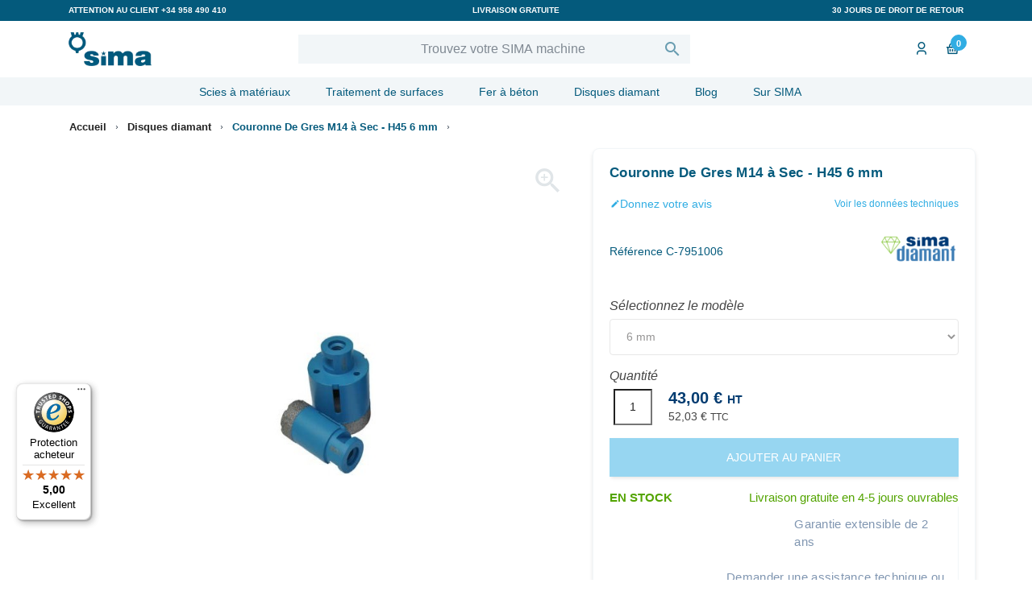

--- FILE ---
content_type: text/html; charset=utf-8
request_url: https://www.simasa.fr/disques-diamant/couronne-de-gres-m14-a-sec-h45-6-mm.html
body_size: 25071
content:
<!DOCTYPE html><html lang="fr">

  <head>
    
      
    <meta charset="utf-8">


    <meta http-equiv="x-ua-compatible" content="ie=edge">



            <link rel="canonical" href="https://www.simasa.fr/disques-diamant/couronne-de-gres-m14-a-sec-h45-6-mm.html">
            
    <title>Couronne De Gres M14 à Sec - H45 6 mm | SIMA</title>
    <meta name="description" content="Disque Diamant pour Coupe à Sec Gamme: SIMA Diamant
Matériaux: Granit, Pierre Naturelle, Porcelaine Diamètre: 6 mm Soudure laser">
    <meta name="keywords" content="">
    
    <link rel="preconnect" href="https://static.zdassets.com">

            
            



    <meta name="viewport" content="width=device-width, initial-scale=1">

<!-- Etiqueta Google Merchant -->
<meta name="google-site-verification" content="pY3tD3z3cQPJnLcW8yfIOgfiI_uqDKQTqtOHLRRQDZc">

    <link rel="icon" type="image/vnd.microsoft.icon" href="https://www.simasa.fr/img/favicon.ico?1622536378">
    <link rel="shortcut icon" type="image/x-icon" href="https://www.simasa.fr/img/favicon.ico?1622536378">



    <link rel="preconnect" href="https://fonts.gstatic.com">
<link rel="preload" as="font" href="/themes/sima/assets/css/570eb83859dc23dd0eec423a49e147fe.woff2" type="font/woff2" crossorigin>

  <link rel="stylesheet" href="https://www.simasa.fr/themes/sima/assets/cache/theme-aee169481.css" type="text/css" media="all">


<link rel="stylesheet" href="https://www.simasa.fr/themes/sima/assets/css/simaicon/css/icons.css" type="text/css" media="all">    <link rel="stylesheet" href="/themes/sima/assets/css/custom-help.css" type="text/css" media="all">



    

<script type="text/javascript" id="js-def-script">
        var cdpcpAjaxErrorMsg = "Il y avait un probl\u00e8me lors de la mise \u00e0 jour de votre produit la liste de comparaison. S'il vous pla\u00eet essayer de nouveau dans un moment ou essayez de rafra\u00eechir la page.";
        var cdpcpButton = "<button\n\ttype=\"button\"\n\tclass=\"btn cdpcp-compare-btn cdpcp-compare-btn--no-js link\"\n>\n\t<svg class=\"cdpcp-icon-add cdpcp-compare-btn__icon cdpcp-compare-btn__icon--add\">\n\t\t<use xlink:href=\"#cdpcp-icon-add\"><\/use>\n\t<\/svg>\n\n\t<svg class=\"cdpcp-icon-remove cdpcp-compare-btn__icon cdpcp-compare-btn__icon--remove\">\n\t\t<use xlink:href=\"#cdpcp-icon-remove\"><\/use>\n\t<\/svg>\n\n\t<svg class=\"cdpcp-icon-loading cdpcp-compare-btn__icon cdpcp-compare-btn__icon--loading\">\n\t\t<use xlink:href=\"#cdpcp-icon-loading\"><\/use>\n\t<\/svg>\n\n\t<span class=\"cdpcp-compare-btn__text cdpcp-compare-btn__text--add\">\n\t\tAjouter \u00e0 comparaison\n\t<\/span>\n\n\t<span class=\"cdpcp-compare-btn__text cdpcp-compare-btn__text--remove\">\n\t\tSupprimer de comparaison\n\t<\/span>\n<\/button>\n";
        var cdpcpConfig = {"highlightBkg":"rgb(186, 212, 225)","highlightText":"rgb(33, 33, 33)","highlightType":"2","hoverOutlineColor":"rgb(33, 33, 33)","hoverOutlineEnabled":true,"listsButtonPosition":"below","listsButtonSelector":".thumbnail-container ","popupCompareEnabled":true,"preDefinedStyle":"custom","sharingOptions":["facebook","facebook_messenger","twitter","pinterest","email"],"showAddToCartButton":"0","showAvailability":true,"showColorSwatches":true,"showCondition":true,"showDescription":true,"showManufacturer":false,"showPrice":true,"showProductPageButton":true,"showQuickView":false,"showStickyFooterQuickView":true,"showReviews":true,"showSupplier":false,"slideOutBkgColor":"rgb(255, 255, 255)","slideOutButtonBkgColor":"rgb(255, 255, 255)","slideOutButtonBorderColor":"rgb(221, 221, 221)","slideOutButtonTextColor":"rgb(33, 33, 33)","slideOutTextColor":"rgb(33, 33, 33)","stickyBkgColor":"rgb(255, 255, 255)","stickyBorderColor":"rgb(221, 221, 221)","stickyDotColor":"rgb(33, 33, 33)","stickyFooterEnabled":false};
        var cdpcpErrorTitle = "Erreur";
        var cdpcpNumCompareProducts = 0;
        var cdpcpProductIds = [];
        var cdpcpToken = "2e00290108af32ce44531c8f5f51c7dd";
        var prestashop = {"cart":{"products":[],"totals":{"total":{"type":"total","label":"Total","amount":0,"value":"0,00\u00a0\u20ac"},"total_including_tax":{"type":"total","label":"Total TTC","amount":0,"value":"0,00\u00a0\u20ac"},"total_excluding_tax":{"type":"total","label":"Total HT :","amount":0,"value":"0,00\u00a0\u20ac"}},"subtotals":{"products":{"type":"products","label":"Sous-total","amount":0,"value":"0,00\u00a0\u20ac"},"discounts":null,"shipping":{"type":"shipping","label":"Livraison","amount":0,"value":""},"tax":{"type":"tax","label":"Taxes incluses","amount":0,"value":"0,00\u00a0\u20ac"}},"products_count":0,"summary_string":"0 articles","vouchers":{"allowed":1,"added":[]},"discounts":[],"minimalPurchase":0,"minimalPurchaseRequired":""},"currency":{"name":"Euro","iso_code":"EUR","iso_code_num":"978","sign":"\u20ac"},"customer":{"lastname":null,"firstname":null,"email":null,"birthday":null,"newsletter":null,"newsletter_date_add":null,"optin":null,"website":null,"company":null,"siret":null,"ape":null,"is_logged":false,"gender":{"type":null,"name":null},"addresses":[]},"language":{"name":"Fran\u00e7ais (French)","iso_code":"fr","locale":"fr-FR","language_code":"fr","is_rtl":"0","date_format_lite":"d\/m\/Y","date_format_full":"d\/m\/Y H:i:s","id":8},"page":{"title":"","canonical":null,"meta":{"title":"Couronne De Gres M14 \u00e0 Sec - H45 6 mm | SIMA","description":"Disque Diamant pour\u00a0Coupe \u00e0 Sec\u00a0Gamme: SIMA Diamant\nMat\u00e9riaux: Granit, Pierre Naturelle, Porcelaine\u00a0Diam\u00e8tre: 6 mm Soudure laser","keywords":"","robots":"index"},"page_name":"product","body_classes":{"lang-fr":true,"lang-rtl":false,"country-FR":true,"currency-EUR":true,"layout-full-width":true,"page-product":true,"tax-display-enabled":true,"product-id-669":true,"product-Couronne De Gres M14 \u00e0 Sec - H45 6 mm":true,"product-id-category-9":true,"product-id-manufacturer-8":true,"product-id-supplier-0":true,"product-available-for-order":true},"admin_notifications":[]},"shop":{"name":"SIMASA FR","logo":"https:\/\/www.simasa.fr\/img\/tienda-online-sima-espana-logo-1620669427.jpg","stores_icon":"https:\/\/www.simasa.fr\/img\/logo_stores.png","favicon":"https:\/\/www.simasa.fr\/img\/favicon.ico"},"urls":{"base_url":"https:\/\/www.simasa.fr\/","current_url":"https:\/\/www.simasa.fr\/disques-diamant\/couronne-de-gres-m14-a-sec-h45-6-mm.html","shop_domain_url":"https:\/\/www.simasa.fr","img_ps_url":"https:\/\/www.simasa.fr\/img\/","img_cat_url":"https:\/\/www.simasa.fr\/img\/c\/","img_lang_url":"https:\/\/www.simasa.fr\/img\/l\/","img_prod_url":"https:\/\/www.simasa.fr\/img\/p\/","img_manu_url":"https:\/\/www.simasa.fr\/img\/m\/","img_sup_url":"https:\/\/www.simasa.fr\/img\/su\/","img_ship_url":"https:\/\/www.simasa.fr\/img\/s\/","img_store_url":"https:\/\/www.simasa.fr\/img\/st\/","img_col_url":"https:\/\/www.simasa.fr\/img\/co\/","img_url":"https:\/\/www.simasa.fr\/themes\/sima\/assets\/img\/","css_url":"https:\/\/www.simasa.fr\/themes\/sima\/assets\/css\/","js_url":"https:\/\/www.simasa.fr\/themes\/sima\/assets\/js\/","pic_url":"https:\/\/www.simasa.fr\/upload\/","pages":{"address":"https:\/\/www.simasa.fr\/adresse","addresses":"https:\/\/www.simasa.fr\/Adresses","authentication":"https:\/\/www.simasa.fr\/commencer-session","cart":"https:\/\/www.simasa.fr\/panier","category":"https:\/\/www.simasa.fr\/index.php?controller=category","cms":"https:\/\/www.simasa.fr\/index.php?controller=cms","contact":"https:\/\/www.simasa.fr\/contactez-nous","discount":"https:\/\/www.simasa.fr\/remise","guest_tracking":"https:\/\/www.simasa.fr\/suivi-clients-non-enregistres","history":"https:\/\/www.simasa.fr\/historique-achats","identity":"https:\/\/www.simasa.fr\/informations-personnelles","index":"https:\/\/www.simasa.fr\/","my_account":"https:\/\/www.simasa.fr\/mon-compte","order_confirmation":"https:\/\/www.simasa.fr\/confirmation-commande","order_detail":"https:\/\/www.simasa.fr\/index.php?controller=order-detail","order_follow":"https:\/\/www.simasa.fr\/suivi-commandes","order":"https:\/\/www.simasa.fr\/commande","order_return":"https:\/\/www.simasa.fr\/index.php?controller=order-return","order_slip":"https:\/\/www.simasa.fr\/bon-livraison","pagenotfound":"https:\/\/www.simasa.fr\/page-non-trouvee","password":"https:\/\/www.simasa.fr\/recuperation-mot-de-passe","pdf_invoice":"https:\/\/www.simasa.fr\/index.php?controller=pdf-invoice","pdf_order_return":"https:\/\/www.simasa.fr\/index.php?controller=pdf-order-return","pdf_order_slip":"https:\/\/www.simasa.fr\/index.php?controller=pdf-order-slip","prices_drop":"https:\/\/www.simasa.fr\/nous-baissons-prix","product":"https:\/\/www.simasa.fr\/index.php?controller=product","search":"https:\/\/www.simasa.fr\/chercher","sitemap":"https:\/\/www.simasa.fr\/plan-site","stores":"https:\/\/www.simasa.fr\/boutiques","supplier":"https:\/\/www.simasa.fr\/fournisseurs","register":"https:\/\/www.simasa.fr\/commencer-session?create_account=1","order_login":"https:\/\/www.simasa.fr\/commande?login=1"},"alternative_langs":[],"theme_assets":"\/themes\/sima\/assets\/","actions":{"logout":"https:\/\/www.simasa.fr\/?mylogout="},"no_picture_image":{"bySize":{"cart_default":{"url":"https:\/\/www.simasa.fr\/img\/p\/fr-default-cart_default.jpg","width":80,"height":80},"small_default":{"url":"https:\/\/www.simasa.fr\/img\/p\/fr-default-small_default.jpg","width":98,"height":98},"medium_default":{"url":"https:\/\/www.simasa.fr\/img\/p\/fr-default-medium_default.jpg","width":125,"height":125},"category_products_default":{"url":"https:\/\/www.simasa.fr\/img\/p\/fr-default-category_products_default.jpg","width":290,"height":290},"home_default":{"url":"https:\/\/www.simasa.fr\/img\/p\/fr-default-home_default.jpg","width":340,"height":340},"large_default":{"url":"https:\/\/www.simasa.fr\/img\/p\/fr-default-large_default.jpg","width":458,"height":458},"thickbox_default":{"url":"https:\/\/www.simasa.fr\/img\/p\/fr-default-thickbox_default.jpg","width":800,"height":800}},"small":{"url":"https:\/\/www.simasa.fr\/img\/p\/fr-default-cart_default.jpg","width":80,"height":80},"medium":{"url":"https:\/\/www.simasa.fr\/img\/p\/fr-default-category_products_default.jpg","width":290,"height":290},"large":{"url":"https:\/\/www.simasa.fr\/img\/p\/fr-default-thickbox_default.jpg","width":800,"height":800},"legend":""}},"configuration":{"display_taxes_label":true,"display_prices_tax_incl":true,"is_catalog":false,"show_prices":true,"opt_in":{"partner":true},"quantity_discount":{"type":"discount","label":"Remise sur prix unitaire"},"voucher_enabled":1,"return_enabled":0},"field_required":[],"breadcrumb":{"links":[{"title":"Accueil","url":"https:\/\/www.simasa.fr\/"},{"title":"Disques diamant","url":"https:\/\/www.simasa.fr\/disques-diamant\/"},{"title":"Couronne De Gres M14 \u00e0 Sec - H45 6 mm","url":"https:\/\/www.simasa.fr\/disques-diamant\/couronne-de-gres-m14-a-sec-h45-6-mm.html"}],"count":3},"link":{"protocol_link":"https:\/\/","protocol_content":"https:\/\/"},"time":1763798528,"static_token":"b7e2da12312f0627082dec85e95a69d0","token":"5e71961c7a665bc8393a66d0ddc98f58","debug":false};
        var vncfc_fc_url = "https:\/\/www.simasa.fr\/module\/vatnumbercleaner\/vncfc?";
      </script>

<script class="trv-cache-exclude-js" async data-desktop-y-offset="20" data-mobile-y-offset="0" data-desktop-disable-reviews="false" data-desktop-enable-custom="false" data-desktop-position="left" data-desktop-custom-width="156" data-desktop-enable-fadeout="false" data-disable-mobile="false" data-disable-trustbadge="false" data-mobile-custom-width="156" data-mobile-disable-reviews="false" data-mobile-enable-custom="false" data-mobile-position="left" charset="UTF-8" src="//widgets.trustedshops.com/js/X227E86D521CB1F4E92DEFDAFE897E8DC.js">
</script>
    <script type="text/javascript" class="trv-cache-exclude-js">
    function downloadJSAtOnload() {
        setTimeout(()=>{
            var element = document.createElement("script");
            element.src = "https://www.simasa.fr/themes/sima/assets/js/zopim_defer.js";
            element.classList.add('trv-cache-exclude-js');
            document.body.appendChild(element);
        },5500);
       
    }
    if (window.addEventListener)
        window.addEventListener("load", downloadJSAtOnload, false);
    else if (window.attachEvent)
        window.attachEvent("onload", downloadJSAtOnload);
    else
        window.onload = downloadJSAtOnload;
</script>


    <!-- emarketing start -->





<!-- emarketing end -->
<style>
	
	
				@media only screen {
			.cdpcp-highlight,
			.cdpcp-highlight > * {
				background-color: rgb(186, 212, 225) !important;
				color: rgb(33, 33, 33) !important;
			}
		}
	
			@media (min-width: 768px) {
			.cdpcp-table__feature-row:hover {
				outline: 1px solid rgb(33, 33, 33) !important;
			}
		}
	</style>
 
 <!-- Block canonibots -->
<meta name="robots" content="INDEX,FOLLOW">   



<!-- /Block canonibots -->

    <meta id="js-rcpgtm-tracking-config" data-tracking-data="%7B%22gtm%22%3A%7B%22tracking_id%22%3A%22GTM-WK54NW9%22%2C%22is_disable_tracking%22%3Afalse%7D%2C%22gua%22%3A%7B%22tracking_id%22%3A%22%22%2C%22site_speed_sample_rate%22%3A1%2C%22is_data_import%22%3Atrue%2C%22is_anonymize_ip%22%3Afalse%2C%22is_user_id%22%3Atrue%2C%22is_link_attribution%22%3Atrue%2C%22cross_domain_list%22%3A%5B%5D%2C%22dimensions%22%3A%7B%22ecomm_prodid%22%3A1%2C%22ecomm_pagetype%22%3A2%2C%22ecomm_totalvalue%22%3A3%2C%22dynx_itemid%22%3A4%2C%22dynx_itemid2%22%3A5%2C%22dynx_pagetype%22%3A6%2C%22dynx_totalvalue%22%3A7%7D%7D%2C%22ga4%22%3A%7B%22tracking_id%22%3A%22G-KWG826N0KE%22%2C%22is_data_import%22%3Atrue%7D%2C%22gads%22%3A%7B%22tracking_id%22%3A%22802023187%22%2C%22merchant_id%22%3A%22123043904%22%2C%22conversion_labels%22%3A%7B%22create_account%22%3A%22%22%2C%22product_view%22%3A%22%22%2C%22add_to_cart%22%3A%22EUcxCLvI-5ECEJPOt_4C%22%2C%22begin_checkout%22%3A%22%22%2C%22purchase%22%3A%22NYlLCIPwwYMBEJPOt_4C%22%7D%7D%2C%22gfeeds%22%3A%7B%22retail%22%3A%7B%22is_enabled%22%3Atrue%2C%22prefix%22%3A%22SIMAFRFR%22%2C%22variant%22%3A%22%22%7D%2C%22custom%22%3A%7B%22is_enabled%22%3Afalse%2C%22is_id2%22%3Afalse%2C%22prefix%22%3A%22%22%2C%22variant%22%3A%22%22%7D%7D%2C%22optimize%22%3A%7B%22tracking_id%22%3A%22%22%2C%22is_async%22%3Afalse%2C%22hiding_class_name%22%3A%22optimize-loading%22%2C%22hiding_timeout%22%3A3000%7D%2C%22bing%22%3A%7B%22tracking_id%22%3A%22%22%2C%22feed_prefix%22%3A%22%22%2C%22feed_variant%22%3A%22%22%7D%2C%22facebook%22%3A%7B%22tracking_id%22%3A%22%22%2C%22feed_prefix%22%3A%22%22%2C%22feed_variant%22%3A%22%22%7D%2C%22twitter%22%3A%7B%22tracking_id%22%3A%22%22%7D%2C%22criteo%22%3A%7B%22tracking_id%22%3A%22%22%2C%22feed_prefix%22%3A%22%22%2C%22feed_variant%22%3A%22%22%7D%2C%22context%22%3A%7B%22browser%22%3A%7B%22device_type%22%3A1%7D%2C%22localization%22%3A%7B%22id_country%22%3A8%2C%22country_code%22%3A%22FR%22%2C%22id_currency%22%3A1%2C%22currency_code%22%3A%22EUR%22%2C%22id_lang%22%3A8%2C%22lang_code%22%3A%22fr%22%7D%2C%22page%22%3A%7B%22controller_name%22%3A%22product%22%2C%22products_per_page%22%3A12%2C%22category%22%3A%5B%5D%2C%22search_term%22%3A%22%22%7D%2C%22shop%22%3A%7B%22id_shop%22%3A1%2C%22shop_name%22%3A%22sima%22%2C%22base_dir%22%3A%22https%3A%2F%2Fwww.simasa.fr%2F%22%7D%2C%22tracking_module%22%3A%7B%22module_name%22%3A%22rcpgtagmanager%22%2C%22checkout_module%22%3A%7B%22module%22%3A%22default%22%2C%22controller%22%3A%22order%22%7D%2C%22service_version%22%3A%2217%22%2C%22token%22%3A%22dec668440c2a87c51e269144f17d4578%22%7D%2C%22user%22%3A%5B%5D%7D%7D">
    



    
    <meta property="og:type" content="product">
    <meta property="og:url" content="https://www.simasa.fr/disques-diamant/couronne-de-gres-m14-a-sec-h45-6-mm.html">
    <meta property="og:title" content="Couronne De Gres M14 à Sec - H45 6 mm | SIMA">
    <meta property="og:site_name" content="SIMASA FR">
    <meta property="og:description" content="Disque Diamant pour Coupe à Sec Gamme: SIMA Diamant
Matériaux: Granit, Pierre Naturelle, Porcelaine Diamètre: 6 mm Soudure laser">
    <meta property="og:image" content="https://www.simasa.fr/1791-thickbox_default/couronne-de-gres-m14-a-sec-h45-6-mm.jpg">
            <meta property="product:pretax_price:amount" content="43">
        <meta property="product:pretax_price:currency" content="EUR">
        <meta property="product:price:amount" content="52.03">
        <meta property="product:price:currency" content="EUR">
                <meta property="product:weight:value" content="0.660000">
        <meta property="product:weight:units" content="kg">
    
  </head>

  <body id="product" class="lang-fr country-fr currency-eur layout-full-width page-product tax-display-enabled product-id-669 product-couronne-de-gres-m14-a-sec-h45-6-mm product-id-category-9 product-id-manufacturer-8 product-id-supplier-0 product-available-for-order">

    
      
    

    <main>
      
              

      <header id="header" class="header_container">
        
          
    <div class="header-banner">
        
    </div>



    <div class="header-nav sticky-top">
        <div class="container">
            
                <div class="row contact-info">
                    <div class="col-xs-4 col-sm-4 col-md-4 message-top text-left">
                        Attention au client <a href="tel:%20+34%20958%20490%20410">+34 958 490 410</a>
                    </div>
                    <div class="col-xs-4 col-sm-4 col-md-4 contact-info-title text-center">
                        Livraison gratuite
                    </div>
                    <div class="col-xs-4 col-sm-4 col-md-4 right-nav text-right">
                        30 jours de droit de retour
                    </div>
                </div>
            
            <div class="hidden-md-up text-center mobile">
                <div class="left-nav-mobile">
                    <div class="" id="menu-icon">
                    <i class="icon-menu"></i>
                    </div>
                </div>
                <div class="top-logo mobile_logo" id="_mobile_logo"></div>
                <div class="right-nav-mobile">
                    <div class="mobile_user_info" id="_mobile_user_info"></div>
                    <div class="mobile_cart" id="_mobile_cart"></div>
                </div>
            </div>
        </div>
    </div>



    <div class="header-top">
        <div class="container">
            <div class="row">
                <div class="col-xl-3 col-lg-3 col-md-3 hidden-sm-down" id="_desktop_logo">
                    
                    <a href="https://www.simasa.fr/">
                        <picture>
                                                        <source type="image/webp" srcset="https://www.simasa.fr/img/tienda-online-sima-espana-logo-1620669427.webp">
                            <source type="image/jpg" srcset="https://www.simasa.fr/img/tienda-online-sima-espana-logo-1620669427.jpg">
                            <img data-aux="https://www.simasa.fr/img/tienda-online-sima-espana-logo-1620669427.webp" class="logo img-responsive lazy" itemprop="logo" src="" alt="SIMASA FR" height="42" width="103" data-src="https://www.simasa.fr/img/tienda-online-sima-espana-logo-1620669427.jpg">
                        </source></source></picture> 
                    </a>

                                    </div>
                <div class="col-xl-6 col-lg-5 col-md-5 col-sm-12 col-xs-12 header-search">
                    <!-- Block search module TOP -->
<div id="top_search_widget" class="search-widget" data-search-controller-url="//www.simasa.fr/chercher">
    <form method="get" action="//www.simasa.fr/chercher">
        <input type="hidden" name="controller" value="search">
        <input type="text" name="s" value="" placeholder="Trouvez votre SIMA machine" aria-label="Chercher" id="search_query_top" autocomplete="off">
        <input type="hidden" name="idioma" id="bidioma" value="8">
        <button type="submit">
            <i class="material-icons search"></i>
            <span class="hidden-xl-down">Chercher</span>
        </button>
    </form>

    <div id="results"></div>
    <div class="overlay"></div>
</div>

<!-- /Block search module TOP -->


                    <div class="clearfix"></div>
                </div>
                <div class="col-xl-3 col-lg-4 col-md-4 hidden-sm-down menu-right">
                    
<div id="_desktop_user_info" class="desktop_user_info">
  <div class="user-info">
              <a href="https://www.simasa.fr/mon-compte" title="Connectez-vous à votre compte client" rel="nofollow" class="user-enter">

        <i class="fa fa-user-circle-o" aria-hidden="true"></i>
              </a>
      </div>
</div>
<div id="_desktop_cart" class="desktop_cart">
		  <div class="blockcart cart-preview inactive" data-refresh-url="//www.simasa.fr/module/ps_shoppingcart/ajax">
	    <div class="header dropdown">
	                  <i class="icon-basket"></i>
	       <div class="text-blockcart">
	       	        <span class="cart-products-count">0</span>
	      </div>
	      	    </div>
	  </div>
	</div>

                </div>
            </div>
            <div id="mobile_top_menu_wrapper" class="row hidden-md-up" style="display:none;">
                <div class="js-top-menu mobile" id="_mobile_top_menu"></div>
                <div class="js-top-menu-bottom">
                    <div id="_mobile_currency_selector"></div>
                    <div id="_mobile_language_selector"></div>
                    <div id="_mobile_contact_link"></div>
                </div>
            </div>
        </div>

    </div>

    <nav class="main-menu" data-spy="affix" data-offset-top="197">
        <div class="container">
            <div class="row">
                <div class="col-xs-12 col-sm-12">
                    

<div class="menu js-top-menu position-static hidden-sm-down" id="_desktop_top_menu">
    
          <ul class="top-menu" id="top-menu" data-depth="0">
                    <li class="category" id="category-4">
                          <a class="dropdown-item" href="https://www.simasa.fr/scies-a-materiaux/" data-depth="0">
                                                                      <span class="float-xs-right hidden-md-up">
                    <span data-target="#top_sub_menu_48816" data-toggle="collapse" class="navbar-toggler collapse-icons">
                      <i class="material-icons add"></i>
                      <i class="material-icons remove"></i>
                    </span>
                  </span>
                                Scies à matériaux
                             </a>
                            <div class="popover sub-menu js-sub-menu collapse" id="top_sub_menu_48816">
                
          <ul class="top-menu" data-depth="1">
                    <li class="category" id="category-12">
                          <a class="dropdown-item dropdown-submenu" href="https://www.simasa.fr/scies-a-materiaux/scies-a-blocs/" data-depth="1">
                                Scies à blocs
                             </a>
                          </li>
                    <li class="category" id="category-14">
                          <a class="dropdown-item dropdown-submenu" href="https://www.simasa.fr/scies-a-materiaux/scies-a-materiaux-dakar-/" data-depth="1">
                                Scies à matériaux -Dakar-
                             </a>
                          </li>
                    <li class="category" id="category-15">
                          <a class="dropdown-item dropdown-submenu" href="https://www.simasa.fr/scies-a-materiaux/scies-portables/" data-depth="1">
                                Scies portables
                             </a>
                          </li>
                    <li class="category" id="category-17">
                          <a class="dropdown-item dropdown-submenu" href="https://www.simasa.fr/scies-a-materiaux/scies-sur-rail/" data-depth="1">
                                Scies sur rail
                             </a>
                          </li>
                    <li class="category" id="category-119">
                          <a class="dropdown-item dropdown-submenu" href="https://www.simasa.fr/scies-a-materiaux/scies-pour-panneaux-isolants/" data-depth="1">
                                Scies pour panneaux isolants
                             </a>
                          </li>
                    <li class="category" id="category-120">
                          <a class="dropdown-item dropdown-submenu" href="https://www.simasa.fr/scies-a-materiaux/scies-a-bois/" data-depth="1">
                                Scies à bois
                             </a>
                          </li>
                    <li class="category" id="category-121">
                          <a class="dropdown-item dropdown-submenu" href="https://www.simasa.fr/scies-a-materiaux/malaxeur-melangeur/" data-depth="1">
                                Malaxeur mélangeur
                             </a>
                          </li>
                    <li class="category" id="category-155">
                          <a class="dropdown-item dropdown-submenu" href="https://www.simasa.fr/scies-a-materiaux/concasseuse-de-decombres-/" data-depth="1">
                                Concasseuse de Décombres
                             </a>
                          </li>
              </ul>
    
              </div>
                          </li>
                    <li class="category" id="category-111">
                          <a class="dropdown-item" href="https://www.simasa.fr/traitement-de-surfaces/" data-depth="0">
                                                                      <span class="float-xs-right hidden-md-up">
                    <span data-target="#top_sub_menu_99997" data-toggle="collapse" class="navbar-toggler collapse-icons">
                      <i class="material-icons add"></i>
                      <i class="material-icons remove"></i>
                    </span>
                  </span>
                                Traitement de surfaces
                             </a>
                            <div class="popover sub-menu js-sub-menu collapse" id="top_sub_menu_99997">
                
          <ul class="top-menu" data-depth="1">
                    <li class="category" id="category-116">
                          <a class="dropdown-item dropdown-submenu" href="https://www.simasa.fr/traitement-de-surfaces/scies-a-sol/" data-depth="1">
                                Scies à sol
                             </a>
                          </li>
                    <li class="category" id="category-117">
                          <a class="dropdown-item dropdown-submenu" href="https://www.simasa.fr/traitement-de-surfaces/talocheuses/" data-depth="1">
                                Talocheuses
                             </a>
                          </li>
                    <li class="category" id="category-122">
                          <a class="dropdown-item dropdown-submenu" href="https://www.simasa.fr/traitement-de-surfaces/rabots-a-beton/" data-depth="1">
                                Rabots à béton
                             </a>
                          </li>
                    <li class="category" id="category-123">
                          <a class="dropdown-item dropdown-submenu" href="https://www.simasa.fr/traitement-de-surfaces/carotteuses/" data-depth="1">
                                Carotteuses
                             </a>
                          </li>
                    <li class="category" id="category-124">
                          <a class="dropdown-item dropdown-submenu" href="https://www.simasa.fr/traitement-de-surfaces/aspirateurs/" data-depth="1">
                                Aspirateurs
                             </a>
                          </li>
              </ul>
    
              </div>
                          </li>
                    <li class="category" id="category-8">
                          <a class="dropdown-item" href="https://www.simasa.fr/fer-a-beton/" data-depth="0">
                                                                      <span class="float-xs-right hidden-md-up">
                    <span data-target="#top_sub_menu_70932" data-toggle="collapse" class="navbar-toggler collapse-icons">
                      <i class="material-icons add"></i>
                      <i class="material-icons remove"></i>
                    </span>
                  </span>
                                Fer à béton
                             </a>
                            <div class="popover sub-menu js-sub-menu collapse" id="top_sub_menu_70932">
                
          <ul class="top-menu" data-depth="1">
                    <li class="category" id="category-26">
                          <a class="dropdown-item dropdown-submenu" href="https://www.simasa.fr/fer-a-beton/cisailles/" data-depth="1">
                                                                      <span class="float-xs-right hidden-md-up">
                    <span data-target="#top_sub_menu_64359" data-toggle="collapse" class="navbar-toggler collapse-icons">
                      <i class="material-icons add"></i>
                      <i class="material-icons remove"></i>
                    </span>
                  </span>
                                Cisailles
                             </a>
                            <div class="collapse" id="top_sub_menu_64359">
                
          <ul class="top-menu" data-depth="2">
                    <li class="category" id="category-142">
                          <a class="dropdown-item" href="https://www.simasa.fr/fer-a-beton/cisailles/cisailles-hydrauliques/" data-depth="2">
                                Cisailles hydrauliques
                             </a>
                          </li>
                    <li class="category" id="category-143">
                          <a class="dropdown-item" href="https://www.simasa.fr/fer-a-beton/cisailles/cisailles-manuelles/" data-depth="2">
                                Cisailles manuelles
                             </a>
                          </li>
              </ul>
    
              </div>
                          </li>
                    <li class="category" id="category-27">
                          <a class="dropdown-item dropdown-submenu" href="https://www.simasa.fr/fer-a-beton/cintreuses/" data-depth="1">
                                                                      <span class="float-xs-right hidden-md-up">
                    <span data-target="#top_sub_menu_38136" data-toggle="collapse" class="navbar-toggler collapse-icons">
                      <i class="material-icons add"></i>
                      <i class="material-icons remove"></i>
                    </span>
                  </span>
                                Cintreuses
                             </a>
                            <div class="collapse" id="top_sub_menu_38136">
                
          <ul class="top-menu" data-depth="2">
                    <li class="category" id="category-139">
                          <a class="dropdown-item" href="https://www.simasa.fr/fer-a-beton/cintreuses/cintreuse-manuelle-fer/" data-depth="2">
                                Cintreuse manuelle pour du fer plat
                             </a>
                          </li>
                    <li class="category" id="category-140">
                          <a class="dropdown-item" href="https://www.simasa.fr/fer-a-beton/cintreuses/cintreuses-acier/" data-depth="2">
                                Cintreuse professionnelle pour acier
                             </a>
                          </li>
                    <li class="category" id="category-141">
                          <a class="dropdown-item" href="https://www.simasa.fr/fer-a-beton/cintreuses/cintreuse-fer-a-beton/" data-depth="2">
                                Cintreuse pour le fer à béton
                             </a>
                          </li>
              </ul>
    
              </div>
                          </li>
                    <li class="category" id="category-125">
                          <a class="dropdown-item dropdown-submenu" href="https://www.simasa.fr/fer-a-beton/cintreuses-a-etriers/" data-depth="1">
                                Cintreuses à étriers
                             </a>
                          </li>
                    <li class="category" id="category-126">
                          <a class="dropdown-item dropdown-submenu" href="https://www.simasa.fr/fer-a-beton/combinees/" data-depth="1">
                                Combinées
                             </a>
                          </li>
                    <li class="category" id="category-128">
                          <a class="dropdown-item dropdown-submenu" href="https://www.simasa.fr/fer-a-beton/spiraleuses/" data-depth="1">
                                Spiraleuses
                             </a>
                          </li>
                    <li class="category" id="category-127">
                          <a class="dropdown-item dropdown-submenu" href="https://www.simasa.fr/fer-a-beton/ligatureuses/" data-depth="1">
                                Ligatureuses
                             </a>
                          </li>
              </ul>
    
              </div>
                          </li>
                    <li class="category" id="category-9">
                          <a class="dropdown-item" href="https://www.simasa.fr/disques-diamant/" data-depth="0">
                                                                      <span class="float-xs-right hidden-md-up">
                    <span data-target="#top_sub_menu_49375" data-toggle="collapse" class="navbar-toggler collapse-icons">
                      <i class="material-icons add"></i>
                      <i class="material-icons remove"></i>
                    </span>
                  </span>
                                Disques diamant
                             </a>
                            <div class="popover sub-menu js-sub-menu collapse" id="top_sub_menu_49375">
                
          <ul class="top-menu" data-depth="1">
                    <li class="category" id="category-129">
                          <a class="dropdown-item dropdown-submenu" href="https://www.simasa.fr/disques-diamant/disques-pour-meuleuses/" data-depth="1">
                                Disques pour meuleuses
                             </a>
                          </li>
                    <li class="category" id="category-130">
                          <a class="dropdown-item dropdown-submenu" href="https://www.simasa.fr/disques-diamant/disques-pour-scies-sur-table/" data-depth="1">
                                Disques pour scies sur table
                             </a>
                          </li>
                    <li class="category" id="category-131">
                          <a class="dropdown-item dropdown-submenu" href="https://www.simasa.fr/disques-diamant/disques-pour-scies-a-sol/" data-depth="1">
                                Disques pour scies à sol
                             </a>
                          </li>
                    <li class="category" id="category-132">
                          <a class="dropdown-item dropdown-submenu" href="https://www.simasa.fr/disques-diamant/disque-pour-scie-a-essence/" data-depth="1">
                                Disque pour scie à essence
                             </a>
                          </li>
                    <li class="category" id="category-133">
                          <a class="dropdown-item dropdown-submenu" href="https://www.simasa.fr/disques-diamant/disques-pour-scie-circulaire/" data-depth="1">
                                Disques pour scie circulaire
                             </a>
                          </li>
                    <li class="category" id="category-138">
                          <a class="dropdown-item dropdown-submenu" href="https://www.simasa.fr/disques-diamant/disques-coupe-marbre/" data-depth="1">
                                Disques pour marbre
                             </a>
                          </li>
                    <li class="category" id="category-150">
                          <a class="dropdown-item dropdown-submenu" href="https://www.simasa.fr/disques-diamant/disques-diamant-coupe-eau/" data-depth="1">
                                Disques diamant coupe à eau
                             </a>
                          </li>
                    <li class="category" id="category-151">
                          <a class="dropdown-item dropdown-submenu" href="https://www.simasa.fr/disques-diamant/disques-diamant-ceramique/" data-depth="1">
                                Disques diamant céramique
                             </a>
                          </li>
                    <li class="category" id="category-152">
                          <a class="dropdown-item dropdown-submenu" href="https://www.simasa.fr/disques-diamant/disques-diamant-granit/" data-depth="1">
                                Disques diamant granit
                             </a>
                          </li>
                    <li class="category" id="category-153">
                          <a class="dropdown-item dropdown-submenu" href="https://www.simasa.fr/disques-diamant/disques-diamant-carrelage/" data-depth="1">
                                Disques diamant carrelage
                             </a>
                          </li>
                    <li class="category" id="category-154">
                          <a class="dropdown-item dropdown-submenu" href="https://www.simasa.fr/disques-diamant/disques-diamant-115-mm/" data-depth="1">
                                Disques diamant 115 mm
                             </a>
                          </li>
                    <li class="category" id="category-159">
                          <a class="dropdown-item dropdown-submenu" href="https://www.simasa.fr/disques-diamant/disques-diamant-125-mm/" data-depth="1">
                                Disques diamant 125 mm
                             </a>
                          </li>
                    <li class="category" id="category-160">
                          <a class="dropdown-item dropdown-submenu" href="https://www.simasa.fr/disques-diamant/disques-diamant-230-mm/" data-depth="1">
                                Disques diamant 230 mm
                             </a>
                          </li>
              </ul>
    
              </div>
                          </li>
                    <li class="link" id="lnk-blog">
                          <a class="dropdown-item" href="/blog/" data-depth="0">
                                Blog
                             </a>
                          </li>
                    <li class="link" id="lnk-sur-sima">
                          <a class="dropdown-item" href="/content/sur-sima.html" data-depth="0">
                                Sur SIMA
                             </a>
                          </li>
              </ul>
    
    <div class="clearfix"></div>
</div>
<div id="popup-wrapper">
    
    
<div id="obsretarget_banner_fixed" style="display:none">    
    <div id="obsretarget_banner_content">
        <div class="banner_discount">                       
                Votre coupon de
                <span class="banner_reduction_percent" id="reductionPercent">
                    
                </span> 
                <span id="banner_discount_text"> </span>    
                <span id="banner_free_shipping"></span>
                <span class="banner_discount_code" id="voucher"></span>
               
                <span class="banner_footer">
                                </span>                                         
        </div>
        <input type="hidden" name="discountCode" id="discountCode" value="" autocomplete="off">                                                              
        <input type="hidden" name="endTimeCampaign" id="endTimeCampaign" value="0" autocomplete="off">   
        <input type="hidden" name="date_format" id="date_format" value="0" autocomplete="off">           
    </div>
</div>

<a href="#obsretarget_container" id="obsretarget"></a>
<div id="obsretarget_container" style="width:800px; height:580px; display:none; background-image: url('https://www.simasa.fr/modules/obsretarget/views/img/basic/background-popup-default.jpg'); ">                  
    <div id="obsretarget_modal_content">
    <input type="hidden" value="basic" id="type_design">  
         <!-- Default design -->
<div class="default_container">		
	<div class="enter_email">Entrez votre email ci-dessous et obtenez</div>
	<div class="discount_1">
		10% REMISE	</div>
	<div class="discount_2">SUR VOTRE PROCHAIN ​​ACHAT</div>
	<div class="minimum_purchase">*Achat minimum 
		10,00 € (Sans taxe)					
	</div>
	<div class="email_input"><input id="obsretarget_email" name="obsretarget_email" class="form-control email_input_text" type="text" placeholder="Entrez votre email ici" autocomplete="off"></div>
	    <div class="gpdr_obs">
    	<label for="gpdr_text"> 
    		<div class="terms_use"><input name="gpdr_text" id="gpdr_text" value="1" type="checkbox">  J'accepte de recevoir des promotions exclusives par e-mail et accepte notre  <a href="https://www.simasa.fr/content/politique-confidentialite-cookies.html?content_only=1" target="_blank" id="terms_use"> Politique de confidentialité</a></div> 		
    	</label>
	</div>
	<div class="obs_button"> 
		<button type="button" class="btn btn-default button-medium button" id="obs_newsletter_button" autocomplete="off">
			<span>
				Obtenez ma remise maintenant
			</span>
		</button> 
	</div>
	<div class="close_link"><a href="javascript:notShowAgain()" id="close_link">Non merci, je rejette cette offre et je ne la reverrai plus</a></div>
</div>	       
    </div>
</div>
</div>
                </div>
            </div>
        </div>
    </nav>

    
        
      </header>

      
        
<aside id="notifications">
  <div class="container">
    
    
    
      </div>
</aside>
      

      <section id="wrapper">
        

                    
           <div class="container-fluid">
                   
                      
              

  <div class="row breadcrumb-row hidden-sm-down">
    <div class="col-md-12">
      <nav data-depth="3" class="breadcrumb">
        <ol>
          
                          
                <li>
                  <a href="https://www.simasa.fr/">
                    <span>Accueil</span>
                  </a>
                                  </li>
              
                          
                <li>
                  <a href="https://www.simasa.fr/disques-diamant/">
                    <span>Disques diamant</span>
                  </a>
                                  </li>
              
                          
                <li>
                  <a href="https://www.simasa.fr/disques-diamant/couronne-de-gres-m14-a-sec-h45-6-mm.html">
                    <span>Couronne De Gres M14 à Sec - H45 6 mm</span>
                  </a>
                                  </li>
              
                      
        </ol>
      </nav>
    </div>
  </div>
            
          
          
            <div class="row main-content">
              
              
              

              
                              
              
              
  <div id="content-wrapper" class="col-xs-12">
    
    

    <section id="main">
        <meta itemprop="url" content="https://www.simasa.fr/disques-diamant/couronne-de-gres-m14-a-sec-h45-6-mm.html">
        <div class="container-fluid section-product top">
            <div class="container">
                <div class="row">
                    <!--Img produt content-product-left-->
                    <div class="col-xs-12 col-sm-12 col-md-7 content-product-left">
                        
                            <div id="content">
                                
                                    
                                   
                                        
                                            <ul class="product-flags">
                                                                                            </ul>
                                        
                                        
                                            <div class="images-container">

  
    <div class="product-cover">
              <picture class="image_service">
            <source class="js-qv-product-cover-source" type="image/webp" loading="lazy" data-srcset="https://www.simasa.fr/1791-thickbox_default/couronne-de-gres-m14-a-sec-h45-6-mm.webp" data-image-large-src="https://www.simasa.fr/1791-thickbox_default/couronne-de-gres-m14-a-sec-h45-6-mm.webp"></source>
          <img class="js-qv-product-cover lazy" src="" alt="Couronne De Gres M14 à Sec - H45 6 mm" title="Couronne De Gres M14 à Sec - H45 6 mm" style="width:100%; height: auto;" itemprop="image" loading="lazy" width="635" height="635" data-src="https://www.simasa.fr/1791-thickbox_default/couronne-de-gres-m14-a-sec-h45-6-mm.jpg">
        </picture>

        <i class="material-icons zoom-out"></i>
        <div class="layer hidden-sm-down" data-toggle="modal" data-target="#product-modal">
          <i class="material-icons zoom-in"></i>
        </div>
          </div>
  

  
    <div class="js-qv-mask mask">
      <ul class="product-images js-qv-product-images">
                  <li class="thumb-container">
            <picture>
                <source type="image/webp" class="lazy" loading="lazy" data-srcset="https://www.simasa.fr/1791-medium_default/couronne-de-gres-m14-a-sec-h45-6-mm.webp" data-image-large-src="https://www.simasa.fr/1791-thickbox_default/couronne-de-gres-m14-a-sec-h45-6-mm.webp"></source>
                <img class="thumb js-thumb lazy  selected " data-image-medium-src="https://www.simasa.fr/1791-medium_default/couronne-de-gres-m14-a-sec-h45-6-mm.jpg" data-image-large-src="https://www.simasa.fr/1791-thickbox_default/couronne-de-gres-m14-a-sec-h45-6-mm.jpg" src="" alt="Couronne De Gres M14 à Sec - H45 6 mm" title="" width="94" height="94" itemprop="image" loading="lazy" data-src="https://www.simasa.fr/1791-home_default/couronne-de-gres-m14-a-sec-h45-6-mm.jpg">
            </picture>

          </li>
              </ul>
      
        <div class="scroll-box-arrows">
          <i class="material-icons left"></i>
          <i class="material-icons right"></i>
        </div>
     </div>
  
  

</div>



                                        
                                    

                                
                            </div>
                        

                        
                    </div>
                    <!--// Img product content-product-left-->

                    <div class="col-xs-12 col-sm-12 col-md-5 content-product-right">
                        
                            
                                <h1 class="product-name" itemprop="name">Couronne De Gres M14 à Sec - H45 6 mm</h1>
                            

                            <div class="product-reviews-data">
                                <div class="review">
                                                                        <div class="product-comments-additional-info">
            <button class="btn link post-product-comment">
       <i class="material-icons shopping-cart">edit</i>
        Donnez votre avis
      </button>
      </div>

                                </div>
                                <div class="show-features">
                                    <a rel="nofollow" href="#" class="gotofeatures">
                                        Voir les données techniques
                                    </a>
                                </div>
                            </div>

                                                   

                        <div class="product-information">
                            
                                                                    <div class="product-reference">
                                        <label class="label">Référence </label>
                                        <span itemprop="sku">C-7951006</span>
                                    </div>
                                                            

                                                            <div class="product-manufacturer">
                                                                            
                                        <img src="" class="img manufacturer-logo lazy" alt="SIMA Diamant" data-src="https://www.simasa.fr/img/m/8.jpg">

                                                                                                        </div>
                                                    </div>

                        <div class="under-title">
                                                    </div>


                        
                        <div class="product-actions">
                            
                                <form action="https://www.simasa.fr/panier" method="post" id="add-to-cart-or-refresh">
                                    <input type="hidden" name="token" value="b7e2da12312f0627082dec85e95a69d0">
                                    <input type="hidden" name="id_product" value="669" id="product_page_product_id">
                                    <input type="hidden" name="id_customization" value="0" id="product_customization_id">
                                                                        <input type="hidden" name="accesory_ids" value="">

                                    <div class="row variants-recurrent">
                                        
                                            <div class="product-variants variants col-xs-12 col-sm-12 col-md-12">
  <div class="row">
  </div>
</div>
                                        
                                    </div>

                                    
                                    
                                                                            

                                    <div id="buy_block">
                                                                                    <div class="canonical_row">
    <span class="block-title">Sélectionnez le modèle</span>

    <select id="canonical_navigation" class="form-control enabler" disabled>
                    <option selected value="https://www.simasa.fr/disques-diamant/couronne-de-gres-m14-a-sec-h45-6-mm.html">
                 6 mm</option>
                    <option value="https://www.simasa.fr/disques-diamant/couronne-de-gres-m14-a-sec-h45-8-mm.html">
                 8 mm</option>
                    <option value="https://www.simasa.fr/disques-diamant/couronne-de-gres-m14-a-sec-h45-10-mm.html">
                 10 mm</option>
                    <option value="https://www.simasa.fr/disques-diamant/couronne-de-gres-m14-a-sec-h45-12-mm.html">
                 12 mm</option>
                    <option value="https://www.simasa.fr/disques-diamant/couronne-de-gres-m14-a-sec-h45-20-mm.html">
                 20 mm</option>
                    <option value="https://www.simasa.fr/disques-diamant/couronne-de-gres-m14-a-sec-h45-25-mm.html">
                 25 mm</option>
                    <option value="https://www.simasa.fr/disques-diamant/couronne-de-gres-m14-a-sec-h45-30-mm.html">
                 30 mm</option>
                    <option value="https://www.simasa.fr/disques-diamant/couronne-de-gres-m14-a-sec-h45-35-mm.html">
                 35 mm</option>
                    <option value="https://www.simasa.fr/disques-diamant/couronne-de-gres-m14-a-sec-h45-40-mm.html">
                 40 mm</option>
                    <option value="https://www.simasa.fr/disques-diamant/couronne-de-gres-m14-a-sec-h45-45-mm.html">
                 45 mm</option>
                    <option value="https://www.simasa.fr/disques-diamant/couronne-de-gres-m14-a-sec-h45-50-mm.html">
                 50 mm</option>
                    <option value="https://www.simasa.fr/disques-diamant/couronne-de-gres-m14-a-sec-h45-55-mm.html">
                 55 mm</option>
                    <option value="https://www.simasa.fr/disques-diamant/couronne-de-gres-m14-a-sec-h45-60-mm.html">
                 60 mm</option>
                    <option value="https://www.simasa.fr/disques-diamant/couronne-de-gres-m14-a-sec-h45-65-mm.html">
                 65 mm</option>
                    <option value="https://www.simasa.fr/disques-diamant/couronne-de-gres-m14-a-sec-h45-70-mm.html">
                 70 mm</option>
                    <option value="https://www.simasa.fr/disques-diamant/couronne-de-gres-m14-a-sec-h45-80-mm.html">
                 80 mm</option>
                    <option value="https://www.simasa.fr/disques-diamant/couronne-de-gres-m14-a-sec-h45-100-mm.html">
                 100 mm</option>
            </select>

    
</div>                                        
                                        
                                        <div class="price-add-to-cart">
                                            
                                                
<div class="product-add-to-cart">

           <span class="block-title">Quantité</span>

        
            <div class="product-quantity">
                <div class="qty">
                    <input type="text" name="qty" id="quantity_wanted" value="1" class="input-group" min="1" aria-label="Quantité">
                </div>

                <div class="prices">
                    
                            <div class="product-prices">
        
                    

        
            <div class="product-price ">


                                    <link itemprop="availability" href="https://schema.org/InStock">
                
                <meta itemprop="priceCurrency" content="EUR">

          
                <div class="price-without-tax">
                    <span itemprop="price" class="price">43,00 €</span>
                    <span class="price-label">HT</span>
                </div>
              

                <div class="price-with-tax" itemprop="price">
                    <span class="price">52,03 €</span>
                    <span class="price-label">TTC</span>
                </div>

                
                                    
            </div>
        

        
                    

        
                    

        
                    


        
        <div class="tax-shipping-delivery-label">

            
            
            

                                                </div>
    </div>
                    
                </div>

                <div class="add">
                    <button class="btn btn-primary add-to-cart enabler" data-button-action="add-to-cart" type="submit" disabled>
                        Ajouter au panier
                    </button>
                </div>
            </div>
        

        

        
        
            <p class="product-minimal-quantity m0">
                            </p>
        


    
</div>                                            
                                        </div>

                                        <div class="product-stock">
                                            
                                                                                                    <p class="stock">
                                                        <strong>
                                                            En stock
                                                        </strong>
                                                        <span>
                                                            <i class="fa fa-truck" aria-hidden="true"></i>
                                                            Livraison gratuite en 4-5 jours ouvrables
                                                        </span>
                                                    </p>
                                                
                                                                                            
                                        </div>

                                        
                                            <div class="blockreassurance_product">
            <div style="cursor:pointer;" onclick="window.open('https://www.simasa.com/garantia-extendida/')" class="block-reassurance-item">
            <span class="item-product">
                                                        <img alt="2 años de garantía ampliables" class="svg invisible lazy" src="" data-src="/modules/blockreassurance/views/img/img_perso/ico-garantia.svg">
                     
                 
            </span>
                          <p>Garantie extensible de 2 ans</p>
                    </div>
            <div style="cursor:pointer;" onclick="window.open('https://www.simasa.com/post-venta/')" class="block-reassurance-item">
            <span class="item-product">
                                                        <img alt="2 años de garantía ampliables" class="svg invisible lazy" src="" data-src="/modules/blockreassurance/views/img/img_perso/ico-asistencia.svg">
                     
                 
            </span>
                          <p>Demander une assistance technique ou de l'aide pour votre achat</p>
                    </div>
        <div class="clearfix"></div>
</div>

                                        

                                        
                                                                                    
                                    </div>



                                  
                                </form>
                            

                        </div><!-- / product-actions -->
                    </div>
                </div>
            </div><!-- // row-top-->
        </div><!-- // row-top-->


        <div class="section-product container bestsellers">
                        <!-- MODULE Home Featured Products -->
<div class="destacados_home">
    <h2 class="page-heading text-center">
       <span class="pre-title">Machine </span>Les plus vendues !
    </h2>
    <div id="bestseller_products" class="slick">
        
            
                        
    <div class="product-featured product-miniature js-product-miniature col-xs-6 col-sm-6 col-md-3 col-lg-3">
        <div class="thumbnail-container">

            
            
                                    <a href="https://www.simasa.fr/cintreuse-fer-a-beton/cintreuse-a-etriers-manuelle-o-12mm-dm-12.html" title="Cintreuse à étriers manuelle Ø 12mm DM-12" class="thumbnail product-thumbnail" rel="nofollow">
                        <picture class="image_service">
                            <source type="image/webp" class="lazy" srcset="https://www.simasa.fr/998-home_default/cintreuse-a-etriers-manuelle-o-12mm-dm-12.webp" width="216" height="216"></source>
                            <img class="lazy" alt="Cintreuse à étriers manuelle Ø 12mm DM-12" src="" width="216" height="216" data-src="https://www.simasa.fr/998-home_default/cintreuse-a-etriers-manuelle-o-12mm-dm-12.jpg">
                        </picture>
                    </a>
                            

            <div class="product-description-content">
                
                    <span class="h3 product-title" itemprop="name">
                        <a href="https://www.simasa.fr/cintreuse-fer-a-beton/cintreuse-a-etriers-manuelle-o-12mm-dm-12.html" title="Cintreuse à étriers manuelle Ø 12mm DM-12">
                            Cintreuse à étriers manuelle Ø 12mm DM-12</a>
                    </span>
                
            </div>

            <div class="add">
                                    <div class="price-ref">
                        

                            <div class="product-price-and-shipping">
                                
                                

                                <div class="price-without-tax">
                                    <span itemprop="price" class="price">227,70 €</span>
                                    <span class="sr-only">HT</span>
                                </div>

                                <div class="price-with-tax" itemprop="price">
                                    <span class="price">275,52 €</span>
                                    <span class="sr-only">TTC</span>
                                </div>


                                

                                
                            </div>

                        
                    </div>
                    <div class="product-see">
                                                    <div class="shipping">
                                Livraison gratuite en 4-5 jours ouvrables</div>
                        
                                                    <div class="miniature-bottom">
                                <a href="https://www.simasa.fr/cintreuse-fer-a-beton/cintreuse-a-etriers-manuelle-o-12mm-dm-12.html" title="Cintreuse à étriers manuelle Ø 12mm DM-12" class="btn add-to-cart btn-primary" rel="nofollow">
                                    Voir le produit
                                </a>
                            </div>
                                            </div>

                
                
            </div>

        </div>
    </div>
            
                        
    <div class="product-featured product-miniature js-product-miniature col-xs-6 col-sm-6 col-md-3 col-lg-3">
        <div class="thumbnail-container">

            
            
                                    <a href="https://www.simasa.fr/scies-a-sol/scie-a-sol-d400-honda-13-hp-cobra-40-mekano.html" title="Scie à sol D400 HONDA 13 HP COBRA-40-MEKANO" class="thumbnail product-thumbnail" rel="nofollow">
                        <picture class="image_service">
                            <source type="image/webp" class="lazy" srcset="https://www.simasa.fr/948-home_default/scie-a-sol-d400-honda-13-hp-cobra-40-mekano.webp" width="216" height="216"></source>
                            <img class="lazy" alt="Scie à sol D400 HONDA 13 HP COBRA-40-MEKANO" src="" width="216" height="216" data-src="https://www.simasa.fr/948-home_default/scie-a-sol-d400-honda-13-hp-cobra-40-mekano.jpg">
                        </picture>
                    </a>
                            

            <div class="product-description-content">
                
                    <span class="h3 product-title" itemprop="name">
                        <a href="https://www.simasa.fr/scies-a-sol/scie-a-sol-d400-honda-13-hp-cobra-40-mekano.html" title="Scie à sol D400 HONDA 13 HP COBRA-40-MEKANO">
                            Scie à sol D400 HONDA 13 HP COBRA-40-MEKANO</a>
                    </span>
                
            </div>

            <div class="add">
                                    <div class="price-ref">
                        

                            <div class="product-price-and-shipping">
                                
                                

                                <div class="price-without-tax">
                                    <span itemprop="price" class="price">2 867,40 €</span>
                                    <span class="sr-only">HT</span>
                                </div>

                                <div class="price-with-tax" itemprop="price">
                                    <span class="price">3 469,55 €</span>
                                    <span class="sr-only">TTC</span>
                                </div>


                                

                                
                            </div>

                        
                    </div>
                    <div class="product-see">
                                                    <div class="shipping">
                                Livraison gratuite en 4-5 jours ouvrables</div>
                        
                                                    <div class="miniature-bottom">
                                <a href="https://www.simasa.fr/scies-a-sol/scie-a-sol-d400-honda-13-hp-cobra-40-mekano.html" title="Scie à sol D400 HONDA 13 HP COBRA-40-MEKANO" class="btn add-to-cart btn-primary" rel="nofollow">
                                    Voir le produit
                                </a>
                            </div>
                                            </div>

                
                
            </div>

        </div>
    </div>
            
                        
    <div class="product-featured product-miniature js-product-miniature col-xs-6 col-sm-6 col-md-3 col-lg-3">
        <div class="thumbnail-container">

            
            
                                    <a href="https://www.simasa.fr/scies-a-materiaux/scie-a-materiaux-200-mm-230v-perlanato-200-1000.html" title="Scie à matériaux 200 mm 230V PERLANATO 200 1000" class="thumbnail product-thumbnail" rel="nofollow">
                        <picture class="image_service">
                            <source type="image/webp" class="lazy" srcset="https://www.simasa.fr/1091-home_default/scie-a-materiaux-200-mm-230v-perlanato-200-1000.webp" width="216" height="216"></source>
                            <img class="lazy" alt="Scie à matériaux 200 mm 230V PERLANATO 200 1000" src="" width="216" height="216" data-src="https://www.simasa.fr/1091-home_default/scie-a-materiaux-200-mm-230v-perlanato-200-1000.jpg">
                        </picture>
                    </a>
                            

            <div class="product-description-content">
                
                    <span class="h3 product-title" itemprop="name">
                        <a href="https://www.simasa.fr/scies-a-materiaux/scie-a-materiaux-200-mm-230v-perlanato-200-1000.html" title="Scie à matériaux 200 mm 230V PERLANATO 200 1000">
                            Scie à matériaux 200 mm 230V PERLANATO 200 1000</a>
                    </span>
                
            </div>

            <div class="add">
                                    <div class="price-ref">
                        

                            <div class="product-price-and-shipping">
                                
                                

                                <div class="price-without-tax">
                                    <span itemprop="price" class="price">1 046,70 €</span>
                                    <span class="sr-only">HT</span>
                                </div>

                                <div class="price-with-tax" itemprop="price">
                                    <span class="price">1 266,51 €</span>
                                    <span class="sr-only">TTC</span>
                                </div>


                                

                                
                            </div>

                        
                    </div>
                    <div class="product-see">
                                                    <div class="shipping out-of-stock">En rupture de stock</div>
                        
                                                    <div class="miniature-bottom">
                                <a href="https://www.simasa.fr/scies-a-materiaux/scie-a-materiaux-200-mm-230v-perlanato-200-1000.html" title="Scie à matériaux 200 mm 230V PERLANATO 200 1000" class="btn add-to-cart btn-primary" rel="nofollow">
                                    Voir le produit
                                </a>
                            </div>
                                            </div>

                
                
            </div>

        </div>
    </div>
            
                        
    <div class="product-featured product-miniature js-product-miniature col-xs-6 col-sm-6 col-md-3 col-lg-3">
        <div class="thumbnail-container">

            
            
                                    <a href="https://www.simasa.fr/scies-a-materiaux/coupe-blocs-500-mm-230v-bali-500-mekano.html" title="Coupe blocs 500 mm 230V BALI 500 Mekano" class="thumbnail product-thumbnail" rel="nofollow">
                        <picture class="image_service">
                            <source type="image/webp" class="lazy" srcset="https://www.simasa.fr/1112-home_default/coupe-blocs-500-mm-230v-bali-500-mekano.webp" width="216" height="216"></source>
                            <img class="lazy" alt="Coupe blocs 500 mm 230V BALI 500 Mekano" src="" width="216" height="216" data-src="https://www.simasa.fr/1112-home_default/coupe-blocs-500-mm-230v-bali-500-mekano.jpg">
                        </picture>
                    </a>
                            

            <div class="product-description-content">
                
                    <span class="h3 product-title" itemprop="name">
                        <a href="https://www.simasa.fr/scies-a-materiaux/coupe-blocs-500-mm-230v-bali-500-mekano.html" title="Coupe blocs 500 mm 230V BALI 500 Mekano">
                            Coupe blocs 500 mm 230V BALI 500 Mekano</a>
                    </span>
                
            </div>

            <div class="add">
                                    <div class="price-ref">
                        

                            <div class="product-price-and-shipping">
                                
                                

                                <div class="price-without-tax">
                                    <span itemprop="price" class="price">2 439,00 €</span>
                                    <span class="sr-only">HT</span>
                                </div>

                                <div class="price-with-tax" itemprop="price">
                                    <span class="price">2 951,19 €</span>
                                    <span class="sr-only">TTC</span>
                                </div>


                                

                                
                            </div>

                        
                    </div>
                    <div class="product-see">
                                                    <div class="shipping out-of-stock">En rupture de stock</div>
                        
                                                    <div class="miniature-bottom">
                                <a href="https://www.simasa.fr/scies-a-materiaux/coupe-blocs-500-mm-230v-bali-500-mekano.html" title="Coupe blocs 500 mm 230V BALI 500 Mekano" class="btn add-to-cart btn-primary" rel="nofollow">
                                    Voir le produit
                                </a>
                            </div>
                                            </div>

                
                
            </div>

        </div>
    </div>
            
                        
    <div class="product-featured product-miniature js-product-miniature col-xs-6 col-sm-6 col-md-3 col-lg-3">
        <div class="thumbnail-container">

            
            
                                    <a href="https://www.simasa.fr/talocheuses/talocheuse-900-mm-honda-55-hp-halcon-95.html" title="Talocheuse 900 mm HONDA 5,5 Hp HALCON-95" class="thumbnail product-thumbnail" rel="nofollow">
                        <picture class="image_service">
                            <source type="image/webp" class="lazy" srcset="https://www.simasa.fr/665-home_default/talocheuse-900-mm-honda-55-hp-halcon-95.webp" width="216" height="216"></source>
                            <img class="lazy" alt="Talocheuse 900 mm HONDA 5,5 Hp HALCON-95" src="" width="216" height="216" data-src="https://www.simasa.fr/665-home_default/talocheuse-900-mm-honda-55-hp-halcon-95.jpg">
                        </picture>
                    </a>
                            

            <div class="product-description-content">
                
                    <span class="h3 product-title" itemprop="name">
                        <a href="https://www.simasa.fr/talocheuses/talocheuse-900-mm-honda-55-hp-halcon-95.html" title="Talocheuse 900 mm HONDA 5,5 Hp HALCON-95">
                            Talocheuse 900 mm HONDA 5,5 Hp HALCON-95</a>
                    </span>
                
            </div>

            <div class="add">
                                    <div class="price-ref">
                        

                            <div class="product-price-and-shipping">
                                
                                

                                <div class="price-without-tax">
                                    <span itemprop="price" class="price">2 255,40 €</span>
                                    <span class="sr-only">HT</span>
                                </div>

                                <div class="price-with-tax" itemprop="price">
                                    <span class="price">2 729,03 €</span>
                                    <span class="sr-only">TTC</span>
                                </div>


                                

                                
                            </div>

                        
                    </div>
                    <div class="product-see">
                                                    <div class="shipping out-of-stock">En rupture de stock</div>
                        
                                                    <div class="miniature-bottom">
                                <a href="https://www.simasa.fr/talocheuses/talocheuse-900-mm-honda-55-hp-halcon-95.html" title="Talocheuse 900 mm HONDA 5,5 Hp HALCON-95" class="btn add-to-cart btn-primary" rel="nofollow">
                                    Voir le produit
                                </a>
                            </div>
                                            </div>

                
                
            </div>

        </div>
    </div>
            
                        
    <div class="product-featured product-miniature js-product-miniature col-xs-6 col-sm-6 col-md-3 col-lg-3">
        <div class="thumbnail-container">

            
            
                                    <a href="https://www.simasa.fr/scies-a-sol/scie-a-sol-d400-honda-84-hp-cobra-35-pro.html" title="Scie à sol D400 HONDA 8,4 HP COBRA-35-PRO" class="thumbnail product-thumbnail" rel="nofollow">
                        <picture class="image_service">
                            <source type="image/webp" class="lazy" srcset="https://www.simasa.fr/1083-home_default/scie-a-sol-d400-honda-84-hp-cobra-35-pro.webp" width="216" height="216"></source>
                            <img class="lazy" alt="Scie à sol D400 HONDA 8,4 HP COBRA-35-PRO" src="" width="216" height="216" data-src="https://www.simasa.fr/1083-home_default/scie-a-sol-d400-honda-84-hp-cobra-35-pro.jpg">
                        </picture>
                    </a>
                            

            <div class="product-description-content">
                
                    <span class="h3 product-title" itemprop="name">
                        <a href="https://www.simasa.fr/scies-a-sol/scie-a-sol-d400-honda-84-hp-cobra-35-pro.html" title="Scie à sol D400 HONDA 8,4 HP COBRA-35-PRO">
                            Scie à sol D400 HONDA 8,4 HP COBRA-35-PRO</a>
                    </span>
                
            </div>

            <div class="add">
                                    <div class="price-ref">
                        

                            <div class="product-price-and-shipping">
                                
                                

                                <div class="price-without-tax">
                                    <span itemprop="price" class="price">2 512,80 €</span>
                                    <span class="sr-only">HT</span>
                                </div>

                                <div class="price-with-tax" itemprop="price">
                                    <span class="price">3 040,49 €</span>
                                    <span class="sr-only">TTC</span>
                                </div>


                                

                                
                            </div>

                        
                    </div>
                    <div class="product-see">
                                                    <div class="shipping">
                                Livraison gratuite en 4-5 jours ouvrables</div>
                        
                                                    <div class="miniature-bottom">
                                <a href="https://www.simasa.fr/scies-a-sol/scie-a-sol-d400-honda-84-hp-cobra-35-pro.html" title="Scie à sol D400 HONDA 8,4 HP COBRA-35-PRO" class="btn add-to-cart btn-primary" rel="nofollow">
                                    Voir le produit
                                </a>
                            </div>
                                            </div>

                
                
            </div>

        </div>
    </div>
                   
    </div>
</div>
<!-- /MODULE Home Featured Products -->
        </div>

                    <div class="section-product bg-custom-gray pt-2 pb-2">
                <div class="container">
                    <div class="row">
                        <div class="col-xs-12  text-center">
                            <div class="product-description content-product  active" id="description">
                                <h2 class="page-heading">Description
                                    Couronne De Gres M14 à Sec - H45 6 mm</h2>
                                
                                    <div class="product-description"><p><span lang="en-us" xml:lang="en-us"><span style="line-height:12pt;">Disque Diamant pour <strong>Coupe à Sec</strong> </span></span><span style="line-height:12pt;">Gamme:</span><strong><span style="line-height:12pt;"> SIMA Diamant</span></strong></p>
<p>Matériaux: <b>Granit, Pierre Naturelle, Porcelaine</b> Diamètre: 6 mm <strong><span lang="en-us" xml:lang="en-us">So</span>udure laser</strong></p></div>
                                
                                <a rel="nofollow" href="#" class="gotofeatures">
                                    Voir les données techniques
                                </a>
                            </div>
                        </div>
                    </div>
                </div>
            </div>
        


        <div class="container section-product product-detail-content" id="product-detail">
            <div class="row">
                
                    <div class="tabs col-xs-12">
                        <ul class="nav nav-tabs" role="tablist">
                            <li class="nav-item">
                                <a class="nav-link active" data-toggle="tab" href="#product-details" role="tab" aria-controls="product-details">Fiche technique</a>
                            </li>
                                                                                </ul>

                        <div class="tab-content" id="tab-content">
                            
                                <div class="tab-pane fade in active" id="product-details" role="tabpanel" data-product='{"id_shop_default":"1","id_manufacturer":"8","id_supplier":"0","reference":"C-7951006","is_virtual":"0","delivery_in_stock":"","delivery_out_stock":"","id_category_default":"9","on_sale":"0","online_only":"0","ecotax":0,"minimal_quantity":"1","low_stock_threshold":null,"low_stock_alert":"0","price":"52,03\u00a0\u20ac","unity":"","unit_price_ratio":"0.000000","additional_shipping_cost":"0.000000","customizable":"0","text_fields":"0","uploadable_files":"0","redirect_type":"404","id_type_redirected":"0","available_for_order":"1","available_date":"0000-00-00","show_condition":"0","condition":"new","show_price":"1","indexed":"1","visibility":"both","cache_default_attribute":"0","advanced_stock_management":"0","date_add":"2021-12-01 21:25:03","date_upd":"2023-02-01 09:44:35","pack_stock_type":"3","meta_description":"","meta_keywords":"","meta_title":"Couronne De Gres M14 \u00e0 Sec - H45 6 mm | SIMA","link_rewrite":"couronne-de-gres-m14-a-sec-h45-6-mm","name":"Couronne De Gres M14 \u00e0 Sec - H45 6 mm","description":"&lt;p&gt;&lt;span lang=\"en-us\" xml:lang=\"en-us\"&gt;&lt;span style=\"line-height:12pt;\"&gt;Disque Diamant pour\u00a0&lt;strong&gt;Coupe \u00e0 Sec&lt;\/strong&gt;\u00a0&lt;\/span&gt;&lt;\/span&gt;&lt;span style=\"line-height:12pt;\"&gt;Gamme:&lt;\/span&gt;&lt;strong&gt;&lt;span style=\"line-height:12pt;\"&gt;\u00a0SIMA Diamant&lt;\/span&gt;&lt;\/strong&gt;&lt;\/p&gt;\n&lt;p&gt;Mat\u00e9riaux:\u00a0&lt;b&gt;Granit, Pierre Naturelle, Porcelaine&lt;\/b&gt;\u00a0Diam\u00e8tre: 6 mm\u00a0&lt;strong&gt;&lt;span lang=\"en-us\" xml:lang=\"en-us\"&gt;So&lt;\/span&gt;udure laser&lt;\/strong&gt;&lt;\/p&gt;","description_short":"&lt;p&gt;&lt;span lang=\"en-us\" xml:lang=\"en-us\"&gt;&lt;span style=\"line-height:12pt;\"&gt;Disque Diamant pour\u00a0&lt;strong&gt;Coupe \u00e0 Sec&lt;\/strong&gt;\u00a0&lt;\/span&gt;&lt;\/span&gt;&lt;span style=\"line-height:12pt;\"&gt;Gamme:&lt;\/span&gt;&lt;strong&gt;&lt;span style=\"line-height:12pt;\"&gt; SIMA Diamant&lt;\/span&gt;&lt;\/strong&gt;&lt;\/p&gt;\n&lt;p&gt;Mat\u00e9riaux: &lt;b&gt;Granit, Pierre Naturelle, Porcelaine&lt;\/b&gt;\u00a0Diam\u00e8tre: 6 mm &lt;strong&gt;&lt;span lang=\"en-us\" xml:lang=\"en-us\"&gt;So&lt;\/span&gt;udure laser&lt;\/strong&gt;&lt;\/p&gt;","available_now":"","available_later":"","id":669,"id_product":669,"out_of_stock":2,"new":0,"id_product_attribute":0,"quantity_wanted":1,"extraContent":[],"allow_oosp":1,"category":"disques-diamant","category_name":"Disques diamant","link":"https:\/\/www.simasa.fr\/disques-diamant\/couronne-de-gres-m14-a-sec-h45-6-mm.html","attribute_price":0,"price_tax_exc":43,"price_without_reduction":52.03,"reduction":0,"specific_prices":false,"quantity":5,"quantity_all_versions":5,"id_image":"fr-default","features":[{"name":"Diam\u00e8tre du disque (mm)","value":"6","id_feature":"32","position":"0"},{"name":"Hauteur du segment (mm)","value":"15","id_feature":"24","position":"3"},{"name":"Type de coupe","value":"Coupe \u00e0 sec ","id_feature":"61","position":"4"},{"name":"Machine","value":"Meuleuse","id_feature":"62","position":"5"},{"name":"Mat\u00e9riau","value":"Granit","id_feature":"23","position":"6"},{"name":"Mat\u00e9riau","value":"Porcelaine","id_feature":"23","position":"6"},{"name":"Mat\u00e9riau","value":"Pierre Naturelle","id_feature":"23","position":"6"}],"attachments":[],"virtual":0,"pack":0,"packItems":[],"nopackprice":0,"customization_required":false,"rate":21,"tax_name":"IVA ES 21%","ecotax_rate":0,"unit_price":"","customizations":{"fields":[]},"id_customization":0,"is_customizable":false,"show_quantities":false,"quantity_label":"Produits","quantity_discounts":[],"customer_group_discount":0,"images":[{"bySize":{"cart_default":{"url":"https:\/\/www.simasa.fr\/1791-cart_default\/couronne-de-gres-m14-a-sec-h45-6-mm.jpg","width":80,"height":80},"small_default":{"url":"https:\/\/www.simasa.fr\/1791-small_default\/couronne-de-gres-m14-a-sec-h45-6-mm.jpg","width":98,"height":98},"medium_default":{"url":"https:\/\/www.simasa.fr\/1791-medium_default\/couronne-de-gres-m14-a-sec-h45-6-mm.jpg","width":125,"height":125},"category_products_default":{"url":"https:\/\/www.simasa.fr\/1791-category_products_default\/couronne-de-gres-m14-a-sec-h45-6-mm.jpg","width":290,"height":290},"home_default":{"url":"https:\/\/www.simasa.fr\/1791-home_default\/couronne-de-gres-m14-a-sec-h45-6-mm.jpg","width":340,"height":340},"large_default":{"url":"https:\/\/www.simasa.fr\/1791-large_default\/couronne-de-gres-m14-a-sec-h45-6-mm.jpg","width":458,"height":458},"thickbox_default":{"url":"https:\/\/www.simasa.fr\/1791-thickbox_default\/couronne-de-gres-m14-a-sec-h45-6-mm.jpg","width":800,"height":800}},"small":{"url":"https:\/\/www.simasa.fr\/1791-cart_default\/couronne-de-gres-m14-a-sec-h45-6-mm.jpg","width":80,"height":80},"medium":{"url":"https:\/\/www.simasa.fr\/1791-category_products_default\/couronne-de-gres-m14-a-sec-h45-6-mm.jpg","width":290,"height":290},"large":{"url":"https:\/\/www.simasa.fr\/1791-thickbox_default\/couronne-de-gres-m14-a-sec-h45-6-mm.jpg","width":800,"height":800},"legend":"","id_image":"1791","cover":"1","position":"1","associatedVariants":[]}],"cover":{"bySize":{"cart_default":{"url":"https:\/\/www.simasa.fr\/1791-cart_default\/couronne-de-gres-m14-a-sec-h45-6-mm.jpg","width":80,"height":80},"small_default":{"url":"https:\/\/www.simasa.fr\/1791-small_default\/couronne-de-gres-m14-a-sec-h45-6-mm.jpg","width":98,"height":98},"medium_default":{"url":"https:\/\/www.simasa.fr\/1791-medium_default\/couronne-de-gres-m14-a-sec-h45-6-mm.jpg","width":125,"height":125},"category_products_default":{"url":"https:\/\/www.simasa.fr\/1791-category_products_default\/couronne-de-gres-m14-a-sec-h45-6-mm.jpg","width":290,"height":290},"home_default":{"url":"https:\/\/www.simasa.fr\/1791-home_default\/couronne-de-gres-m14-a-sec-h45-6-mm.jpg","width":340,"height":340},"large_default":{"url":"https:\/\/www.simasa.fr\/1791-large_default\/couronne-de-gres-m14-a-sec-h45-6-mm.jpg","width":458,"height":458},"thickbox_default":{"url":"https:\/\/www.simasa.fr\/1791-thickbox_default\/couronne-de-gres-m14-a-sec-h45-6-mm.jpg","width":800,"height":800}},"small":{"url":"https:\/\/www.simasa.fr\/1791-cart_default\/couronne-de-gres-m14-a-sec-h45-6-mm.jpg","width":80,"height":80},"medium":{"url":"https:\/\/www.simasa.fr\/1791-category_products_default\/couronne-de-gres-m14-a-sec-h45-6-mm.jpg","width":290,"height":290},"large":{"url":"https:\/\/www.simasa.fr\/1791-thickbox_default\/couronne-de-gres-m14-a-sec-h45-6-mm.jpg","width":800,"height":800},"legend":"","id_image":"1791","cover":"1","position":"1","associatedVariants":[]},"has_discount":false,"discount_type":null,"discount_percentage":null,"discount_percentage_absolute":null,"discount_amount":null,"discount_amount_to_display":null,"price_amount":52.03,"unit_price_full":"","show_availability":true,"availability_date":null,"availability_message":"","availability":"available"}'>
                                    <div>
    <div class="row">
        <div class="col-md-12">
            
                                    <section class="product-features">
                        <h2 class="page-heading"><span>Fiche technique</span> -
                            Couronne De Gres M14 à Sec - H45 6 mm</h2>
                        <table class="table data-sheet">
                                                                                                                                    <tr class="row m-0">
                                        <td class="name col-md-7">Diamètre du disque (mm)</td>
                                        <td class="value col-md-5">6</td>
                                    </tr>
                                                                                                                                                                    <tr class="row m-0">
                                        <td class="name col-md-7">Hauteur du segment (mm)</td>
                                        <td class="value col-md-5">15</td>
                                    </tr>
                                                                                                                                                                    <tr class="row m-0">
                                        <td class="name col-md-7">Type de coupe</td>
                                        <td class="value col-md-5">Coupe à sec </td>
                                    </tr>
                                                                                                                                                                    <tr class="row m-0">
                                        <td class="name col-md-7">Machine</td>
                                        <td class="value col-md-5">Meuleuse</td>
                                    </tr>
                                                                                                                                                                    <tr class="row m-0">
                                        <td class="name col-md-7">Matériau</td>
                                        <td class="value col-md-5">Granit<br>
Pierre Naturelle<br>
Porcelaine</td>
                                    </tr>
                                                                                    </table>
                    </section>
                            
        </div>

        <div class="col-md-12">
                            
            
            
                        
            
                    </div>

    </div>
</div>                                </div>
                            

                            
                                                            

                                                    </div>
                    </div>
                
            </div>
        </div>

        <div class="container section-product product-footer">
            <div class="row">
                
                    <section class="section-product product-questions col-xs-12 col-sm-12">
    <h2 class="page-heading">
        <span>Questions sur</span>
        - Couronne De Gres M14 à Sec - H45 6 mm
    </h2>

    <div class="alert alert-success" id="success" style="display:none;">
        <button type="button" class="close" data-dismiss="alert" aria-hidden="true">×</button>
        Merci de votre intérêt pour les produits de SIMA
        <b>Nous vous répondrons dans les plus brefs délais.</b>
    </div>

    <div class="alert alert-danger" id="bademail" style="display:none;">
        <button type="button" class="close" data-dismiss="alert" aria-hidden="true">×</button>
        Vos informations personnelles ou votre question sont erronées.
    </div>

    <div class="alert alert-danger" id="badserver" style="display:none;">
        <button type="button" class="close" data-dismiss="alert" aria-hidden="true">×</button>
        Quelque chose s'est mal passé. Veuillez essayer à un autre moment.
    </div>

    <form id="product-questions-form">
        <fieldset>
            <div class="form-group row">
                <label class="control-label col-md-3" for="NameQuestion">Votre nom</label>
                <div class="col-md-9">
                    <input class="form-control" id="NameQuestion" name="NameQuestion" vaule="" placeholder="Introduire votre nom" required="required" type="text">
                </div>
            </div>

            <div class="form-group row">
                <label class="control-label col-md-3" for="PhoneQuestion">Téléphone</label>
                <div class="col-md-9">
                    <input class="form-control" id="PhoneQuestion" name="PhoneQuestion" vaule="" placeholder="Introduite votre téléphone" type="phone">
                </div>
            </div>

            <div class="form-group row">
                <label class="control-label col-md-3" for="EmailQuestion">Email</label>
                <div class="col-md-9">
                    <input class="form-control" id="EmailQuestion" name="EmailQuestion" vaule="" placeholder="Insérez votre adresse e-mail" required="required" type="email">
                </div>
            </div>

            <div class="form-group">
                <label for="Question">Commentaires et questions sur ce produit:</label>
                <textarea id="Question" name="Question" class="form-control" rows="5" cols="10"></textarea>
            </div>
        </fieldset>

        <div class="form-group">
            <input name="submitMessage" id="submitMessage" value="Envoyer" class="btn btn-md btn-primary" type="submit">
        </div>

        <input type="hidden" name="ReferenceQuestion" value="C-7951006">
        <input type="hidden" name="ProductQuestion" value="Couronne De Gres M14 à Sec - H45 6 mm">
    </form>

    
        
    
</section><div id="js-ps_checkout-express-button-container">
</div>


<section id="product-reviews-comments" class="section-product col-xs-12 col-sm-12">
  <div class="product-comments-wrapper row">
    <div class="col-xs-12 col-md-4">
        <h2 class="page-heading">
            <span>Valoraciones</span> -
            Couronne De Gres M14 à Sec - H45 6 mm
        </h2>
    </div>

    <div class="col-xs-12 col-md-8" id="product-comments-list-header">
      <div class="comments-nb">
        <i class="material-icons shopping-cart">chat</i>
        Commentaires (0)
      </div>
          </div>
  </div>

    <div id="empty-product-comment" class="product-comment-list-item">
      <button class="btn btn-comment btn-comment-big post-product-comment">
      <i class="material-icons shopping-cart">edit</i>
      Soyez le premier à donner votre avis
    </button>
  </div>
  <div class="row">
    <div class="col-md-12 col-sm-12" id="product-comments-list" data-list-comments-url="https://www.simasa.fr/module/productcomments/ListComments?id_product=669" data-update-comment-usefulness-url="https://www.simasa.fr/module/productcomments/UpdateCommentUsefulness" data-report-comment-url="https://www.simasa.fr/module/productcomments/ReportComment" data-comment-item-prototype='&lt;div class="product-comment-list-item row" data-product-comment-id="@COMMENT_ID@" data-product-id="@PRODUCT_ID@"&gt;
  &lt;div class="col-md-4 col-sm-4 col-xs-12 comment-infos"&gt;
    &lt;div class="grade-stars"&gt;&lt;/div&gt;
    &lt;div class="comment-date"&gt;
      @COMMENT_DATE@
    &lt;/div&gt;
    &lt;div class="comment-author"&gt;
      Par @CUSTOMER_NAME@
    &lt;/div&gt;
  &lt;/div&gt;

  &lt;div class="col-md-8 col-sm-8 col-xs-12 comment-content"&gt;
    &lt;h4&gt;@COMMENT_TITLE@&lt;/h4&gt;
    &lt;p&gt;@COMMENT_COMMENT@&lt;/p&gt;
    &lt;div class="comment-buttons btn-group"&gt;
              &lt;a class="useful-review"&gt;
          &lt;i class="material-icons thumb_up"&gt;thumb_up&lt;/i&gt;
          &lt;span class="useful-review-value"&gt;@COMMENT_USEFUL_ADVICES@&lt;/span&gt;
        &lt;/a&gt;
        &lt;a class="not-useful-review"&gt;
          &lt;i class="material-icons thumb_down"&gt;thumb_down&lt;/i&gt;
          &lt;span class="not-useful-review-value"&gt;@COMMENT_NOT_USEFUL_ADVICES@&lt;/span&gt;
        &lt;/a&gt;
            &lt;a class="report-abuse" title="Signaler un abus"&gt;
        &lt;i class="material-icons outlined_flag"&gt;flag&lt;/i&gt;
      &lt;/a&gt;
    &lt;/div&gt;
  &lt;/div&gt;
&lt;/div&gt;
'>
    </div>
  </div>
  <div class="row">
    <div class="col-md-12 col-sm-12" id="product-comments-list-footer">
      <div id="product-comments-list-pagination"></div>
          </div>
  </div>
</section>




<div id="update-comment-usefulness-post-error" class="modal fade product-comment-modal" role="dialog" aria-hidden="true">
  <div class="modal-dialog" role="document">
    <div class="modal-content">
      <div class="modal-header">
        <span>
          <i class="material-icons error">error</i>
          Votre avis ne peut pas être envoyé
        </span>
      </div>
      <div class="modal-body">
        <div class="row">
          <div class="col-md-12  col-sm-12" id="update-comment-usefulness-post-error-message">
            
          </div>
        </div>
        <div class="row">
          <div class="col-md-12  col-sm-12 post-comment-buttons">
            <button type="button" class="btn btn-comment btn-comment-huge" data-dismiss="modal" aria-label="D'accord">
              D'accord
            </button>
          </div>
        </div>
      </div>
    </div>
  </div>
</div>




<div id="report-comment-confirmation" class="modal fade product-comment-modal" role="dialog" aria-hidden="true">
  <div class="modal-dialog" role="document">
    <div class="modal-content">
      <div class="modal-header">
        <span>
          <i class="material-icons feedback">feedback</i>
          Signaler un commentaire
        </span>
      </div>
      <div class="modal-body">
        <div class="row">
          <div class="col-md-12  col-sm-12" id="report-comment-confirmation-message">
            Êtes-vous sûr de vouloir signaler ce commentaire ?
          </div>
        </div>
        <div class="row">
          <div class="col-md-12  col-sm-12 post-comment-buttons">
            <button type="button" class="btn btn-comment-inverse btn-comment-huge refuse-button" data-dismiss="modal" aria-label="Non">
              Non
            </button>
            <button type="button" class="btn btn-comment btn-comment-huge confirm-button" data-dismiss="modal" aria-label="Oui">
              Oui
            </button>
          </div>
        </div>
      </div>
    </div>
  </div>
</div>




<div id="report-comment-posted" class="modal fade product-comment-modal" role="dialog" aria-hidden="true">
  <div class="modal-dialog" role="document">
    <div class="modal-content">
      <div class="modal-header">
        <span>
          <i class="material-icons check_circle">check_circle</i>
          Rapport envoyé
        </span>
      </div>
      <div class="modal-body">
        <div class="row">
          <div class="col-md-12  col-sm-12" id="report-comment-posted-message">
            Votre rapport a été soumis et sera examiné par un modérateur.
          </div>
        </div>
        <div class="row">
          <div class="col-md-12  col-sm-12 post-comment-buttons">
            <button type="button" class="btn btn-comment btn-comment-huge" data-dismiss="modal" aria-label="D'accord">
              D'accord
            </button>
          </div>
        </div>
      </div>
    </div>
  </div>
</div>




<div id="report-comment-post-error" class="modal fade product-comment-modal" role="dialog" aria-hidden="true">
  <div class="modal-dialog" role="document">
    <div class="modal-content">
      <div class="modal-header">
        <span>
          <i class="material-icons error">error</i>
          Votre rapport ne peut pas être envoyé
        </span>
      </div>
      <div class="modal-body">
        <div class="row">
          <div class="col-md-12  col-sm-12" id="report-comment-post-error-message">
            
          </div>
        </div>
        <div class="row">
          <div class="col-md-12  col-sm-12 post-comment-buttons">
            <button type="button" class="btn btn-comment btn-comment-huge" data-dismiss="modal" aria-label="D'accord">
              D'accord
            </button>
          </div>
        </div>
      </div>
    </div>
  </div>
</div>



<div id="post-product-comment-modal" class="modal fade product-comment-modal" role="dialog" aria-hidden="true">
  <div class="modal-dialog" role="document">
    <div class="modal-content">
      <div class="modal-header">
        <span>Donnez votre avis</span>
        <button type="button" class="close" data-dismiss="modal" aria-label="Close">
          <span aria-hidden="true">×</span>
        </button>
      </div>
      <div class="modal-body">
        <form id="post-product-comment-form" action="https://www.simasa.fr/module/productcomments/PostComment?id_product=669" method="POST">
          <div class="row">
            <div class="col-md-2 col-sm-2">
                              
                  <ul class="product-flags">
                                      </ul>
                

                
                  <div class="product-cover">
                                          <img class="js-qv-product-cover lazy" src="" alt="" title="" style="width:100%;" itemprop="image" data-src="https://www.simasa.fr/1791-medium_default/couronne-de-gres-m14-a-sec-h45-6-mm.jpg">
                                      </div>
                
                          </div>
            <div class="col-md-4 col-sm-4">
              <h3>Couronne De Gres M14 à Sec - H45 6 mm</h3>
              
                <div itemprop="description"><p><span lang="en-us" xml:lang="en-us"><span style="line-height:12pt;">Disque Diamant pour <strong>Coupe à Sec</strong> </span></span><span style="line-height:12pt;">Gamme:</span><strong><span style="line-height:12pt;"> SIMA Diamant</span></strong></p>
<p>Matériaux: <b>Granit, Pierre Naturelle, Porcelaine</b> Diamètre: 6 mm <strong><span lang="en-us" xml:lang="en-us">So</span>udure laser</strong></p></div>
              
            </div>
            <div class="col-md-6 col-sm-6">
                              <ul id="criterions_list">
                                      <li>
                      <div class="criterion-rating">
                        <label>Quality:</label>
                        <div class="grade-stars" data-grade="3" data-input="criterion[1]">
                        </div>
                      </div>
                    </li>
                                  </ul>
                          </div>
          </div>

          <div class="row">
                          <div class="col-md-8 col-sm-8">
                <label class="form-label" for="comment_title">Titre<sup class="required">*</sup></label>
                <input name="comment_title" type="text" value="">
              </div>
              <div class="col-md-4 col-sm-4">
                <label class="form-label" for="customer_name">Votre nom<sup class="required">*</sup></label>
                <input name="customer_name" type="text" value="">
              </div>
                      </div>

          <div class="row">
            <div class="col-md-12 col-sm-12">
              <label class="form-label" for="comment_content">Revoir<sup class="required">*</sup></label>
            </div>
          </div>
          <div class="row">
            <div class="col-md-12 col-sm-12">
              <textarea name="comment_content"></textarea>
            </div>
          </div>

          <div class="row">
            <div class="col-md-6 col-sm-6">
              <p class="required"><sup>*</sup> Champs obligatoires</p>
            </div>
            <div class="col-md-6 col-sm-6 post-comment-buttons">
              <button type="button" class="btn btn-comment-inverse btn-comment-big" data-dismiss="modal" aria-label="Annuler">
                Annuler
              </button>
              <button type="submit" class="btn btn-comment btn-comment-big">
                Envoyer
              </button>
            </div>
          </div>
        </form>
      </div>
    </div>
  </div>
</div>

  


<div id="product-comment-posted-modal" class="modal fade product-comment-modal" role="dialog" aria-hidden="true">
  <div class="modal-dialog" role="document">
    <div class="modal-content">
      <div class="modal-header">
        <span>
          <i class="material-icons check_circle">check_circle</i>
          Commentaire envoyé
        </span>
      </div>
      <div class="modal-body">
        <div class="row">
          <div class="col-md-12  col-sm-12" id="product-comment-posted-modal-message">
            Votre commentaire a été soumis et sera disponible une fois approuvé par un modérateur.
          </div>
        </div>
        <div class="row">
          <div class="col-md-12  col-sm-12 post-comment-buttons">
            <button type="button" class="btn btn-comment btn-comment-huge" data-dismiss="modal" aria-label="D'accord">
              D'accord
            </button>
          </div>
        </div>
      </div>
    </div>
  </div>
</div>




<div id="product-comment-post-error" class="modal fade product-comment-modal" role="dialog" aria-hidden="true">
  <div class="modal-dialog" role="document">
    <div class="modal-content">
      <div class="modal-header">
        <span>
          <i class="material-icons error">error</i>
          Votre avis ne peut pas être envoyé
        </span>
      </div>
      <div class="modal-body">
        <div class="row">
          <div class="col-md-12  col-sm-12" id="product-comment-post-error-message">
            
          </div>
        </div>
        <div class="row">
          <div class="col-md-12  col-sm-12 post-comment-buttons">
            <button type="button" class="btn btn-comment btn-comment-huge" data-dismiss="modal" aria-label="D'accord">
              D'accord
            </button>
          </div>
        </div>
      </div>
    </div>
  </div>
</div>

                
            </div>
        </div>

        
        
            <div class="modal fade js-product-images-modal" id="product-modal">
  <div class="modal-dialog" role="document">
    <div class="modal-content">
      <div class="modal-body">
                <figure>

          <picture class="image_service">
              <source class="js-qv-product-cover-source" type="image/webp" loading="lazy" data-srcset="https://www.simasa.fr/1791-thickbox_default/couronne-de-gres-m14-a-sec-h45-6-mm.webp" data-image-large-src="https://www.simasa.fr/1791-thickbox_default/couronne-de-gres-m14-a-sec-h45-6-mm.webp"></source>
              <img class="js-modal-product-cover product-cover-modal lazy" width="800" height="800" loading="lazy" src="" alt="" title="" itemprop="image" data-src="https://www.simasa.fr/1791-large_default/couronne-de-gres-m14-a-sec-h45-6-mm.jpg">
          </picture>
          
          <figcaption class="image-caption">
          
            <div id="product-description-short" itemprop="description"><p><span lang="en-us" xml:lang="en-us"><span style="line-height:12pt;">Disque Diamant pour <strong>Coupe à Sec</strong> </span></span><span style="line-height:12pt;">Gamme:</span><strong><span style="line-height:12pt;"> SIMA Diamant</span></strong></p>
<p>Matériaux: <b>Granit, Pierre Naturelle, Porcelaine</b> Diamètre: 6 mm <strong><span lang="en-us" xml:lang="en-us">So</span>udure laser</strong></p></div>
          
        </figcaption>
        </figure>
        <aside id="thumbnails" class="thumbnails js-thumbnails text-sm-center">
          
            <div class="js-modal-mask mask  nomargin ">
              <ul class="product-images js-modal-product-images">
                                  <li class="thumb-container">

                    <picture>
                        <source type="image/webp" class="lazy" loading="lazy" data-srcset="https://www.simasa.fr/1791-medium_default/couronne-de-gres-m14-a-sec-h45-6-mm.webp" data-image-large-src="https://www.simasa.fr/1791-thickbox_default/couronne-de-gres-m14-a-sec-h45-6-mm.webp"></source>
                        <img data-image-large-src="https://www.simasa.fr/1791-thickbox_default/couronne-de-gres-m14-a-sec-h45-6-mm.jpg" class="thumb js-modal-thumb lazy" src="" alt="" title="" loading="lazy" width="290" height="290" itemprop="image" data-src="https://www.simasa.fr/1791-category_products_default/couronne-de-gres-m14-a-sec-h45-6-mm.jpg">
                    </picture>
                    
                  </li>
                              </ul>
            </div>
          
                  </aside>
      </div>
    </div><!-- /.modal-content -->
  </div><!-- /.modal-dialog -->
</div><!-- /.modal -->
        

        
            <footer class="page-footer">
                
                    <!-- Footer content -->
                
            </footer>
        

    </section>


    
  </div>


              
            </div>
        </div>
        
      </section>

      <footer id="footer">
        
          

<div class="footer-container">
    <div class="container">
        <div class="row address-footer">

            
                      <div class="col-xs-12 col-sm-12 col-md-4 col-lg-4 links wrapper">
      <p class="h3 hidden-sm-down">Liens</p>
            <div class="title clearfix " data-target="#footer_sub_menu_81570" data-toggle="collapse">
        <span class="h3 hidden-md-up">Liens</span>
        <span class="float-xs-right visible-sm-down">
          <span class="navbar-toggler collapse-icons">
            <i class="material-icons add"></i>
            <i class="material-icons remove"></i>
          </span>
        </span>
      </div>
      <ul id="footer_sub_menu_81570" class="collapse">
                  <li>
            <a id="link-cms-page-4-1" class="cms-page-link" href="https://www.simasa.fr/content/sur-sima.html" title="Société espagnole de machines pour la construction à vocation internationale. Entreprise innovante depuis 1970.Catalogue professionnel complet." rel="nofollow">
              Notre historique chez SIMA
            </a>
          </li>
                  <li>
            <a id="link-cms-page-2-1" class="cms-page-link" href="https://www.simasa.fr/content/Mentions-legales.html" title="Mentions légales" rel="nofollow">
              Mentions légales
            </a>
          </li>
                  <li>
            <a id="link-cms-page-3-1" class="cms-page-link" href="https://www.simasa.fr/content/Conditions-generales-utilisation.html" title="Conditions générales d´utilisation" rel="nofollow">
              Conditions générales d´utilisation
            </a>
          </li>
                  <li>
            <a id="link-cms-page-8-1" class="cms-page-link" href="https://www.simasa.fr/content/politique-confidentialite-cookies.html" title="" rel="nofollow">
              Politique de confidentialité et cookies
            </a>
          </li>
                  <li>
            <a id="link-static-page-contact-1" class="cms-page-link" href="https://www.simasa.fr/contactez-nous" title="Utilisez notre formulaire pour nous contacter" rel="nofollow">
              Contactez-nous
            </a>
          </li>
              </ul>
    </div>
      <div class="col-xs-12 col-sm-12 col-md-4 col-lg-4 links wrapper">
      <p class="h3 hidden-sm-down">Service clients</p>
            <div class="title clearfix " data-target="#footer_sub_menu_53815" data-toggle="collapse">
        <span class="h3 hidden-md-up">Service clients</span>
        <span class="float-xs-right visible-sm-down">
          <span class="navbar-toggler collapse-icons">
            <i class="material-icons add"></i>
            <i class="material-icons remove"></i>
          </span>
        </span>
      </div>
      <ul id="footer_sub_menu_53815" class="collapse">
                  <li>
            <a id="link-cms-page-9-2" class="cms-page-link" href="https://www.simasa.fr/content/retours-remboursements.html" title="" rel="nofollow">
              Retours et remboursements
            </a>
          </li>
                  <li>
            <a id="link-cms-page-5-2" class="cms-page-link" href="https://www.simasa.fr/content/modalites-de-paiement-acceptees.html" title="Pour tout achat sur le site www.simasa.fr voici les modalités de paiement acceptées" rel="nofollow">
              Modalités de paiement acceptées
            </a>
          </li>
                  <li>
            <a id="link-static-page-my-account-2" class="cms-page-link" href="https://www.simasa.fr/mon-compte" title="" rel="nofollow">
              Mon compte
            </a>
          </li>
                  <li>
            <a id="link-custom-page-youtube-2" class="custom-page-link" href="https://www.youtube.com/channel/UCBd7Izs1JLlCQVNRR2qelKw" title="" rel="nofollow" target="_blank">
              Youtube
            </a>
          </li>
              </ul>
    </div>
  

<div class="col-xs-12 col-sm-12 col-md-4 col-lg-4 links custom_block_newsletter">
    <div id="block-newsletter-label">
        <span class="h3">Bulletin d'information</span>
        <p>Inscrivez-vous pour recevoir notre newsletter et recevoir des offres exclusives directement dans votre boîte mail.
        </p>
    </div>

    <div id="mc_embed_signup" class="form-newsletter">
<form action="https://simasa.us2.list-manage.com/subscribe?u=006588297cded23a3afb41fd9&amp;id=f6c528425c" method="post" id="mc-embedded-subscribe-form" name="mc-embedded-subscribe-form" class="validate" target="_blank" novalidate>

            <div class="input-newsletter">
                <input name="EMAIL" type="email" value="" placeholder="Votre adresse e-mail" aria-labelledby="block-newsletter-label" class="input-text">
                <input type="hidden" name="action" value="0">

                <input class="btn btn-primary hidden-xs-down" name="submitNewsletter" type="submit" value="Envoyer">
                <input class="btn btn-inverse-white  hidden-sm-up button" name="submitNewsletter" type="submit" value="Envoyer">
            </div>

            <div class="conditions">
				
				
                
                                    <div id="gdpr_consent" class="gdpr_module_21">
    <span class="custom-checkbox">
        <label class="psgdpr_consent_message">
            <input id="psgdpr_consent_checkbox_21" name="psgdpr_consent_checkbox" type="checkbox" value="1" class="psgdpr_consent_checkboxes_21">
            <span><i class="material-icons rtl-no-flip checkbox-checked psgdpr_consent_icon"></i></span>
            <span>J'accepte <a href="/content/Conditions-generales-utilisation.html" rel="nofollow">les conditions d'utilisation inconditionnellement</a>.</span>        </label>
    </span>
</div>




                
                                </div>
            </form>
        </div>
    </div><svg id="cdpcp-svg-icons" style="position: absolute; width: 0; height: 0; overflow: hidden;" version="1.1" xmlns="http://www.w3.org/2000/svg">
	<defs>
		<symbol id="cdpcp-icon-quickview" viewbox="0 0 30 32">
			<path d="M30 26l-7.785-7.785c1.111-1.814 1.785-3.929 1.785-6.215 0-6.626-5.375-12-12-12s-12 5.374-12 12c0 6.625 5.374 12 12 12 2.286 0 4.4-0.674 6.215-1.781l7.785 7.781c0.547 0.547 1.453 0.543 2 0l2-2c0.547-0.547 0.547-1.453 0-2zM12 20c-4.418 0-8-3.582-8-8s3.582-8 8-8 8 3.582 8 8-3.582 8-8 8z"></path>
		</symbol>

		<symbol id="cdpcp-icon-printer" viewbox="0 0 32 32">
			<path d="M8 2h16v4h-16v-4z"></path>
			<path d="M30 8h-28c-1.1 0-2 0.9-2 2v10c0 1.1 0.9 2 2 2h6v8h16v-8h6c1.1 0 2-0.9 2-2v-10c0-1.1-0.9-2-2-2zM4 14c-1.105 0-2-0.895-2-2s0.895-2 2-2 2 0.895 2 2-0.895 2-2 2zM22 28h-12v-10h12v10z"></path>
		</symbol>

		<symbol id="cdpcp-icon-loading" viewbox="0 0 32 32">
			<path d="M16 32c-4.274 0-8.292-1.664-11.314-4.686s-4.686-7.040-4.686-11.314c0-3.026 0.849-5.973 2.456-8.522 1.563-2.478 3.771-4.48 6.386-5.791l1.344 2.682c-2.126 1.065-3.922 2.693-5.192 4.708-1.305 2.069-1.994 4.462-1.994 6.922 0 7.168 5.832 13 13 13s13-5.832 13-13c0-2.459-0.69-4.853-1.994-6.922-1.271-2.015-3.066-3.643-5.192-4.708l1.344-2.682c2.615 1.31 4.824 3.313 6.386 5.791 1.607 2.549 2.456 5.495 2.456 8.522 0 4.274-1.664 8.292-4.686 11.314s-7.040 4.686-11.314 4.686z"></path>
		</symbol>

		<symbol id="cdpcp-icon-trash" viewbox="0 0 32 32">
			<path d="M6 32h20l2-22h-24zM20 4v-4h-8v4h-10v6l2-2h24l2 2v-6h-10zM18 4h-4v-2h4v2z"></path>
		</symbol>

		<symbol id="cdpcp-icon-add" viewbox="0 0 32 32">
			<path d="M31 12h-11v-11c0-0.552-0.448-1-1-1h-6c-0.552 0-1 0.448-1 1v11h-11c-0.552 0-1 0.448-1 1v6c0 0.552 0.448 1 1 1h11v11c0 0.552 0.448 1 1 1h6c0.552 0 1-0.448 1-1v-11h11c0.552 0 1-0.448 1-1v-6c0-0.552-0.448-1-1-1z"></path>
		</symbol>

		<symbol id="cdpcp-icon-remove" viewbox="0 0 32 32">
			<path d="M30.721 6.774l-9.197 9.253 9.197 9.198c0.385 0.384 0.385 1.007 0 1.392l-4.176 4.175c-0.383 0.385-1.006 0.385-1.391 0l-9.182-9.182-9.127 9.182c-0.384 0.385-1.007 0.385-1.392 0l-4.175-4.175c-0.384-0.385-0.384-1.008 0-1.392l9.127-9.182-9.126-9.126c-0.384-0.384-0.384-1.007 0-1.392l4.175-4.175c0.384-0.385 1.007-0.385 1.392 0l9.11 9.11 9.199-9.253c0.385-0.385 1.008-0.385 1.391 0l4.176 4.175c0.383 0.385 0.383 1.008-0.001 1.392z"></path>
		</symbol>

		<symbol id="cdpcp-icon-checkbox-checked" viewbox="0 0 32 32">
			<path d="M28 0h-24c-2.2 0-4 1.8-4 4v24c0 2.2 1.8 4 4 4h24c2.2 0 4-1.8 4-4v-24c0-2.2-1.8-4-4-4zM14 24.828l-7.414-7.414 2.828-2.828 4.586 4.586 9.586-9.586 2.828 2.828-12.414 12.414z"></path>
		</symbol>

		<symbol id="cdpcp-icon-checkbox-unchecked" viewbox="0 0 32 32">
			<path d="M28 0h-24c-2.2 0-4 1.8-4 4v24c0 2.2 1.8 4 4 4h24c2.2 0 4-1.8 4-4v-24c0-2.2-1.8-4-4-4zM28 28h-24v-24h24v24z"></path>
		</symbol>

		<symbol id="cdpcp-icon-share" viewbox="0 0 32 32">
			<path d="M24 21.438c2.125 0 3.875 1.75 3.875 3.875s-1.75 3.938-3.875 3.938-3.875-1.813-3.875-3.938c0-0.313 0-0.625 0.063-0.875l-9.438-5.5c-0.75 0.688-1.688 1.063-2.75 1.063-2.188 0-4-1.813-4-4s1.813-4 4-4c1.063 0 2 0.375 2.75 1.063l9.375-5.438c-0.063-0.313-0.125-0.625-0.125-0.938 0-2.188 1.813-4 4-4s4 1.813 4 4-1.813 4-4 4c-1.063 0-2-0.438-2.75-1.125l-9.375 5.5c0.063 0.313 0.125 0.625 0.125 0.938s-0.063 0.625-0.125 0.938l9.5 5.5c0.688-0.625 1.625-1 2.625-1z"></path>
		</symbol>
	</defs>
</svg>
<div id="cdpcp-fake-miniatures"></div>
                      <!-- added by Trusted Shops app: Start -->
          
          <!-- End -->
            
    <script type="application/ld+json">
        {
            "@context": "http://schema.org",
            "@type": "BreadcrumbList",
            "itemListElement": [{
                    "@type": "ListItem",
                    "position": 1,
                    "item": {
                        "@id": "https://www.simasa.fr/",
                        "name": "Return to Home"
                    }
                    } ,                                            {
                            "@type": "ListItem",
                            "position": 2,
                            "item": {
                                "@id": "https://www.simasa.fr/disques-diamant/",
                                "name": "Disques diamant"
                            }
                        }
                        ,   
                                            {
                            "@type": "ListItem",
                            "position": 3,
                            "item": {
                                "@id": "https://www.simasa.fr/disques-diamant/couronne-de-gres-m14-a-sec-h45-6-mm.html",
                                "name": "Couronne De Gres M14 &amp;agrave; Sec - H45 6 mm"
                            }
                        }
                           
                                    ]
            }
    </script>

<script type="application/ld+json" data-keepinline="true">
    {
        "@context": "http://schema.org",
        "@type": "Organization",
        "name" : "SIMASA FR",
        "url" : "https://www.simasa.fr/",
        "logo": {
            "@type": "ImageObject",
            "url":"https://www.simasa.fr/img/tienda-online-sima-espana-logo-1620669427.jpg"
        }
    }
</script>

<script type="application/ld+json" data-keepinline="true">
    {
        "@context": "http://schema.org",
        "@type": "WebPage",
        "isPartOf": {
            "@type": "WebSite",
            "url":  "https://www.simasa.fr/",
            "name": "SIMASA FR"
        },
        "name": "Couronne De Gres M14 à Sec - H45 6 mm | SIMA",
        "url": "http://www.simasa.fr/disques-diamant/couronne-de-gres-m14-a-sec-h45-6-mm.html"
                }
</script>



    <script type="application/ld+json" data-keepinline="true">
        {
            "@context": "http://schema.org/",
            "@type": "Product",
            "name": "Couronne De Gres M14 à Sec - H45 6 mm",
            "image": "https://www.simasa.fr/1791-home_default/couronne-de-gres-m14-a-sec-h45-6-mm.jpg",
            "description": "   Disque Diamant pour  Coupe à Sec     Gamme:    SIMA Diamant   
 Matériaux:  Granit, Pierre Naturelle, Porcelaine  Diamètre: 6 mm   So udure laser  ",
            "url": "https://www.simasa.fr/9/couronne-de-gres-m14-a-sec-h45-6-mm.html",
            "mpn": "669",            "sku": "C-7951006",
            "brand": {
                                    "@type": "Thing",
                    "name": "SIMA Diamant"
                            },
            
                                    "offers": {
                    "@type": "Offer",
                    "priceCurrency": "EUR",
                    "name": "Couronne De Gres M14 à Sec - H45 6 mm",
                    "sku": "C-7951006",
                                            "price": "52.03",
                                        "image": "https://www.simasa.fr/1791-home_default/couronne-de-gres-m14-a-sec-h45-6-mm.jpg",
                                            "gtin13": "8436531083588",
                                                                                                                            "availability": "http://schema.org/InStock",
                                        "seller": {
                        "@type": "Organization",
                        "name": "SIMASA FR"
                    },
                    "url": "https://www.simasa.fr/9/couronne-de-gres-m14-a-sec-h45-6-mm.html"
                }
                            }
    </script>

<style>
    
    .closeFontAwesome:before {
        content: "\f00d";
        font-family: "FontAwesome";
        display: inline-block;
        font-size: 23px;
        line-height: 23px;
        color: #000000;
        padding-right: 15px;
        cursor: pointer;
    }

    .closeButtonNormal {
         display: inline-block; margin:5px; 
        text-align: center;
        padding: 2px 5px;
        border-radius: 2px;
        color: #FFFFFF;
        background: #045A7C;
        cursor: pointer;
    }

    #cookieNotice p {
        margin: 0px;
        padding: 0px;
    }


    #cookieNoticeContent {
        
                    padding:2&#039;px;
                
    }

    
</style>
<div id="cookieNotice" style="display:none; width: 100%; position: fixed; bottom:0px; box-shadow: 0px 0 10px 0 #030303; background: #FFFFFF; z-index: 9999; font-size: 14px; line-height: 1.3em; font-family: arial; left: 0px; text-align:center; color:#FFF; opacity: 0.9 ">
    <div id="cookieNoticeContent" style="position:relative; margin:auto; width:100%; display:block;">
        <table style="width:100%;">
            <tr>
                        <td style="text-align:center;">
                <p>En poursuivant votre navigation sur ce site, vous acceptez l’utilisation de Cookies pour vous proposer des publicités ciblées adaptés à vos centres d’intérêts et réaliser des statistiques de visites. <a rel="nofollow noreferrer noopener" href="/content/politique-confidentialite-cookies.html" target="_blank">Plus d'informations.</a></p>
            </td>
                        </tr>
            <tr>
                                    <td style="width:80px; vertical-align:middle; padding-right:20px; text-align:center;">
                                                    <span class="closeButtonNormal" onclick="closeUeNotify()">close</span>
                                            </td>
                            </tr>
        </table>
    </div>
</div>
            

            
                
            


                    </div>
    </div>
</div>

<div class="container footer-text-custom">
    <div class="row">
        <div class=" col-xs-12 col-md-8">
            <h3>A propos de SIMA, des Machines pour la construction</h3>
            <p>Née en Espagne en 1970, la marque SIMA est devenue une référence dans l´industrie de machines auxiliaires pour les BTP en Europe.
Avec plus de 50 ans d´expérience, SIMA offre aux professionnels de la construction une gamme de machines fiables, de haute qualité, dessinées et conçues en Espagne.
Notre objectif est de fabriquer des produits de qualité, fiables et eficaces et de nous convertir en un partenaire de confiance pour tous les projets de nos clients.
Bienvenue chez SIMA.
                </p>
        </div>
        <div class="logos-footer col-xs-12 col-md-4 text-right">
            <img alt="Pagos aceptados" src="" width="223" height="28" class=" lazy" data-src="/img/payment.png">
                    </div>
    </div>
</div>        
      </footer>

    </main>

    
        



<script class="trv-cache-exclude-js" async data-desktop-y-offset="20" data-mobile-y-offset="0" data-desktop-disable-reviews="false" data-desktop-enable-custom="false" data-desktop-position="left" data-desktop-custom-width="156" data-desktop-enable-fadeout="false" data-disable-mobile="false" data-disable-trustbadge="false" data-mobile-custom-width="156" data-mobile-disable-reviews="false" data-mobile-enable-custom="false" data-mobile-position="left" charset="UTF-8" src="//widgets.trustedshops.com/js/X227E86D521CB1F4E92DEFDAFE897E8DC.js">
</script>    

    
      <div id="js-rcpgtm-tracking-data" hidden data-tracking-data="%7B%22detail_products_list%22%3A%5B%5D%2C%22order_products_list%22%3A%5B%5D%2C%22order_complete_data%22%3A%5B%5D%2C%22order_context_user_data%22%3A%5B%5D%2C%22detail_product_view%22%3A%5B%7B%22id_index%22%3A%22669-0-8%22%2C%22id_product%22%3A669%2C%22id_attribute%22%3A0%2C%22id_lang%22%3A8%2C%22id_category%22%3A9%2C%22category_path%22%3A%5B%22Inicio%22%2C%22Disques%20diamant%22%5D%2C%22name%22%3A%22Couronne%20De%20Gres%20M14%20%C3%A0%20Sec%20-%20H45%206%20mm%22%2C%22attributes%22%3A%5B%5D%2C%22id_manufacturer%22%3A8%2C%22manufacturer_name%22%3A%22SIMA%20Diamant%22%2C%22price%22%3A52.03%2C%22price_tax_excl%22%3A43%2C%22price_old%22%3A52.03%2C%22price_old_tax_excl%22%3A43%2C%22is_available%22%3Atrue%2C%22condition%22%3A%22new%22%2C%22ean%22%3A%228436531083588%22%2C%22upc%22%3A%22%22%2C%22reference%22%3A%22C-7951006%22%7D%5D%7D"></div>
    
  <script type="text/javascript" id="js-lazyload">document.addEventListener("DOMContentLoaded", function() {
	let activeImages = false;
	let activeIframes = false;
	let activeSources = false;

	function lazyLoadImages () {
		
		let lazyImages = [].slice.call(document.querySelectorAll("img.lazy"));

		if (activeImages === false) {
			activeImages = true;

			setTimeout(function() {
				lazyImages.forEach(function( lazyImage ) {
					if ( ( lazyImage.getBoundingClientRect().top <= window.innerHeight 
							& lazyImage.getBoundingClientRect().bottom >= 0 ) ) {

						if ( lazyImage.dataset.src )
							lazyImage.src = lazyImage.dataset.src;

						if ( lazyImage.dataset.srcset )
							lazyImage.srcset = lazyImage.dataset.srcset;

						lazyImage.classList.remove("lazy");

						lazyImages = lazyImages.filter(function(image) {
							return image !== lazyImage;
						});

						if (lazyImages.length === 0) {
							removeEventListeners(lazyLoadImages);
						}
					}
				});

				activeImages = false;
			}, 200);
		}
	};

	function lazyLoadIframes () {

		let lazyIframes = [].slice.call(document.querySelectorAll("iframe.lazy"));
		
		if (activeIframes === false) {
			activeIframes = true;

			setTimeout(function() {
				lazyIframes.forEach(function( lazyIframe ) {

					if ( ( lazyIframe.getBoundingClientRect().top <= window.innerHeight 
							& lazyIframe.getBoundingClientRect().bottom >= 0 ) ) {

						if ( lazyIframe.dataset.src )
							lazyIframe.src = "https://www.youtube.com/embed/" + lazyIframe.dataset.src;

						if ( lazyIframe.dataset.srcset )
							lazyIframe.srcset = lazyIframe.dataset.srcset;

						lazyIframe.classList.remove("lazy");

						lazyIframes = lazyIframes.filter(function(iframe) {
							return iframe !== lazyIframe;
						});

						if (lazyIframes.length === 0) {
							removeEventListeners(lazyLoadIframes);
						}
					}
				});

				activeIframes = false;
			}, 200);
		}
	};

	function lazyLoadSources () {
		
		let lazySources = [].slice.call(document.querySelectorAll("source.lazy"));

		if (activeSources === false) {
			activeSources = true;

			setTimeout(function() {
				lazySources.forEach(function( lazySource ) {
					if ( ( lazySource.getBoundingClientRect().top <= window.innerHeight 
							& lazySource.getBoundingClientRect().bottom >= 0 ) ) {
						if ( lazySource.dataset.src ) {
							lazySource.src = lazySource.dataset.src;
						}

						if ( lazySource.dataset.srcset ) {
							lazySource.srcset = lazySource.dataset.srcset;
						}

						lazySource.classList.remove("lazy");
						lazySource.classList.add("lazyloaded");

						lazySources = lazySources.filter(function(source) {
							return source !== lazySource;
						});

						if (lazySources.length === 0) {
							removeEventListeners(lazyLoadSources);
						}
					}
				});

				activeSources = false;
			}, 200);
		}
	};

	activeSources = false;
	addEventListeners(lazyLoadSources);
	lazyLoadSources();

	activeImages = false;
	addEventListeners(lazyLoadImages);
	lazyLoadImages();

	activeIframes = false;
	addEventListeners(lazyLoadIframes);
	lazyLoadIframes();



	function addEventListeners(lazyLoad)
	{
		document.addEventListener("scroll", lazyLoad);
		window.addEventListener("resize", lazyLoad);
		window.addEventListener("orientationchange", lazyLoad);
	}

	function removeEventListeners(lazyLoad)
	{
		document.removeEventListener("scroll", lazyLoad);
		window.removeEventListener("resize", lazyLoad);
		window.removeEventListener("orientationchange", lazyLoad);
	}

});


</script><script type="text/javascript" src="/modules/trevenque_cache/views/js/postscribe.min.js"></script><script type="text/javascript" id="js-critical-js">var cbjs = function() {
    setTimeout(function() {
        var h = document.getElementsByTagName('head')[0];

                                                postscribe(h, `<script type='text/javascript'>var obsretarget_controller_url='https://www.simasa.fr/module/obsretarget/front';var reopen_time_type='2';var popup_wait_time='5';var reopen_popup_cookie='1';var show_type='1';var discountCode='';var email='';var show_close_message="Nous avons une offre intéressante pour vous";var save_discount_error_generic="Enregistrer l'erreur de remise";var save_discount_email_registered="Cette adresse e-mail est déjà enregistrée";var save_discount_invalid_email="Adresse e-mail non valide";var save_discount_invalid_captcha="Captcha non valide, réessayez";var accept_terms="Veuillez accepter l'envoi d'e-mails";<\/script>`);
                                                postscribe(h, "<script type='text/javascript' async src='//ajax.googleapis.com/ajax/libs/jquery/1.6.3/jquery.min.js'><\/script>");
                                                            postscribe(h, "<script type='text/javascript' async src='/modules/rcpgtagmanager/views/js/hook/trackingClient.bundle.js'><\/script>");
                                                            postscribe(h, "<script type='text/javascript' async src='//widgets.trustedshops.com/js/X227E86D521CB1F4E92DEFDAFE897E8DC.js'><\/script>");
                                                            postscribe(h, "<script type='text/javascript' async src='https://www.simasa.fr/themes/sima/assets/cache/bottom-d0b7df480.js'><\/script>");
                                                                        postscribe(h, `<script type='text/javascript'>window.onload=(function(oldLoad){return function(){oldLoad&&oldLoad();showBannerCampaign(false)}})(window.onload);function startCounterCampaign(calcEndDate){serverTimeCampaign=1763798528;if(calcEndDate){endTimeCampaign=serverTimeCampaign+parseInt(discountActive)*60}else{endTimeCampaign=$('#endTimeCampaign').val()}updateCounterCampaign()}function updateCounterCampaign(){timeLeftCampaign=endTimeCampaign-serverTimeCampaign;while(timeLeftCampaign<0){timeLeftCampaign=0;document.getElementById('obsretarget_banner_fixed').style.display="none"}var fd=$("#date_format").val();if(fd=="1")$('#shownEndTimeCampaign').html(parseSecsToDHSCampaign(timeLeftCampaign));else
        $('#shownEndTimeCampaign').html(parseSecsToHMSCampaign(timeLeftCampaign));serverTimeCampaign+=1;setTimeout("updateCounterCampaign()",1000)}function showBannerCampaign(calcEndDate){if($('#discountCode').val()!=''){$('#obsretarget_banner_fixed').prependTo("body");document.getElementById("obsretarget_banner_fixed").style.display="block"}}var email='';var emailCustomer='';var discountCode='';var voucherActive='0';var validate_email_voucher_msg_1="Pour utiliser ce code";var validate_email_voucher_msg_2="doit être connecté ou enregistré avec l'e-mail suivant:";var voucher_with_amount_text="remise";var voucher_with_free_shipping_text="et livraison gratuite";var obsretarget_controller_url='https://www.simasa.fr/module/obsretarget/front';var reopen_time_type='2';var popup_wait_time='5';var reopen_popup_cookie='1';var show_type='1';var discountCode='';var email='';var show_close_message="Nous avons une offre intéressante pour vous";var save_discount_error_generic="Enregistrer l'erreur de remise";var save_discount_email_registered="Cette adresse e-mail est déjà enregistrée";var save_discount_invalid_email="Adresse e-mail non valide";var save_discount_invalid_captcha="Captcha non valide, réessayez";var accept_terms="Veuillez accepter l'envoi d'e-mails";$("#canonical_navigation").change(function(){window.location=$(this).val();$(this).attr("disabled","disabled")});$(document).ready(function(){$('#product-questions-form').on('submit',function(e){$.ajax({url:trevenque_productquestions_ajax,type:'post',data:{ajax:true,data:$(this).serialize(),},dataType:'json',success:function(data){if(data.result==1){$('#success').fadeIn("slow");$('#product-questions-form').trigger('reset')}else if(data.result==2){$('#badserver').fadeIn("slow")}else if(data.result==3){$('#bademail').fadeIn("slow")}}});e.preventDefault()})});var productCommentUpdatePostErrorMessage="Désolé, votre évaluation de la critique ne peut pas être envoyée.";var productCommentAbuseReportErrorMessage="Désolé, votre rapport d\'abus ne peut pas être envoyé.";document.addEventListener("DOMContentLoaded",function(){const alertModal=$('#update-comment-usefulness-post-error');alertModal.on('hidden.bs.modal',function(){alertModal.modal('hide')})});document.addEventListener("DOMContentLoaded",function(){const confirmModal=$('#report-comment-confirmation');confirmModal.on('hidden.bs.modal',function(){confirmModal.modal('hide');confirmModal.trigger('modal:confirm',false)});$('.confirm-button',confirmModal).click(function(){confirmModal.trigger('modal:confirm',true)});$('.refuse-button',confirmModal).click(function(){confirmModal.trigger('modal:confirm',false)})});document.addEventListener("DOMContentLoaded",function(){const alertModal=$('#report-comment-posted');alertModal.on('hidden.bs.modal',function(){alertModal.modal('hide')})});document.addEventListener("DOMContentLoaded",function(){const alertModal=$('#report-comment-post-error');alertModal.on('hidden.bs.modal',function(){alertModal.modal('hide')})});var productCommentPostErrorMessage="Désolé, votre avis ne peut pas être publié.";document.addEventListener("DOMContentLoaded",function(){const alertModal=$('#product-comment-posted-modal');alertModal.on('hidden.bs.modal',function(){alertModal.modal('hide')})});document.addEventListener("DOMContentLoaded",function(){const alertModal=$('#product-comment-post-error');alertModal.on('hidden.bs.modal',function(){alertModal.modal('hide')})});var psgdpr_front_controller="https://www.simasa.fr/module/psgdpr/FrontAjaxGdpr";psgdpr_front_controller=psgdpr_front_controller.replace(/\amp;/g,'');var psgdpr_id_customer="0";var psgdpr_customer_token="da39a3ee5e6b4b0d3255bfef95601890afd80709";var psgdpr_id_guest="0";var psgdpr_guest_token="a0591954bef60add6a7f66a7967a6b70c7515361";document.addEventListener('DOMContentLoaded',function(){let psgdpr_id_module="21";let parentForm=$('.gdpr_module_'+psgdpr_id_module).closest('form');let toggleFormActive=function(){let parentForm=$('.gdpr_module_'+psgdpr_id_module).closest('form');let checkbox=$('#psgdpr_consent_checkbox_'+psgdpr_id_module);let element=$('.gdpr_module_'+psgdpr_id_module);let iLoopLimit=0;if(element.prop('checked')!=true){element.closest('form').find('[type="submit"]').attr('disabled','disabled')}$(document).on("change",'.psgdpr_consent_checkboxes_'+psgdpr_id_module,function(){if($(this).prop('checked')==true){$(this).closest('form').find('[type="submit"]').removeAttr('disabled')}else{$(this).closest('form').find('[type="submit"]').attr('disabled','disabled')}})};toggleFormActive();$(document).on('submit',parentForm,function(event){$.ajax({data:'POST',url:psgdpr_front_controller,data:{ajax:true,action:'AddLog',id_customer:psgdpr_id_customer,customer_token:psgdpr_customer_token,id_guest:psgdpr_id_guest,guest_token:psgdpr_guest_token,id_module:psgdpr_id_module,},error:function(err){console.log(err)}})})});function setcook(){var nazwa='cookie_ue';var wartosc='1';var expire=new Date();expire.setMonth(expire.getMonth()+12);document.cookie=nazwa+"="+escape(wartosc)+";path=/;"+((expire==null)?"":("; expires="+expire.toGMTString()))}function closeUeNotify(){$('#cookieNotice').animate({bottom:'-200px'},2500,function(){$('#cookieNotice').hide()});setcook()}<\/script>`);
                    
        var critical_css = document.getElementById("critical-css");
        if (critical_css != null) {
            critical_css.parentNode.removeChild(critical_css);
        }
    }, 3500);
    
};

window.addEventListener('load', cbjs);
</script></body>

<!--sardine /var/www/vhosts/simasa.fr/simafr2021/web/cache/sardine/product/669/669-8.html file--></html>

--- FILE ---
content_type: text/css
request_url: https://www.simasa.fr/themes/sima/assets/cache/theme-aee169481.css
body_size: 91952
content:
.bootstrap-touchspin .input-group-btn-vertical{position:relative;white-space:nowrap;width:1%;vertical-align:middle;display:table-cell}.bootstrap-touchspin .input-group-btn-vertical>.btn{display:block;float:none;width:100%;max-width:100%;padding:8px 10px;margin-left:-1px;position:relative}.bootstrap-touchspin .input-group-btn-vertical .bootstrap-touchspin-up{border-radius:0;border-top-right-radius:4px}.bootstrap-touchspin .input-group-btn-vertical .bootstrap-touchspin-down{margin-top:-2px;border-radius:0;border-bottom-right-radius:4px}.bootstrap-touchspin .input-group-btn-vertical i{position:absolute;top:3px;left:5px;font-size:9px;font-weight:400}@charset "UTF-8";
/*!
 * Bootstrap v4.0.0-alpha.5 (https://getbootstrap.com)
 * Copyright 2011-2016 The Bootstrap Authors
 * Copyright 2011-2016 Twitter, Inc.
 * Licensed under MIT (https://github.com/twbs/bootstrap/blob/master/LICENSE)
 */
/*! normalize.css v4.2.0 | MIT License | github.com/necolas/normalize.css */html{font-family:sans-serif;line-height:1.15;-ms-text-size-adjust:100%;-webkit-text-size-adjust:100%}body{margin:0}article,aside,details,figcaption,figure,footer,header,main,menu,nav,section,summary{display:block}audio,canvas,progress,video{display:inline-block}audio:not([controls]){display:none;height:0}progress{vertical-align:baseline}[hidden],template{display:none}a{background-color:transparent;-webkit-text-decoration-skip:objects}a:active,a:hover{outline-width:0}abbr[title]{border-bottom:none;text-decoration:underline;-webkit-text-decoration:underline dotted;text-decoration:underline dotted}b,strong{font-weight:inherit;font-weight:bolder}dfn{font-style:italic}h1{font-size:2em;margin:.67em 0}mark{background-color:#ff0;color:#000}small{font-size:80%}sub,sup{font-size:75%;line-height:0;position:relative;vertical-align:baseline}sub{bottom:-.25em}sup{top:-.5em}img{border-style:none}svg:not(:root){overflow:hidden}code,kbd,pre,samp{font-family:monospace,monospace;font-size:1em}figure{margin:1em 40px}hr{-webkit-box-sizing:content-box;box-sizing:content-box;height:0;overflow:visible}button,input,optgroup,select,textarea{font:inherit;margin:0}optgroup{font-weight:700}button,input{overflow:visible}button,select{text-transform:none}[type=reset],[type=submit],button,html [type=button]{-webkit-appearance:button}[type=button]::-moz-focus-inner,[type=reset]::-moz-focus-inner,[type=submit]::-moz-focus-inner,button::-moz-focus-inner{border-style:none;padding:0}[type=button]:-moz-focusring,[type=reset]:-moz-focusring,[type=submit]:-moz-focusring,button:-moz-focusring{outline:1px dotted ButtonText}fieldset{border:1px solid silver;margin:0 2px;padding:.35em .625em .75em}legend{-webkit-box-sizing:border-box;box-sizing:border-box;color:inherit;display:table;max-width:100%;white-space:normal}textarea{overflow:auto}[type=checkbox],[type=radio]{-webkit-box-sizing:border-box;box-sizing:border-box;padding:0}[type=number]::-webkit-inner-spin-button,[type=number]::-webkit-outer-spin-button{height:auto}[type=search]{-webkit-appearance:textfield;outline-offset:-2px}[type=search]::-webkit-search-cancel-button,[type=search]::-webkit-search-decoration{-webkit-appearance:none}::-webkit-input-placeholder{color:inherit;opacity:.54}::-webkit-file-upload-button{-webkit-appearance:button;font:inherit}@media print{*,:after,:before,:first-letter,blockquote:first-line,div:first-line,li:first-line,p:first-line{text-shadow:none!important;-webkit-box-shadow:none!important;box-shadow:none!important}a,a:visited{text-decoration:underline}abbr[title]:after{content:" (" attr(title) ")"}pre{white-space:pre-wrap!important}blockquote,pre{border:1px solid #999;page-break-inside:avoid}thead{display:table-header-group}img,tr{page-break-inside:avoid}h2,h3,p{orphans:3;widows:3}h2,h3{page-break-after:avoid}.navbar{display:none}.btn>.caret,.dropup>.btn>.caret{border-top-color:#000!important}.tag{border:1px solid #000}.table{border-collapse:collapse!important}.table td,.table th{background-color:#fff!important}.table-bordered td,.table-bordered th{border:1px solid #ddd!important}}html{-webkit-box-sizing:border-box;box-sizing:border-box}*,:after,:before{-webkit-box-sizing:inherit;box-sizing:inherit}@-ms-viewport{width:device-width}html{font-size:16px;-ms-overflow-style:scrollbar;-webkit-tap-highlight-color:rgba(0,0,0,0)}body{font-family:-apple-system,BlinkMacSystemFont,Segoe UI,Roboto,Helvetica Neue,Arial,sans-serif;line-height:1.5;color:#1f2d3d;background-color:#fff}[tabindex="-1"]:focus{outline:none!important}h1,h2,h3,h4,h5,h6{margin-top:0;margin-bottom:8px;margin-bottom:.5rem}p{margin-top:0;margin-bottom:16px;margin-bottom:1rem}abbr[data-original-title],abbr[title]{cursor:help;border-bottom:1px dotted #f1f1f1}address{font-style:normal;line-height:inherit}address,dl,ol,ul{margin-bottom:16px;margin-bottom:1rem}dl,ol,ul{margin-top:0}ol ol,ol ul,ul ol,ul ul{margin-bottom:0}dt{font-weight:700}dd{margin-bottom:8px;margin-bottom:.5rem;margin-left:0}blockquote{margin:0 0 16px;margin:0 0 1rem}a{color:#2fb5d2;text-decoration:none}a:focus,a:hover{color:#208094;text-decoration:underline}a:focus{outline:5px auto -webkit-focus-ring-color;outline-offset:-2px}a:not([href]):not([tabindex]),a:not([href]):not([tabindex]):focus,a:not([href]):not([tabindex]):hover{color:inherit;text-decoration:none}a:not([href]):not([tabindex]):focus{outline:none}pre{overflow:auto}figure{margin:0 0 16px;margin:0 0 1rem}img{vertical-align:middle}[role=button]{cursor:pointer}[role=button],a,area,button,input,label,select,summary,textarea{-ms-touch-action:manipulation;touch-action:manipulation}table{border-collapse:collapse;background-color:transparent}caption{padding-top:12px;padding-top:.75rem;padding-bottom:12px;padding-bottom:.75rem;color:#1f2d3d;caption-side:bottom}caption,th{text-align:left}label{display:inline-block;margin-bottom:8px;margin-bottom:.5rem}button:focus{outline:1px dotted;outline:5px auto -webkit-focus-ring-color}button,input,select,textarea{line-height:inherit}input[type=checkbox]:disabled,input[type=radio]:disabled{cursor:not-allowed}input[type=date],input[type=datetime-local],input[type=month],input[type=time]{-webkit-appearance:listbox}textarea{resize:vertical}fieldset{min-width:0;padding:0;margin:0;border:0}legend{display:block;width:100%;padding:0;margin-bottom:8px;margin-bottom:.5rem;font-size:24px;font-size:1.5rem;line-height:inherit}input[type=search]{-webkit-appearance:none}output{display:inline-block}[hidden]{display:none!important}.h1,.h2,.h3,.h4,.h5,.h6,h1,h2,h3,h4,h5,h6{margin-bottom:8px;margin-bottom:.5rem;font-family:inherit;font-weight:700;line-height:1.1;color:inherit}.h1,h1{font-size:22px;font-size:1.375rem}.h2,h2{font-size:20px;font-size:1.25rem}.h3,.h4,h3,h4{font-size:18px;font-size:1.125rem}.h5,h5{font-size:16px;font-size:1rem}.h6,h6{font-size:15px;font-size:.9375rem}.lead{font-size:20px;font-size:1.25rem;font-weight:300}.display-1{font-size:50px;font-size:3.125rem;font-weight:600}.display-2{font-size:35.008px;font-size:2.188rem;font-weight:400}.display-3{font-size:25.008px;font-size:1.563rem;font-weight:400}.display-4{font-size:20px;font-size:1.25rem;font-weight:400}hr{margin-top:16px;margin-top:1rem;margin-bottom:16px;margin-bottom:1rem;border:0;border-top:1px solid rgba(0,0,0,.1)}.small,small{font-size:80%;font-weight:400}.mark,mark{padding:.2em;background-color:#fcf8e3}.list-inline,.list-unstyled{padding-left:0;list-style:none}.list-inline-item{display:inline-block}.list-inline-item:not(:last-child){margin-right:5px}.initialism{font-size:90%;text-transform:uppercase}.blockquote{padding:8px 16px;padding:.5rem 1rem;margin-bottom:16px;margin-bottom:1rem;font-size:20px;font-size:1.25rem;border-left:4px solid #f6f6f6;border-left:.25rem solid #f6f6f6}.blockquote-footer{display:block;font-size:80%;color:#f1f1f1}.blockquote-footer:before{content:"\2014   \A0"}.blockquote-reverse{padding-right:16px;padding-right:1rem;padding-left:0;text-align:right;border-right:4px solid #f6f6f6;border-right:.25rem solid #f6f6f6;border-left:0}.blockquote-reverse .blockquote-footer:before{content:""}.blockquote-reverse .blockquote-footer:after{content:"\A0   \2014"}dl.row>dd+dt{clear:left}.carousel-inner>.carousel-item>a>img,.carousel-inner>.carousel-item>img,.img-fluid,.img-thumbnail{max-width:100%;height:auto}.img-thumbnail{padding:4px;padding:.25rem;background-color:#fff;border:1px solid #ddd;border-radius:0;-webkit-transition:all .2s ease-in-out;transition:all .2s ease-in-out}.figure{display:inline-block}.figure-img{margin-bottom:8px;margin-bottom:.5rem;line-height:1}.figure-caption{font-size:90%;color:#f1f1f1}code,kbd,pre,samp{font-family:Menlo,Monaco,Consolas,Liberation Mono,Courier New,monospace}code{color:#bd4147;background-color:#f7f7f9;border-radius:0}code,kbd{padding:3.2px 6.4px;padding:.2rem .4rem;font-size:90%}kbd{color:#fff;background-color:#333;border-radius:.2rem}kbd kbd{padding:0;font-size:100%;font-weight:700}pre{display:block;margin-top:0;margin-bottom:16px;margin-bottom:1rem;font-size:90%;color:#1f2d3d}pre code{padding:0;font-size:inherit;color:inherit;background-color:transparent;border-radius:0}.pre-scrollable{max-height:340px;overflow-y:scroll}.container{margin-left:auto;margin-right:auto;padding-left:15px;padding-right:15px}.container:after{content:"";display:table;clear:both}@media (min-width:576px){.container{width:540px;max-width:100%}}@media (min-width:768px){.container{width:720px;max-width:100%}}@media (min-width:992px){.container{width:960px;max-width:100%}}@media (min-width:1200px){.container{width:1140px;max-width:100%}}.container-fluid{margin-left:auto;margin-right:auto;padding-left:15px;padding-right:15px}.container-fluid:after{content:"";display:table;clear:both}.row{margin-right:-15px;margin-left:-15px}.row:after{content:"";display:table;clear:both}@media (min-width:576px){.row{margin-right:-15px;margin-left:-15px}}@media (min-width:768px){.row{margin-right:-15px;margin-left:-15px}}@media (min-width:992px){.row{margin-right:-15px;margin-left:-15px}}@media (min-width:1200px){.row{margin-right:-15px;margin-left:-15px}}.col-lg,.col-lg-1,.col-lg-2,.col-lg-3,.col-lg-4,.col-lg-5,.col-lg-6,.col-lg-7,.col-lg-8,.col-lg-9,.col-lg-10,.col-lg-11,.col-lg-12,.col-md,.col-md-1,.col-md-2,.col-md-3,.col-md-4,.col-md-5,.col-md-6,.col-md-7,.col-md-8,.col-md-9,.col-md-10,.col-md-11,.col-md-12,.col-sm,.col-sm-1,.col-sm-2,.col-sm-3,.col-sm-4,.col-sm-5,.col-sm-6,.col-sm-7,.col-sm-8,.col-sm-9,.col-sm-10,.col-sm-11,.col-sm-12,.col-xl,.col-xl-1,.col-xl-2,.col-xl-3,.col-xl-4,.col-xl-5,.col-xl-6,.col-xl-7,.col-xl-8,.col-xl-9,.col-xl-10,.col-xl-11,.col-xl-12,.col-xs,.col-xs-1,.col-xs-2,.col-xs-3,.col-xs-4,.col-xs-5,.col-xs-6,.col-xs-7,.col-xs-8,.col-xs-9,.col-xs-10,.col-xs-11,.col-xs-12{position:relative;min-height:1px;padding-right:15px;padding-left:15px}@media (min-width:576px){.col-lg,.col-lg-1,.col-lg-2,.col-lg-3,.col-lg-4,.col-lg-5,.col-lg-6,.col-lg-7,.col-lg-8,.col-lg-9,.col-lg-10,.col-lg-11,.col-lg-12,.col-md,.col-md-1,.col-md-2,.col-md-3,.col-md-4,.col-md-5,.col-md-6,.col-md-7,.col-md-8,.col-md-9,.col-md-10,.col-md-11,.col-md-12,.col-sm,.col-sm-1,.col-sm-2,.col-sm-3,.col-sm-4,.col-sm-5,.col-sm-6,.col-sm-7,.col-sm-8,.col-sm-9,.col-sm-10,.col-sm-11,.col-sm-12,.col-xl,.col-xl-1,.col-xl-2,.col-xl-3,.col-xl-4,.col-xl-5,.col-xl-6,.col-xl-7,.col-xl-8,.col-xl-9,.col-xl-10,.col-xl-11,.col-xl-12,.col-xs,.col-xs-1,.col-xs-2,.col-xs-3,.col-xs-4,.col-xs-5,.col-xs-6,.col-xs-7,.col-xs-8,.col-xs-9,.col-xs-10,.col-xs-11,.col-xs-12{padding-right:15px;padding-left:15px}}@media (min-width:768px){.col-lg,.col-lg-1,.col-lg-2,.col-lg-3,.col-lg-4,.col-lg-5,.col-lg-6,.col-lg-7,.col-lg-8,.col-lg-9,.col-lg-10,.col-lg-11,.col-lg-12,.col-md,.col-md-1,.col-md-2,.col-md-3,.col-md-4,.col-md-5,.col-md-6,.col-md-7,.col-md-8,.col-md-9,.col-md-10,.col-md-11,.col-md-12,.col-sm,.col-sm-1,.col-sm-2,.col-sm-3,.col-sm-4,.col-sm-5,.col-sm-6,.col-sm-7,.col-sm-8,.col-sm-9,.col-sm-10,.col-sm-11,.col-sm-12,.col-xl,.col-xl-1,.col-xl-2,.col-xl-3,.col-xl-4,.col-xl-5,.col-xl-6,.col-xl-7,.col-xl-8,.col-xl-9,.col-xl-10,.col-xl-11,.col-xl-12,.col-xs,.col-xs-1,.col-xs-2,.col-xs-3,.col-xs-4,.col-xs-5,.col-xs-6,.col-xs-7,.col-xs-8,.col-xs-9,.col-xs-10,.col-xs-11,.col-xs-12{padding-right:15px;padding-left:15px}}@media (min-width:992px){.col-lg,.col-lg-1,.col-lg-2,.col-lg-3,.col-lg-4,.col-lg-5,.col-lg-6,.col-lg-7,.col-lg-8,.col-lg-9,.col-lg-10,.col-lg-11,.col-lg-12,.col-md,.col-md-1,.col-md-2,.col-md-3,.col-md-4,.col-md-5,.col-md-6,.col-md-7,.col-md-8,.col-md-9,.col-md-10,.col-md-11,.col-md-12,.col-sm,.col-sm-1,.col-sm-2,.col-sm-3,.col-sm-4,.col-sm-5,.col-sm-6,.col-sm-7,.col-sm-8,.col-sm-9,.col-sm-10,.col-sm-11,.col-sm-12,.col-xl,.col-xl-1,.col-xl-2,.col-xl-3,.col-xl-4,.col-xl-5,.col-xl-6,.col-xl-7,.col-xl-8,.col-xl-9,.col-xl-10,.col-xl-11,.col-xl-12,.col-xs,.col-xs-1,.col-xs-2,.col-xs-3,.col-xs-4,.col-xs-5,.col-xs-6,.col-xs-7,.col-xs-8,.col-xs-9,.col-xs-10,.col-xs-11,.col-xs-12{padding-right:15px;padding-left:15px}}@media (min-width:1200px){.col-lg,.col-lg-1,.col-lg-2,.col-lg-3,.col-lg-4,.col-lg-5,.col-lg-6,.col-lg-7,.col-lg-8,.col-lg-9,.col-lg-10,.col-lg-11,.col-lg-12,.col-md,.col-md-1,.col-md-2,.col-md-3,.col-md-4,.col-md-5,.col-md-6,.col-md-7,.col-md-8,.col-md-9,.col-md-10,.col-md-11,.col-md-12,.col-sm,.col-sm-1,.col-sm-2,.col-sm-3,.col-sm-4,.col-sm-5,.col-sm-6,.col-sm-7,.col-sm-8,.col-sm-9,.col-sm-10,.col-sm-11,.col-sm-12,.col-xl,.col-xl-1,.col-xl-2,.col-xl-3,.col-xl-4,.col-xl-5,.col-xl-6,.col-xl-7,.col-xl-8,.col-xl-9,.col-xl-10,.col-xl-11,.col-xl-12,.col-xs,.col-xs-1,.col-xs-2,.col-xs-3,.col-xs-4,.col-xs-5,.col-xs-6,.col-xs-7,.col-xs-8,.col-xs-9,.col-xs-10,.col-xs-11,.col-xs-12{padding-right:15px;padding-left:15px}}.col-xs-1{float:left;width:8.33333%}.col-xs-2{float:left;width:16.66667%}.col-xs-3{float:left;width:25%}.col-xs-4{float:left;width:33.33333%}.col-xs-5{float:left;width:41.66667%}.col-xs-6{float:left;width:50%}.col-xs-7{float:left;width:58.33333%}.col-xs-8{float:left;width:66.66667%}.col-xs-9{float:left;width:75%}.col-xs-10{float:left;width:83.33333%}.col-xs-11{float:left;width:91.66667%}.col-xs-12{float:left;width:100%}.pull-xs-0{right:auto}.pull-xs-1{right:8.33333%}.pull-xs-2{right:16.66667%}.pull-xs-3{right:25%}.pull-xs-4{right:33.33333%}.pull-xs-5{right:41.66667%}.pull-xs-6{right:50%}.pull-xs-7{right:58.33333%}.pull-xs-8{right:66.66667%}.pull-xs-9{right:75%}.pull-xs-10{right:83.33333%}.pull-xs-11{right:91.66667%}.pull-xs-12{right:100%}.push-xs-0{left:auto}.push-xs-1{left:8.33333%}.push-xs-2{left:16.66667%}.push-xs-3{left:25%}.push-xs-4{left:33.33333%}.push-xs-5{left:41.66667%}.push-xs-6{left:50%}.push-xs-7{left:58.33333%}.push-xs-8{left:66.66667%}.push-xs-9{left:75%}.push-xs-10{left:83.33333%}.push-xs-11{left:91.66667%}.push-xs-12{left:100%}.offset-xs-1{margin-left:8.33333%}.offset-xs-2{margin-left:16.66667%}.offset-xs-3{margin-left:25%}.offset-xs-4{margin-left:33.33333%}.offset-xs-5{margin-left:41.66667%}.offset-xs-6{margin-left:50%}.offset-xs-7{margin-left:58.33333%}.offset-xs-8{margin-left:66.66667%}.offset-xs-9{margin-left:75%}.offset-xs-10{margin-left:83.33333%}.offset-xs-11{margin-left:91.66667%}@media (min-width:576px){.col-sm-1{float:left;width:8.33333%}.col-sm-2{float:left;width:16.66667%}.col-sm-3{float:left;width:25%}.col-sm-4{float:left;width:33.33333%}.col-sm-5{float:left;width:41.66667%}.col-sm-6{float:left;width:50%}.col-sm-7{float:left;width:58.33333%}.col-sm-8{float:left;width:66.66667%}.col-sm-9{float:left;width:75%}.col-sm-10{float:left;width:83.33333%}.col-sm-11{float:left;width:91.66667%}.col-sm-12{float:left;width:100%}.pull-sm-0{right:auto}.pull-sm-1{right:8.33333%}.pull-sm-2{right:16.66667%}.pull-sm-3{right:25%}.pull-sm-4{right:33.33333%}.pull-sm-5{right:41.66667%}.pull-sm-6{right:50%}.pull-sm-7{right:58.33333%}.pull-sm-8{right:66.66667%}.pull-sm-9{right:75%}.pull-sm-10{right:83.33333%}.pull-sm-11{right:91.66667%}.pull-sm-12{right:100%}.push-sm-0{left:auto}.push-sm-1{left:8.33333%}.push-sm-2{left:16.66667%}.push-sm-3{left:25%}.push-sm-4{left:33.33333%}.push-sm-5{left:41.66667%}.push-sm-6{left:50%}.push-sm-7{left:58.33333%}.push-sm-8{left:66.66667%}.push-sm-9{left:75%}.push-sm-10{left:83.33333%}.push-sm-11{left:91.66667%}.push-sm-12{left:100%}.offset-sm-0{margin-left:0}.offset-sm-1{margin-left:8.33333%}.offset-sm-2{margin-left:16.66667%}.offset-sm-3{margin-left:25%}.offset-sm-4{margin-left:33.33333%}.offset-sm-5{margin-left:41.66667%}.offset-sm-6{margin-left:50%}.offset-sm-7{margin-left:58.33333%}.offset-sm-8{margin-left:66.66667%}.offset-sm-9{margin-left:75%}.offset-sm-10{margin-left:83.33333%}.offset-sm-11{margin-left:91.66667%}}@media (min-width:768px){.col-md-1{float:left;width:8.33333%}.col-md-2{float:left;width:16.66667%}.col-md-3{float:left;width:25%}.col-md-4{float:left;width:33.33333%}.col-md-5{float:left;width:41.66667%}.col-md-6{float:left;width:50%}.col-md-7{float:left;width:58.33333%}.col-md-8{float:left;width:66.66667%}.col-md-9{float:left;width:75%}.col-md-10{float:left;width:83.33333%}.col-md-11{float:left;width:91.66667%}.col-md-12{float:left;width:100%}.pull-md-0{right:auto}.pull-md-1{right:8.33333%}.pull-md-2{right:16.66667%}.pull-md-3{right:25%}.pull-md-4{right:33.33333%}.pull-md-5{right:41.66667%}.pull-md-6{right:50%}.pull-md-7{right:58.33333%}.pull-md-8{right:66.66667%}.pull-md-9{right:75%}.pull-md-10{right:83.33333%}.pull-md-11{right:91.66667%}.pull-md-12{right:100%}.push-md-0{left:auto}.push-md-1{left:8.33333%}.push-md-2{left:16.66667%}.push-md-3{left:25%}.push-md-4{left:33.33333%}.push-md-5{left:41.66667%}.push-md-6{left:50%}.push-md-7{left:58.33333%}.push-md-8{left:66.66667%}.push-md-9{left:75%}.push-md-10{left:83.33333%}.push-md-11{left:91.66667%}.push-md-12{left:100%}.offset-md-0{margin-left:0}.offset-md-1{margin-left:8.33333%}.offset-md-2{margin-left:16.66667%}.offset-md-3{margin-left:25%}.offset-md-4{margin-left:33.33333%}.offset-md-5{margin-left:41.66667%}.offset-md-6{margin-left:50%}.offset-md-7{margin-left:58.33333%}.offset-md-8{margin-left:66.66667%}.offset-md-9{margin-left:75%}.offset-md-10{margin-left:83.33333%}.offset-md-11{margin-left:91.66667%}}@media (min-width:992px){.col-lg-1{float:left;width:8.33333%}.col-lg-2{float:left;width:16.66667%}.col-lg-3{float:left;width:25%}.col-lg-4{float:left;width:33.33333%}.col-lg-5{float:left;width:41.66667%}.col-lg-6{float:left;width:50%}.col-lg-7{float:left;width:58.33333%}.col-lg-8{float:left;width:66.66667%}.col-lg-9{float:left;width:75%}.col-lg-10{float:left;width:83.33333%}.col-lg-11{float:left;width:91.66667%}.col-lg-12{float:left;width:100%}.pull-lg-0{right:auto}.pull-lg-1{right:8.33333%}.pull-lg-2{right:16.66667%}.pull-lg-3{right:25%}.pull-lg-4{right:33.33333%}.pull-lg-5{right:41.66667%}.pull-lg-6{right:50%}.pull-lg-7{right:58.33333%}.pull-lg-8{right:66.66667%}.pull-lg-9{right:75%}.pull-lg-10{right:83.33333%}.pull-lg-11{right:91.66667%}.pull-lg-12{right:100%}.push-lg-0{left:auto}.push-lg-1{left:8.33333%}.push-lg-2{left:16.66667%}.push-lg-3{left:25%}.push-lg-4{left:33.33333%}.push-lg-5{left:41.66667%}.push-lg-6{left:50%}.push-lg-7{left:58.33333%}.push-lg-8{left:66.66667%}.push-lg-9{left:75%}.push-lg-10{left:83.33333%}.push-lg-11{left:91.66667%}.push-lg-12{left:100%}.offset-lg-0{margin-left:0}.offset-lg-1{margin-left:8.33333%}.offset-lg-2{margin-left:16.66667%}.offset-lg-3{margin-left:25%}.offset-lg-4{margin-left:33.33333%}.offset-lg-5{margin-left:41.66667%}.offset-lg-6{margin-left:50%}.offset-lg-7{margin-left:58.33333%}.offset-lg-8{margin-left:66.66667%}.offset-lg-9{margin-left:75%}.offset-lg-10{margin-left:83.33333%}.offset-lg-11{margin-left:91.66667%}}@media (min-width:1200px){.col-xl-1{float:left;width:8.33333%}.col-xl-2{float:left;width:16.66667%}.col-xl-3{float:left;width:25%}.col-xl-4{float:left;width:33.33333%}.col-xl-5{float:left;width:41.66667%}.col-xl-6{float:left;width:50%}.col-xl-7{float:left;width:58.33333%}.col-xl-8{float:left;width:66.66667%}.col-xl-9{float:left;width:75%}.col-xl-10{float:left;width:83.33333%}.col-xl-11{float:left;width:91.66667%}.col-xl-12{float:left;width:100%}.pull-xl-0{right:auto}.pull-xl-1{right:8.33333%}.pull-xl-2{right:16.66667%}.pull-xl-3{right:25%}.pull-xl-4{right:33.33333%}.pull-xl-5{right:41.66667%}.pull-xl-6{right:50%}.pull-xl-7{right:58.33333%}.pull-xl-8{right:66.66667%}.pull-xl-9{right:75%}.pull-xl-10{right:83.33333%}.pull-xl-11{right:91.66667%}.pull-xl-12{right:100%}.push-xl-0{left:auto}.push-xl-1{left:8.33333%}.push-xl-2{left:16.66667%}.push-xl-3{left:25%}.push-xl-4{left:33.33333%}.push-xl-5{left:41.66667%}.push-xl-6{left:50%}.push-xl-7{left:58.33333%}.push-xl-8{left:66.66667%}.push-xl-9{left:75%}.push-xl-10{left:83.33333%}.push-xl-11{left:91.66667%}.push-xl-12{left:100%}.offset-xl-0{margin-left:0}.offset-xl-1{margin-left:8.33333%}.offset-xl-2{margin-left:16.66667%}.offset-xl-3{margin-left:25%}.offset-xl-4{margin-left:33.33333%}.offset-xl-5{margin-left:41.66667%}.offset-xl-6{margin-left:50%}.offset-xl-7{margin-left:58.33333%}.offset-xl-8{margin-left:66.66667%}.offset-xl-9{margin-left:75%}.offset-xl-10{margin-left:83.33333%}.offset-xl-11{margin-left:91.66667%}}.table{width:100%;max-width:100%;margin-bottom:16px;margin-bottom:1rem}.table td,.table th{padding:12px;padding:.75rem;vertical-align:top;border-top:1px solid #f6f6f6}.table thead th{vertical-align:bottom;border-bottom:2px solid #f6f6f6}.table tbody+tbody{border-top:2px solid #f6f6f6}.table .table{background-color:#fff}.table-sm td,.table-sm th{padding:4.8px;padding:.3rem}.table-bordered,.table-bordered td,.table-bordered th{border:1px solid #f6f6f6}.table-bordered thead td,.table-bordered thead th{border-bottom-width:2px}.table-striped tbody tr:nth-of-type(odd){background-color:rgba(0,0,0,.05)}.table-active,.table-active>td,.table-active>th,.table-hover .table-active:hover,.table-hover .table-active:hover>td,.table-hover .table-active:hover>th,.table-hover tbody tr:hover{background-color:rgba(0,0,0,.075)}.table-success,.table-success>td,.table-success>th{background-color:#dff0d8}.table-hover .table-success:hover,.table-hover .table-success:hover>td,.table-hover .table-success:hover>th{background-color:#d0e9c6}.table-info,.table-info>td,.table-info>th{background-color:#d9edf7}.table-hover .table-info:hover,.table-hover .table-info:hover>td,.table-hover .table-info:hover>th{background-color:#c4e3f3}.table-warning,.table-warning>td,.table-warning>th{background-color:#fcf8e3}.table-hover .table-warning:hover,.table-hover .table-warning:hover>td,.table-hover .table-warning:hover>th{background-color:#faf2cc}.table-danger,.table-danger>td,.table-danger>th{background-color:#f2dede}.table-hover .table-danger:hover,.table-hover .table-danger:hover>td,.table-hover .table-danger:hover>th{background-color:#ebcccc}.thead-inverse th{color:#fff;background-color:#1f2d3d}.thead-default th{color:#1f2d3d;background-color:#f6f6f6}.table-inverse{color:#f6f6f6;background-color:#1f2d3d}.table-inverse td,.table-inverse th,.table-inverse thead th{border-color:#1f2d3d}.table-inverse.table-bordered{border:0}.table-responsive{display:block;width:100%;min-height:0;overflow-x:auto}.table-reflow thead{float:left}.table-reflow tbody{display:block;white-space:nowrap}.table-reflow td,.table-reflow th{border-top:1px solid #f6f6f6;border-left:1px solid #f6f6f6}.table-reflow td:last-child,.table-reflow th:last-child{border-right:1px solid #f6f6f6}.table-reflow tbody:last-child tr:last-child td,.table-reflow tbody:last-child tr:last-child th,.table-reflow tfoot:last-child tr:last-child td,.table-reflow tfoot:last-child tr:last-child th,.table-reflow thead:last-child tr:last-child td,.table-reflow thead:last-child tr:last-child th{border-bottom:1px solid #f6f6f6}.table-reflow tr{float:left}.table-reflow tr td,.table-reflow tr th{display:block!important;border:1px solid #f6f6f6}.form-control{display:block;width:100%;padding:8px 12px;padding:.5rem .75rem;font-size:16px;font-size:1rem;line-height:1.25;background-color:#fff;background-image:none;background-clip:padding-box;border-radius:0}.form-control::-ms-expand{background-color:transparent;border:0}.form-control:focus{color:#1f2d3d;border-color:#66afe9;outline:none}.form-control::-webkit-input-placeholder{color:#999;opacity:1}.form-control::-moz-placeholder{color:#999;opacity:1}.form-control::-ms-input-placeholder{color:#999;opacity:1}.form-control::placeholder{color:#999;opacity:1}.form-control:disabled,.form-control[readonly]{background-color:#f6f6f6;opacity:1}.form-control:disabled{cursor:not-allowed}select.form-control:not([size]):not([multiple]){height:calc(2.5rem - 2px)}select.form-control:focus::-ms-value{color:#1f2d3d;background-color:#fff}.form-control-file,.form-control-range{display:block}.col-form-label{padding-top:8px;padding-top:.5rem;padding-bottom:8px;padding-bottom:.5rem;margin-bottom:0}.col-form-label-lg{padding-top:12px;padding-top:.75rem;padding-bottom:12px;padding-bottom:.75rem;font-size:15px;font-size:.9375rem}.col-form-label-sm{padding-top:4px;padding-top:.25rem;padding-bottom:4px;padding-bottom:.25rem;font-size:14px;font-size:.875rem}.col-form-legend{margin-bottom:0;font-size:16px;font-size:1rem}.col-form-legend,.form-control-static{padding-top:8px;padding-top:.5rem;padding-bottom:8px;padding-bottom:.5rem}.form-control-static{line-height:1.25;border:solid transparent;border-width:1px 0}.form-control-static.form-control-lg,.form-control-static.form-control-sm,.input-group-lg>.form-control-static.form-control,.input-group-lg>.form-control-static.input-group-addon,.input-group-lg>.input-group-btn>.form-control-static.btn,.input-group-sm>.form-control-static.form-control,.input-group-sm>.form-control-static.input-group-addon,.input-group-sm>.input-group-btn>.form-control-static.btn{padding-right:0;padding-left:0}.form-control-sm,.input-group-sm>.form-control,.input-group-sm>.input-group-addon,.input-group-sm>.input-group-btn>.btn{padding:4px 8px;padding:.25rem .5rem;font-size:14px;font-size:.875rem;border-radius:.2rem}.input-group-sm>.input-group-btn>select.btn:not([size]):not([multiple]),.input-group-sm>select.form-control:not([size]):not([multiple]),.input-group-sm>select.input-group-addon:not([size]):not([multiple]),select.form-control-sm:not([size]):not([multiple]){height:29px;height:1.8125rem}.form-control-lg,.input-group-lg>.form-control,.input-group-lg>.input-group-addon,.input-group-lg>.input-group-btn>.btn{padding:12px 24px;padding:.75rem 1.5rem;font-size:15px;font-size:.9375rem;border-radius:.3rem}.input-group-lg>.input-group-btn>select.btn:not([size]):not([multiple]),.input-group-lg>select.form-control:not([size]):not([multiple]),.input-group-lg>select.input-group-addon:not([size]):not([multiple]),select.form-control-lg:not([size]):not([multiple]){height:44px;height:2.75rem}.form-group{margin-bottom:16px;margin-bottom:1rem}.form-text{display:block;margin-top:4px;margin-top:.25rem}.form-check{position:relative;display:block;margin-bottom:12px;margin-bottom:.75rem}.form-check+.form-check{margin-top:-4px;margin-top:-.25rem}.form-check.disabled .form-check-label{color:#1f2d3d;cursor:not-allowed}.form-check-label{padding-left:20px;padding-left:1.25rem;margin-bottom:0;cursor:pointer}.form-check-input{position:absolute;margin-top:4px;margin-top:.25rem;margin-left:-20px;margin-left:-1.25rem}.form-check-input:only-child{position:static}.form-check-inline{position:relative;display:inline-block;padding-left:20px;padding-left:1.25rem;margin-bottom:0;vertical-align:middle;cursor:pointer}.form-check-inline+.form-check-inline{margin-left:12px;margin-left:.75rem}.form-check-inline.disabled{color:#1f2d3d;cursor:not-allowed}.form-control-feedback{margin-top:4px;margin-top:.25rem}.form-control-danger,.form-control-success,.form-control-warning{padding-right:36px;padding-right:2.25rem;background-repeat:no-repeat;background-position:center right 10px;background-position:center right .625rem;background-size:1.25rem 1.25rem}.has-success .custom-control,.has-success .form-check-inline,.has-success .form-check-label,.has-success .form-control-feedback,.has-success .form-control-label{color:#4cbb6c}.has-success .form-control{border-color:#4cbb6c}.has-success .form-control:focus{-webkit-box-shadow:inset 0 1px 1px rgba(0,0,0,.075),0 0 6px #96d7a9;box-shadow:inset 0 1px 1px rgba(0,0,0,.075),0 0 6px #96d7a9}.has-success .input-group-addon{color:#4cbb6c;border-color:#4cbb6c;background-color:#e0f3e5}.has-success .form-control-success{background-image:url("data:image/svg+xml;charset=utf8,%3Csvg xmlns='http://www.w3.org/2000/svg' viewBox='0 0 8 8'%3E%3Cpath fill='#4cbb6c' d='M2.3 6.73L.6 4.53c-.4-1.04.46-1.4 1.1-.8l1.1 1.4 3.4-3.8c.6-.63 1.6-.27 1.2.7l-4 4.6c-.43.5-.8.4-1.1.1z'/%3E%3C/svg%3E")}.has-warning .custom-control,.has-warning .form-check-inline,.has-warning .form-check-label,.has-warning .form-control-feedback,.has-warning .form-control-label{color:#ff9a52}.has-warning .form-control{border-color:#ff9a52}.has-warning .form-control:focus{-webkit-box-shadow:inset 0 1px 1px rgba(0,0,0,.075),0 0 6px #ffd6b8;box-shadow:inset 0 1px 1px rgba(0,0,0,.075),0 0 6px #ffd6b8}.has-warning .input-group-addon{color:#ff9a52;border-color:#ff9a52;background-color:#fff}.has-warning .form-control-warning{background-image:url("data:image/svg+xml;charset=utf8,%3Csvg xmlns='http://www.w3.org/2000/svg' viewBox='0 0 8 8'%3E%3Cpath fill='#ff9a52' d='M4.4 5.324h-.8v-2.46h.8zm0 1.42h-.8V5.89h.8zM3.76.63L.04 7.075c-.115.2.016.425.26.426h7.397c.242 0 .372-.226.258-.426C6.726 4.924 5.47 2.79 4.253.63c-.113-.174-.39-.174-.494 0z'/%3E%3C/svg%3E")}.has-danger .custom-control,.has-danger .form-check-inline,.has-danger .form-check-label,.has-danger .form-control-feedback,.has-danger .form-control-label{color:#ff4c4c}.has-danger .form-control{border-color:#ff4c4c}.has-danger .form-control:focus{-webkit-box-shadow:inset 0 1px 1px rgba(0,0,0,.075),0 0 6px #ffb2b2;box-shadow:inset 0 1px 1px rgba(0,0,0,.075),0 0 6px #ffb2b2}.has-danger .input-group-addon{color:#ff4c4c;border-color:#ff4c4c;background-color:#fff}.has-danger .form-control-danger{background-image:url("data:image/svg+xml;charset=utf8,%3Csvg xmlns='http://www.w3.org/2000/svg' fill='#ff4c4c' viewBox='-2 -2 7 7'%3E%3Cpath stroke='%23d9534f' d='M0 0l3 3m0-3L0 3'/%3E%3Ccircle r='.5'/%3E%3Ccircle cx='3' r='.5'/%3E%3Ccircle cy='3' r='.5'/%3E%3Ccircle cx='3' cy='3' r='.5'/%3E%3C/svg%3E")}@media (min-width:576px){.form-inline .form-group{display:inline-block;margin-bottom:0;vertical-align:middle}.form-inline .form-control{display:inline-block;width:auto;vertical-align:middle}.form-inline .form-control-static{display:inline-block}.form-inline .input-group{display:inline-table;width:auto;vertical-align:middle}.form-inline .input-group .form-control,.form-inline .input-group .input-group-addon,.form-inline .input-group .input-group-btn{width:auto}.form-inline .input-group>.form-control{width:100%}.form-inline .form-check,.form-inline .form-control-label{margin-bottom:0;vertical-align:middle}.form-inline .form-check{display:inline-block;margin-top:0}.form-inline .form-check-label{padding-left:0}.form-inline .form-check-input{position:relative;margin-left:0}.form-inline .has-feedback .form-control-feedback{top:0}}.btn{display:inline-block;font-weight:400;line-height:1.25;text-align:center;white-space:nowrap;vertical-align:middle;cursor:pointer;-webkit-user-select:none;-moz-user-select:none;-ms-user-select:none;user-select:none;border:1px solid transparent;padding:8px 16px;padding:.5rem 1rem;font-size:16px;font-size:1rem;border-radius:0}.btn.active.focus,.btn.active:focus,.btn.focus,.btn:active.focus,.btn:active:focus,.btn:focus{outline:5px auto -webkit-focus-ring-color;outline-offset:-2px}.btn.focus,.btn:focus,.btn:hover{text-decoration:none}.btn.active,.btn:active{background-image:none;outline:0}.btn.disabled,.btn:disabled{cursor:not-allowed;opacity:.65}a.btn.disabled,fieldset[disabled] a.btn{pointer-events:none}.btn-primary{color:#fff;background-color:#2fb5d2;border-color:transparent}.btn-primary.focus,.btn-primary:focus,.btn-primary:hover{color:#fff;background-color:#2592a9;border-color:transparent}.btn-primary.active,.btn-primary:active,.open>.btn-primary.dropdown-toggle{color:#fff;background-color:#2592a9;border-color:transparent;background-image:none}.btn-primary.active.focus,.btn-primary.active:focus,.btn-primary.active:hover,.btn-primary:active.focus,.btn-primary:active:focus,.btn-primary:active:hover,.open>.btn-primary.dropdown-toggle.focus,.open>.btn-primary.dropdown-toggle:focus,.open>.btn-primary.dropdown-toggle:hover{color:#fff;background-color:#1e788c;border-color:transparent}.btn-primary.disabled.focus,.btn-primary.disabled:focus,.btn-primary.disabled:hover,.btn-primary:disabled.focus,.btn-primary:disabled:focus,.btn-primary:disabled:hover{background-color:#2fb5d2;border-color:transparent}.btn-secondary,.btn-tertiary{color:#232323;background-color:#f6f6f6;border-color:transparent}.btn-secondary.focus,.btn-secondary:focus,.btn-secondary:hover,.btn-tertiary:focus,.btn-tertiary:hover,.focus.btn-tertiary{color:#232323;background-color:#ddd;border-color:transparent}.active.btn-tertiary,.btn-secondary.active,.btn-secondary:active,.btn-tertiary:active,.open>.btn-secondary.dropdown-toggle,.open>.dropdown-toggle.btn-tertiary{color:#232323;background-color:#ddd;border-color:transparent;background-image:none}.active.btn-tertiary:focus,.active.btn-tertiary:hover,.active.focus.btn-tertiary,.btn-secondary.active.focus,.btn-secondary.active:focus,.btn-secondary.active:hover,.btn-secondary:active.focus,.btn-secondary:active:focus,.btn-secondary:active:hover,.btn-tertiary:active.focus,.btn-tertiary:active:focus,.btn-tertiary:active:hover,.open>.btn-secondary.dropdown-toggle.focus,.open>.btn-secondary.dropdown-toggle:focus,.open>.btn-secondary.dropdown-toggle:hover,.open>.dropdown-toggle.btn-tertiary:focus,.open>.dropdown-toggle.btn-tertiary:hover,.open>.dropdown-toggle.focus.btn-tertiary{color:#232323;background-color:#cbcbcb;border-color:transparent}.btn-secondary.disabled.focus,.btn-secondary.disabled:focus,.btn-secondary.disabled:hover,.btn-secondary:disabled.focus,.btn-secondary:disabled:focus,.btn-secondary:disabled:hover,.btn-tertiary:disabled.focus,.btn-tertiary:disabled:focus,.btn-tertiary:disabled:hover,.disabled.btn-tertiary:focus,.disabled.btn-tertiary:hover,.disabled.focus.btn-tertiary{background-color:#f6f6f6;border-color:transparent}.btn-info{color:#fff;background-color:#5bc0de;border-color:#5bc0de}.btn-info.focus,.btn-info:focus,.btn-info:hover{color:#fff;background-color:#31b0d5;border-color:#2aabd2}.btn-info.active,.btn-info:active,.open>.btn-info.dropdown-toggle{color:#fff;background-color:#31b0d5;border-color:#2aabd2;background-image:none}.btn-info.active.focus,.btn-info.active:focus,.btn-info.active:hover,.btn-info:active.focus,.btn-info:active:focus,.btn-info:active:hover,.open>.btn-info.dropdown-toggle.focus,.open>.btn-info.dropdown-toggle:focus,.open>.btn-info.dropdown-toggle:hover{color:#fff;background-color:#269abc;border-color:#1f7e9a}.btn-info.disabled.focus,.btn-info.disabled:focus,.btn-info.disabled:hover,.btn-info:disabled.focus,.btn-info:disabled:focus,.btn-info:disabled:hover{background-color:#5bc0de;border-color:#5bc0de}.btn-success{color:#fff;background-color:#4cbb6c;border-color:#4cbb6c}.btn-success.focus,.btn-success:focus,.btn-success:hover{color:#fff;background-color:#3a9a56;border-color:#389252}.btn-success.active,.btn-success:active,.open>.btn-success.dropdown-toggle{color:#fff;background-color:#3a9a56;border-color:#389252;background-image:none}.btn-success.active.focus,.btn-success.active:focus,.btn-success.active:hover,.btn-success:active.focus,.btn-success:active:focus,.btn-success:active:hover,.open>.btn-success.dropdown-toggle.focus,.open>.btn-success.dropdown-toggle:focus,.open>.btn-success.dropdown-toggle:hover{color:#fff;background-color:#318047;border-color:#256237}.btn-success.disabled.focus,.btn-success.disabled:focus,.btn-success.disabled:hover,.btn-success:disabled.focus,.btn-success:disabled:focus,.btn-success:disabled:hover{background-color:#4cbb6c;border-color:#4cbb6c}.btn-warning{color:#fff;background-color:#ff9a52;border-color:#ff9a52}.btn-warning.focus,.btn-warning:focus,.btn-warning:hover{color:#fff;background-color:#ff7c1f;border-color:#ff7615}.btn-warning.active,.btn-warning:active,.open>.btn-warning.dropdown-toggle{color:#fff;background-color:#ff7c1f;border-color:#ff7615;background-image:none}.btn-warning.active.focus,.btn-warning.active:focus,.btn-warning.active:hover,.btn-warning:active.focus,.btn-warning:active:focus,.btn-warning:active:hover,.open>.btn-warning.dropdown-toggle.focus,.open>.btn-warning.dropdown-toggle:focus,.open>.btn-warning.dropdown-toggle:hover{color:#fff;background-color:#fa6800;border-color:#d25700}.btn-warning.disabled.focus,.btn-warning.disabled:focus,.btn-warning.disabled:hover,.btn-warning:disabled.focus,.btn-warning:disabled:focus,.btn-warning:disabled:hover{background-color:#ff9a52;border-color:#ff9a52}.btn-danger{color:#fff;background-color:#ff4c4c;border-color:#ff4c4c}.btn-danger.focus,.btn-danger:focus,.btn-danger:hover{color:#fff;background-color:#ff1919;border-color:#ff0f0f}.btn-danger.active,.btn-danger:active,.open>.btn-danger.dropdown-toggle{color:#fff;background-color:#ff1919;border-color:#ff0f0f;background-image:none}.btn-danger.active.focus,.btn-danger.active:focus,.btn-danger.active:hover,.btn-danger:active.focus,.btn-danger:active:focus,.btn-danger:active:hover,.open>.btn-danger.dropdown-toggle.focus,.open>.btn-danger.dropdown-toggle:focus,.open>.btn-danger.dropdown-toggle:hover{color:#fff;background-color:#f40000;border-color:#c00}.btn-danger.disabled.focus,.btn-danger.disabled:focus,.btn-danger.disabled:hover,.btn-danger:disabled.focus,.btn-danger:disabled:focus,.btn-danger:disabled:hover{background-color:#ff4c4c;border-color:#ff4c4c}.btn-outline-primary{color:#2fb5d2;background-image:none;background-color:transparent;border-color:#2fb5d2}.btn-outline-primary.active,.btn-outline-primary.focus,.btn-outline-primary:active,.btn-outline-primary:focus,.btn-outline-primary:hover,.open>.btn-outline-primary.dropdown-toggle{color:#fff;background-color:#2fb5d2;border-color:#2fb5d2}.btn-outline-primary.active.focus,.btn-outline-primary.active:focus,.btn-outline-primary.active:hover,.btn-outline-primary:active.focus,.btn-outline-primary:active:focus,.btn-outline-primary:active:hover,.open>.btn-outline-primary.dropdown-toggle.focus,.open>.btn-outline-primary.dropdown-toggle:focus,.open>.btn-outline-primary.dropdown-toggle:hover{color:#fff;background-color:#1e788c;border-color:#175c6a}.btn-outline-primary.disabled.focus,.btn-outline-primary.disabled:focus,.btn-outline-primary.disabled:hover,.btn-outline-primary:disabled.focus,.btn-outline-primary:disabled:focus,.btn-outline-primary:disabled:hover{border-color:#83d3e4}.btn-outline-secondary{color:transparent;background-image:none;background-color:transparent;border-color:transparent}.btn-outline-secondary.active,.btn-outline-secondary.active.focus,.btn-outline-secondary.active:focus,.btn-outline-secondary.active:hover,.btn-outline-secondary.focus,.btn-outline-secondary:active,.btn-outline-secondary:active.focus,.btn-outline-secondary:active:focus,.btn-outline-secondary:active:hover,.btn-outline-secondary:focus,.btn-outline-secondary:hover,.open>.btn-outline-secondary.dropdown-toggle,.open>.btn-outline-secondary.dropdown-toggle.focus,.open>.btn-outline-secondary.dropdown-toggle:focus,.open>.btn-outline-secondary.dropdown-toggle:hover{color:#fff;background-color:transparent;border-color:transparent}.btn-outline-secondary.disabled.focus,.btn-outline-secondary.disabled:focus,.btn-outline-secondary.disabled:hover,.btn-outline-secondary:disabled.focus,.btn-outline-secondary:disabled:focus,.btn-outline-secondary:disabled:hover{border-color:rgba(51,51,51,0)}.btn-outline-info{color:#5bc0de;background-image:none;background-color:transparent;border-color:#5bc0de}.btn-outline-info.active,.btn-outline-info.focus,.btn-outline-info:active,.btn-outline-info:focus,.btn-outline-info:hover,.open>.btn-outline-info.dropdown-toggle{color:#fff;background-color:#5bc0de;border-color:#5bc0de}.btn-outline-info.active.focus,.btn-outline-info.active:focus,.btn-outline-info.active:hover,.btn-outline-info:active.focus,.btn-outline-info:active:focus,.btn-outline-info:active:hover,.open>.btn-outline-info.dropdown-toggle.focus,.open>.btn-outline-info.dropdown-toggle:focus,.open>.btn-outline-info.dropdown-toggle:hover{color:#fff;background-color:#269abc;border-color:#1f7e9a}.btn-outline-info.disabled.focus,.btn-outline-info.disabled:focus,.btn-outline-info.disabled:hover,.btn-outline-info:disabled.focus,.btn-outline-info:disabled:focus,.btn-outline-info:disabled:hover{border-color:#b0e1ef}.btn-outline-success{color:#4cbb6c;background-image:none;background-color:transparent;border-color:#4cbb6c}.btn-outline-success.active,.btn-outline-success.focus,.btn-outline-success:active,.btn-outline-success:focus,.btn-outline-success:hover,.open>.btn-outline-success.dropdown-toggle{color:#fff;background-color:#4cbb6c;border-color:#4cbb6c}.btn-outline-success.active.focus,.btn-outline-success.active:focus,.btn-outline-success.active:hover,.btn-outline-success:active.focus,.btn-outline-success:active:focus,.btn-outline-success:active:hover,.open>.btn-outline-success.dropdown-toggle.focus,.open>.btn-outline-success.dropdown-toggle:focus,.open>.btn-outline-success.dropdown-toggle:hover{color:#fff;background-color:#318047;border-color:#256237}.btn-outline-success.disabled.focus,.btn-outline-success.disabled:focus,.btn-outline-success.disabled:hover,.btn-outline-success:disabled.focus,.btn-outline-success:disabled:focus,.btn-outline-success:disabled:hover{border-color:#96d7a9}.btn-outline-warning{color:#ff9a52;background-image:none;background-color:transparent;border-color:#ff9a52}.btn-outline-warning.active,.btn-outline-warning.focus,.btn-outline-warning:active,.btn-outline-warning:focus,.btn-outline-warning:hover,.open>.btn-outline-warning.dropdown-toggle{color:#fff;background-color:#ff9a52;border-color:#ff9a52}.btn-outline-warning.active.focus,.btn-outline-warning.active:focus,.btn-outline-warning.active:hover,.btn-outline-warning:active.focus,.btn-outline-warning:active:focus,.btn-outline-warning:active:hover,.open>.btn-outline-warning.dropdown-toggle.focus,.open>.btn-outline-warning.dropdown-toggle:focus,.open>.btn-outline-warning.dropdown-toggle:hover{color:#fff;background-color:#fa6800;border-color:#d25700}.btn-outline-warning.disabled.focus,.btn-outline-warning.disabled:focus,.btn-outline-warning.disabled:hover,.btn-outline-warning:disabled.focus,.btn-outline-warning:disabled:focus,.btn-outline-warning:disabled:hover{border-color:#ffd6b8}.btn-outline-danger{color:#ff4c4c;background-image:none;background-color:transparent;border-color:#ff4c4c}.btn-outline-danger.active,.btn-outline-danger.focus,.btn-outline-danger:active,.btn-outline-danger:focus,.btn-outline-danger:hover,.open>.btn-outline-danger.dropdown-toggle{color:#fff;background-color:#ff4c4c;border-color:#ff4c4c}.btn-outline-danger.active.focus,.btn-outline-danger.active:focus,.btn-outline-danger.active:hover,.btn-outline-danger:active.focus,.btn-outline-danger:active:focus,.btn-outline-danger:active:hover,.open>.btn-outline-danger.dropdown-toggle.focus,.open>.btn-outline-danger.dropdown-toggle:focus,.open>.btn-outline-danger.dropdown-toggle:hover{color:#fff;background-color:#f40000;border-color:#c00}.btn-outline-danger.disabled.focus,.btn-outline-danger.disabled:focus,.btn-outline-danger.disabled:hover,.btn-outline-danger:disabled.focus,.btn-outline-danger:disabled:focus,.btn-outline-danger:disabled:hover{border-color:#ffb2b2}.btn-link{font-weight:400;color:#2fb5d2;border-radius:0}.btn-link,.btn-link.active,.btn-link:active,.btn-link:disabled{background-color:transparent}.btn-link,.btn-link:active,.btn-link:focus,.btn-link:hover{border-color:transparent}.btn-link:focus,.btn-link:hover{color:#208094;text-decoration:underline;background-color:transparent}.btn-link:disabled:focus,.btn-link:disabled:hover{color:#f1f1f1;text-decoration:none}.btn-group-lg>.btn,.btn-lg{padding:12px 24px;padding:.75rem 1.5rem;font-size:15px;font-size:.9375rem;border-radius:.3rem}.btn-group-sm>.btn,.btn-sm{padding:4px 8px;padding:.25rem .5rem;font-size:14px;font-size:.875rem;border-radius:.2rem}.btn-block{display:block;width:100%}.btn-block+.btn-block{margin-top:8px;margin-top:.5rem}input[type=button].btn-block,input[type=reset].btn-block,input[type=submit].btn-block{width:100%}.fade{opacity:0;-webkit-transition:opacity .15s linear;transition:opacity .15s linear}.fade.in{opacity:1}.collapse{display:none}.collapse.in{display:block}tr.collapse.in{display:table-row}tbody.collapse.in{display:table-row-group}.collapsing{height:0;overflow:hidden;-webkit-transition-timing-function:ease;transition-timing-function:ease;-webkit-transition-duration:.35s;transition-duration:.35s;-webkit-transition-property:height;transition-property:height}.collapsing,.dropdown,.dropup{position:relative}.dropdown-toggle:after{display:inline-block;width:0;height:0;margin-left:.3em;vertical-align:middle;content:"";border-top:.3em solid;border-right:.3em solid transparent;border-left:.3em solid transparent}.dropdown-toggle:focus{outline:0}.dropup .dropdown-toggle:after{border-top:0;border-bottom:.3em solid}.dropdown-menu{position:absolute;top:100%;left:0;z-index:1000;display:none;float:left;min-width:160px;min-width:10rem;padding:8px 0;padding:.5rem 0;margin:2px 0 0;margin:.125rem 0 0;font-size:16px;font-size:1rem;color:#1f2d3d;text-align:left;list-style:none;background-color:#fff;background-clip:padding-box;border:1px solid rgba(0,0,0,.15);border-radius:0}.dropdown-divider{height:1px;margin:8px 0;margin:.5rem 0;overflow:hidden;background-color:#e5e5e5}.dropdown-item{display:block;width:100%;padding:3px 24px;padding:3px 1.5rem;clear:both;font-weight:400;color:#1f2d3d;text-align:inherit;white-space:nowrap;background:none;border:0}.dropdown-item:focus,.dropdown-item:hover{color:#16212c;background-color:#f5f5f5}.dropdown-item.active,.dropdown-item.active:focus,.dropdown-item.active:hover{color:#fff;text-decoration:none;background-color:#2fb5d2;outline:0}.dropdown-item.disabled,.dropdown-item.disabled:focus,.dropdown-item.disabled:hover{color:#f1f1f1}.dropdown-item.disabled:focus,.dropdown-item.disabled:hover{text-decoration:none;cursor:not-allowed;background-color:transparent;background-image:none;filter:"progid:DXImageTransform.Microsoft.gradient(enabled = false)"}.open>.dropdown-menu{display:block}.open>a{outline:0}.dropdown-menu-right{right:0;left:auto}.dropdown-menu-left{right:auto;left:0}.dropdown-header{display:block;padding:8px 24px;padding:.5rem 1.5rem;margin-bottom:0;font-size:14px;font-size:.875rem;color:#f1f1f1;white-space:nowrap}.dropdown-backdrop{position:fixed;top:0;right:0;bottom:0;left:0;z-index:990}.dropup .caret,.navbar-fixed-bottom .dropdown .caret{content:"";border-top:0;border-bottom:.3em solid}.dropup .dropdown-menu,.navbar-fixed-bottom .dropdown .dropdown-menu{top:auto;bottom:100%;margin-bottom:2px;margin-bottom:.125rem}.btn-group,.btn-group-vertical{position:relative;display:inline-block;vertical-align:middle}.btn-group-vertical>.btn,.btn-group>.btn{position:relative;float:left;margin-bottom:0}.btn-group-vertical>.btn.active,.btn-group-vertical>.btn:active,.btn-group-vertical>.btn:focus,.btn-group-vertical>.btn:hover,.btn-group>.btn.active,.btn-group>.btn:active,.btn-group>.btn:focus,.btn-group>.btn:hover{z-index:2}.btn-group .btn+.btn,.btn-group .btn+.btn-group,.btn-group .btn-group+.btn,.btn-group .btn-group+.btn-group{margin-left:-1px}.btn-toolbar{margin-left:-8px;margin-left:-.5rem}.btn-toolbar:after{content:"";display:table;clear:both}.btn-toolbar .btn-group,.btn-toolbar .input-group{float:left}.btn-toolbar>.btn,.btn-toolbar>.btn-group,.btn-toolbar>.input-group{margin-left:8px;margin-left:.5rem}.btn-group>.btn:not(:first-child):not(:last-child):not(.dropdown-toggle){border-radius:0}.btn-group>.btn:first-child{margin-left:0}.btn-group>.btn:first-child:not(:last-child):not(.dropdown-toggle){border-bottom-right-radius:0;border-top-right-radius:0}.btn-group>.btn:last-child:not(:first-child),.btn-group>.dropdown-toggle:not(:first-child){border-bottom-left-radius:0;border-top-left-radius:0}.btn-group>.btn-group{float:left}.btn-group>.btn-group:not(:first-child):not(:last-child)>.btn{border-radius:0}.btn-group>.btn-group:first-child:not(:last-child)>.btn:last-child,.btn-group>.btn-group:first-child:not(:last-child)>.dropdown-toggle{border-bottom-right-radius:0;border-top-right-radius:0}.btn-group>.btn-group:last-child:not(:first-child)>.btn:first-child{border-bottom-left-radius:0;border-top-left-radius:0}.btn-group .dropdown-toggle:active,.btn-group.open .dropdown-toggle{outline:0}.btn+.dropdown-toggle-split{padding-right:12px;padding-right:.75rem;padding-left:12px;padding-left:.75rem}.btn+.dropdown-toggle-split:after{margin-left:0}.btn-group-sm>.btn+.dropdown-toggle-split,.btn-sm+.dropdown-toggle-split{padding-right:6px;padding-right:.375rem;padding-left:6px;padding-left:.375rem}.btn-group-lg>.btn+.dropdown-toggle-split,.btn-lg+.dropdown-toggle-split{padding-right:18px;padding-right:1.125rem;padding-left:18px;padding-left:1.125rem}.btn .caret{margin-left:0}.btn-group-lg>.btn .caret,.btn-lg .caret{border-width:.3em .3em 0;border-bottom-width:0}.dropup .btn-group-lg>.btn .caret,.dropup .btn-lg .caret{border-width:0 .3em .3em}.btn-group-vertical>.btn,.btn-group-vertical>.btn-group,.btn-group-vertical>.btn-group>.btn{display:block;float:none;width:100%;max-width:100%}.btn-group-vertical>.btn-group:after{content:"";display:table;clear:both}.btn-group-vertical>.btn-group>.btn{float:none}.btn-group-vertical>.btn+.btn,.btn-group-vertical>.btn+.btn-group,.btn-group-vertical>.btn-group+.btn,.btn-group-vertical>.btn-group+.btn-group{margin-top:-1px;margin-left:0}.btn-group-vertical>.btn:not(:first-child):not(:last-child){border-radius:0}.btn-group-vertical>.btn:first-child:not(:last-child){border-bottom-right-radius:0;border-bottom-left-radius:0}.btn-group-vertical>.btn:last-child:not(:first-child){border-top-right-radius:0;border-top-left-radius:0}.btn-group-vertical>.btn-group:not(:first-child):not(:last-child)>.btn{border-radius:0}.btn-group-vertical>.btn-group:first-child:not(:last-child)>.btn:last-child,.btn-group-vertical>.btn-group:first-child:not(:last-child)>.dropdown-toggle{border-bottom-right-radius:0;border-bottom-left-radius:0}.btn-group-vertical>.btn-group:last-child:not(:first-child)>.btn:first-child{border-top-right-radius:0;border-top-left-radius:0}[data-toggle=buttons]>.btn-group>.btn input[type=checkbox],[data-toggle=buttons]>.btn-group>.btn input[type=radio],[data-toggle=buttons]>.btn input[type=checkbox],[data-toggle=buttons]>.btn input[type=radio]{position:absolute;clip:rect(0,0,0,0);pointer-events:none}.input-group{position:relative;width:100%;display:table;border-collapse:separate}.input-group .form-control{position:relative;z-index:2;float:left;width:100%;margin-bottom:0}.input-group .form-control:active,.input-group .form-control:focus,.input-group .form-control:hover{z-index:3}.input-group-addon,.input-group-btn,.input-group .form-control{display:table-cell}.input-group-addon:not(:first-child):not(:last-child),.input-group-btn:not(:first-child):not(:last-child),.input-group .form-control:not(:first-child):not(:last-child){border-radius:0}.input-group-addon,.input-group-btn{width:1%;white-space:nowrap;vertical-align:middle}.input-group-addon{padding:8px 12px;padding:.5rem .75rem;margin-bottom:0;font-size:16px;font-size:1rem;font-weight:400;line-height:1.25;color:#1f2d3d;text-align:center;background-color:#f6f6f6;border:1px solid rgba(0,0,0,.25);border-radius:0}.input-group-addon.form-control-sm,.input-group-sm>.input-group-addon,.input-group-sm>.input-group-btn>.input-group-addon.btn{padding:4px 8px;padding:.25rem .5rem;font-size:14px;font-size:.875rem;border-radius:.2rem}.input-group-addon.form-control-lg,.input-group-lg>.input-group-addon,.input-group-lg>.input-group-btn>.input-group-addon.btn{padding:12px 24px;padding:.75rem 1.5rem;font-size:15px;font-size:.9375rem;border-radius:.3rem}.input-group-addon input[type=checkbox],.input-group-addon input[type=radio]{margin-top:0}.input-group-addon:not(:last-child),.input-group-btn:not(:first-child)>.btn-group:not(:last-child)>.btn,.input-group-btn:not(:first-child)>.btn:not(:last-child):not(.dropdown-toggle),.input-group-btn:not(:last-child)>.btn,.input-group-btn:not(:last-child)>.btn-group>.btn,.input-group-btn:not(:last-child)>.dropdown-toggle,.input-group .form-control:not(:last-child){border-bottom-right-radius:0;border-top-right-radius:0}.input-group-addon:not(:last-child){border-right:0}.input-group-addon:not(:first-child),.input-group-btn:not(:first-child)>.btn,.input-group-btn:not(:first-child)>.btn-group>.btn,.input-group-btn:not(:first-child)>.dropdown-toggle,.input-group-btn:not(:last-child)>.btn-group:not(:first-child)>.btn,.input-group-btn:not(:last-child)>.btn:not(:first-child),.input-group .form-control:not(:first-child){border-bottom-left-radius:0;border-top-left-radius:0}.form-control+.input-group-addon:not(:first-child){border-left:0}.input-group-btn{font-size:0;white-space:nowrap}.input-group-btn,.input-group-btn>.btn{position:relative}.input-group-btn>.btn+.btn{margin-left:-1px}.input-group-btn>.btn:active,.input-group-btn>.btn:focus,.input-group-btn>.btn:hover{z-index:3}.input-group-btn:not(:last-child)>.btn,.input-group-btn:not(:last-child)>.btn-group{margin-right:-1px}.input-group-btn:not(:first-child)>.btn,.input-group-btn:not(:first-child)>.btn-group{z-index:2;margin-left:-1px}.input-group-btn:not(:first-child)>.btn-group:active,.input-group-btn:not(:first-child)>.btn-group:focus,.input-group-btn:not(:first-child)>.btn-group:hover,.input-group-btn:not(:first-child)>.btn:active,.input-group-btn:not(:first-child)>.btn:focus,.input-group-btn:not(:first-child)>.btn:hover{z-index:3}.custom-control{position:relative;display:inline-block;padding-left:24px;padding-left:1.5rem;cursor:pointer}.custom-control+.custom-control{margin-left:16px;margin-left:1rem}.custom-control-input{position:absolute;z-index:-1;opacity:0}.custom-control-input:checked~.custom-control-indicator{color:#fff;background-color:#0074d9}.custom-control-input:focus~.custom-control-indicator{-webkit-box-shadow:0 0 0 .075rem #fff,0 0 0 .2rem #0074d9;box-shadow:0 0 0 .075rem #fff,0 0 0 .2rem #0074d9}.custom-control-input:active~.custom-control-indicator{color:#fff;background-color:#84c6ff}.custom-control-input:disabled~.custom-control-indicator{cursor:not-allowed;background-color:#eee}.custom-control-input:disabled~.custom-control-description{color:#767676;cursor:not-allowed}.custom-control-indicator{position:absolute;top:4px;top:.25rem;left:0;display:block;width:16px;width:1rem;height:16px;height:1rem;pointer-events:none;-webkit-user-select:none;-moz-user-select:none;-ms-user-select:none;user-select:none;background-color:#ddd;background-repeat:no-repeat;background-position:50%;background-size:50% 50%}.custom-checkbox .custom-control-indicator{border-radius:0}.custom-checkbox .custom-control-input:checked~.custom-control-indicator{background-image:url("data:image/svg+xml;charset=utf8,%3Csvg xmlns='http://www.w3.org/2000/svg' viewBox='0 0 8 8'%3E%3Cpath fill='#fff' d='M6.564.75l-3.59 3.612-1.538-1.55L0 4.26 2.974 7.25 8 2.193z'/%3E%3C/svg%3E")}.custom-checkbox .custom-control-input:indeterminate~.custom-control-indicator{background-color:#0074d9;background-image:url("data:image/svg+xml;charset=utf8,%3Csvg xmlns='http://www.w3.org/2000/svg' viewBox='0 0 4 4'%3E%3Cpath stroke='#fff' d='M0 2h4'/%3E%3C/svg%3E")}.custom-radio .custom-control-indicator{border-radius:50%}.custom-radio .custom-control-input:checked~.custom-control-indicator{background-image:url("data:image/svg+xml;charset=utf8,%3Csvg xmlns='http://www.w3.org/2000/svg' viewBox='-4 -4 8 8'%3E%3Ccircle r='3' fill='#fff'/%3E%3C/svg%3E")}.custom-controls-stacked .custom-control{float:left;clear:left}.custom-controls-stacked .custom-control+.custom-control{margin-left:0}.custom-select{display:inline-block;max-width:100%;height:calc(2.5rem - 2px);padding:6px 28px 6px 12px;padding:.375rem 1.75rem .375rem .75rem;padding-right:12px\9;padding-right:.75rem\9;color:#1f2d3d;vertical-align:middle;background:#fff url("data:image/svg+xml;charset=utf8,%3Csvg xmlns='http://www.w3.org/2000/svg' viewBox='0 0 4 5'%3E%3Cpath fill='#333' d='M2 0L0 2h4zm0 5L0 3h4z'/%3E%3C/svg%3E") no-repeat right 12px center;background:#fff url("data:image/svg+xml;charset=utf8,%3Csvg xmlns='http://www.w3.org/2000/svg' viewBox='0 0 4 5'%3E%3Cpath fill='#333' d='M2 0L0 2h4zm0 5L0 3h4z'/%3E%3C/svg%3E") no-repeat right .75rem center;background-image:none\9;background-size:8px 10px;border:1px solid rgba(0,0,0,.25);border-radius:0;-moz-appearance:none;-webkit-appearance:none}.custom-select:focus{border-color:#51a7e8;outline:none}.custom-select:focus::-ms-value{color:#1f2d3d;background-color:#fff}.custom-select:disabled{color:#f1f1f1;cursor:not-allowed;background-color:#f6f6f6}.custom-select::-ms-expand{opacity:0}.custom-select-sm{padding-top:6px;padding-top:.375rem;padding-bottom:6px;padding-bottom:.375rem;font-size:75%}.custom-file{position:relative;display:inline-block;max-width:100%;height:40px;height:2.5rem;cursor:pointer}.custom-file-input{min-width:224px;min-width:14rem;max-width:100%;margin:0;filter:alpha(opacity=0);opacity:0}.custom-file-control{position:absolute;top:0;right:0;left:0;z-index:5;height:40px;height:2.5rem;padding:8px 16px;padding:.5rem 1rem;line-height:1.5;color:#555;-webkit-user-select:none;-moz-user-select:none;-ms-user-select:none;user-select:none;background-color:#fff;border:1px solid #ddd;border-radius:0}.custom-file-control:lang(en):after{content:"Choose file..."}.custom-file-control:before{position:absolute;top:-1px;right:-1px;bottom:-1px;z-index:6;display:block;height:40px;height:2.5rem;padding:8px 16px;padding:.5rem 1rem;line-height:1.5;color:#555;background-color:#eee;border:1px solid #ddd;border-radius:0 0 0 0}.custom-file-control:lang(en):before{content:"Browse"}.nav{padding-left:0;margin-bottom:0;list-style:none}.nav-link{display:inline-block}.nav-link:focus,.nav-link:hover{text-decoration:none}.nav-link.disabled{color:#f1f1f1}.nav-link.disabled,.nav-link.disabled:focus,.nav-link.disabled:hover{color:#f1f1f1;cursor:not-allowed;background-color:transparent}.nav-inline .nav-item{display:inline-block}.nav-inline .nav-item+.nav-item,.nav-inline .nav-link+.nav-link{margin-left:16px;margin-left:1rem}.nav-tabs{border-bottom:1px solid #ddd}.nav-tabs:after{content:"";display:table;clear:both}.nav-tabs .nav-item{float:left;margin-bottom:-1px}.nav-tabs .nav-item+.nav-item{margin-left:3.2px;margin-left:.2rem}.nav-tabs .nav-link{display:block;padding:.5em 1em;border:1px solid transparent;border-top-right-radius:0;border-top-left-radius:0}.nav-tabs .nav-link:focus,.nav-tabs .nav-link:hover{border-color:#f6f6f6 #f6f6f6 #ddd}.nav-tabs .nav-link.disabled,.nav-tabs .nav-link.disabled:focus,.nav-tabs .nav-link.disabled:hover{color:#f1f1f1;background-color:transparent;border-color:transparent}.nav-tabs .nav-item.open .nav-link,.nav-tabs .nav-item.open .nav-link:focus,.nav-tabs .nav-item.open .nav-link:hover,.nav-tabs .nav-link.active,.nav-tabs .nav-link.active:focus,.nav-tabs .nav-link.active:hover{color:#1f2d3d;background-color:#fff;border-color:#ddd #ddd transparent}.nav-tabs .dropdown-menu{margin-top:-1px;border-top-right-radius:0;border-top-left-radius:0}.nav-pills:after{content:"";display:table;clear:both}.nav-pills .nav-item{float:left}.nav-pills .nav-item+.nav-item{margin-left:3.2px;margin-left:.2rem}.nav-pills .nav-link{display:block;padding:.5em 1em;border-radius:0}.nav-pills .nav-item.open .nav-link,.nav-pills .nav-item.open .nav-link:focus,.nav-pills .nav-item.open .nav-link:hover,.nav-pills .nav-link.active,.nav-pills .nav-link.active:focus,.nav-pills .nav-link.active:hover{color:#fff;cursor:default;background-color:#2fb5d2}.nav-stacked .nav-item{display:block;float:none}.nav-stacked .nav-item+.nav-item{margin-top:3.2px;margin-top:.2rem;margin-left:0}.tab-content>.tab-pane{display:none}.tab-content>.active{display:block}.navbar{position:relative;padding:8px 16px;padding:.5rem 1rem}.navbar:after{content:"";display:table;clear:both}@media (min-width:576px){.navbar{border-radius:0}}.navbar-full{z-index:1000}@media (min-width:576px){.navbar-full{border-radius:0}}.navbar-fixed-bottom,.navbar-fixed-top{position:fixed;right:0;left:0;z-index:1030}@media (min-width:576px){.navbar-fixed-bottom,.navbar-fixed-top{border-radius:0}}.navbar-fixed-top{top:0}.navbar-fixed-bottom{bottom:0}.navbar-sticky-top{position:-webkit-sticky;position:sticky;top:0;z-index:1030;width:100%}@media (min-width:576px){.navbar-sticky-top{border-radius:0}}.navbar-brand{float:left;padding-top:4px;padding-top:.25rem;padding-bottom:4px;padding-bottom:.25rem;margin-right:16px;margin-right:1rem;font-size:15px;font-size:.9375rem;line-height:inherit}.navbar-brand:focus,.navbar-brand:hover{text-decoration:none}.navbar-divider{float:left;width:1px;padding-top:6.8px;padding-top:.425rem;padding-bottom:6.8px;padding-bottom:.425rem;margin-right:16px;margin-right:1rem;margin-left:16px;margin-left:1rem;overflow:hidden}.navbar-divider:before{content:"\A0"}.navbar-text{display:inline-block;padding-top:6.8px;padding-top:.425rem;padding-bottom:6.8px;padding-bottom:.425rem}.navbar-toggler{width:2.5em;height:2em;padding:8px 12px;padding:.5rem .75rem;font-size:15px;font-size:.9375rem;line-height:1;background:transparent no-repeat 50%;background-size:24px 24px;border:1px solid transparent;border-radius:0}.navbar-toggler:focus,.navbar-toggler:hover{text-decoration:none}@media (max-width:575px){.navbar-toggleable-xs .navbar-brand{display:block;float:none;margin-top:.5rem;margin-right:0}.navbar-toggleable-xs .navbar-nav{margin-top:.5rem;margin-bottom:.5rem}.navbar-toggleable-xs .navbar-nav .dropdown-menu{position:static;float:none}}@media (min-width:576px){.navbar-toggleable-xs{display:block}}@media (max-width:767px){.navbar-toggleable-sm .navbar-brand{display:block;float:none;margin-top:.5rem;margin-right:0}.navbar-toggleable-sm .navbar-nav{margin-top:.5rem;margin-bottom:.5rem}.navbar-toggleable-sm .navbar-nav .dropdown-menu{position:static;float:none}}@media (min-width:768px){.navbar-toggleable-sm{display:block}}@media (max-width:991px){.navbar-toggleable-md .navbar-brand{display:block;float:none;margin-top:.5rem;margin-right:0}.navbar-toggleable-md .navbar-nav{margin-top:.5rem;margin-bottom:.5rem}.navbar-toggleable-md .navbar-nav .dropdown-menu{position:static;float:none}}@media (min-width:992px){.navbar-toggleable-md{display:block}}.navbar-toggleable-lg:after{content:"";display:table;clear:both}@media (max-width:1199px){.navbar-toggleable-lg .navbar-brand{display:block;float:none;margin-top:.5rem;margin-right:0}.navbar-toggleable-lg .navbar-nav{margin-top:.5rem;margin-bottom:.5rem}.navbar-toggleable-lg .navbar-nav .dropdown-menu{position:static;float:none}}@media (min-width:1200px){.navbar-toggleable-lg{display:block}}.navbar-toggleable-xl{display:block}.navbar-toggleable-xl:after{content:"";display:table;clear:both}.navbar-toggleable-xl .navbar-brand{display:block;float:none;margin-top:8px;margin-top:.5rem;margin-right:0}.navbar-toggleable-xl .navbar-nav{margin-top:8px;margin-top:.5rem;margin-bottom:8px;margin-bottom:.5rem}.navbar-toggleable-xl .navbar-nav .dropdown-menu{position:static;float:none}.navbar-nav .nav-item{float:left}.navbar-nav .nav-link{display:block;padding-top:6.8px;padding-top:.425rem;padding-bottom:6.8px;padding-bottom:.425rem}.navbar-nav .nav-item+.nav-item,.navbar-nav .nav-link+.nav-link{margin-left:16px;margin-left:1rem}.navbar-light .navbar-brand,.navbar-light .navbar-brand:focus,.navbar-light .navbar-brand:hover,.navbar-light .navbar-toggler,.navbar-light .navbar-toggler:focus,.navbar-light .navbar-toggler:hover{color:rgba(0,0,0,.9)}.navbar-light .navbar-nav .nav-link{color:rgba(0,0,0,.5)}.navbar-light .navbar-nav .nav-link:focus,.navbar-light .navbar-nav .nav-link:hover{color:rgba(0,0,0,.7)}.navbar-light .navbar-nav .active>.nav-link,.navbar-light .navbar-nav .active>.nav-link:focus,.navbar-light .navbar-nav .active>.nav-link:hover,.navbar-light .navbar-nav .nav-link.active,.navbar-light .navbar-nav .nav-link.active:focus,.navbar-light .navbar-nav .nav-link.active:hover,.navbar-light .navbar-nav .nav-link.open,.navbar-light .navbar-nav .nav-link.open:focus,.navbar-light .navbar-nav .nav-link.open:hover,.navbar-light .navbar-nav .open>.nav-link,.navbar-light .navbar-nav .open>.nav-link:focus,.navbar-light .navbar-nav .open>.nav-link:hover{color:rgba(0,0,0,.9)}.navbar-light .navbar-toggler{background-image:url("data:image/svg+xml;charset=utf8,%3Csvg viewBox='0 0 32 32' xmlns='http://www.w3.org/2000/svg'%3E%3Cpath stroke='rgba(0, 0, 0, 0.5)' stroke-width='2' stroke-linecap='round' stroke-miterlimit='10' d='M4 8h24M4 16h24M4 24h24'/%3E%3C/svg%3E");border-color:rgba(0,0,0,.1)}.navbar-light .navbar-divider{background-color:rgba(0,0,0,.075)}.navbar-dark .navbar-brand,.navbar-dark .navbar-brand:focus,.navbar-dark .navbar-brand:hover,.navbar-dark .navbar-toggler,.navbar-dark .navbar-toggler:focus,.navbar-dark .navbar-toggler:hover{color:#fff}.navbar-dark .navbar-nav .nav-link{color:hsla(0,0%,100%,.5)}.navbar-dark .navbar-nav .nav-link:focus,.navbar-dark .navbar-nav .nav-link:hover{color:hsla(0,0%,100%,.75)}.navbar-dark .navbar-nav .active>.nav-link,.navbar-dark .navbar-nav .active>.nav-link:focus,.navbar-dark .navbar-nav .active>.nav-link:hover,.navbar-dark .navbar-nav .nav-link.active,.navbar-dark .navbar-nav .nav-link.active:focus,.navbar-dark .navbar-nav .nav-link.active:hover,.navbar-dark .navbar-nav .nav-link.open,.navbar-dark .navbar-nav .nav-link.open:focus,.navbar-dark .navbar-nav .nav-link.open:hover,.navbar-dark .navbar-nav .open>.nav-link,.navbar-dark .navbar-nav .open>.nav-link:focus,.navbar-dark .navbar-nav .open>.nav-link:hover{color:#fff}.navbar-dark .navbar-toggler{background-image:url("data:image/svg+xml;charset=utf8,%3Csvg viewBox='0 0 32 32' xmlns='http://www.w3.org/2000/svg'%3E%3Cpath stroke='rgba(255, 255, 255, 0.5)' stroke-width='2' stroke-linecap='round' stroke-miterlimit='10' d='M4 8h24M4 16h24M4 24h24'/%3E%3C/svg%3E");border-color:hsla(0,0%,100%,.1)}.navbar-dark .navbar-divider{background-color:hsla(0,0%,100%,.075)}.navbar-toggleable-xs:after{content:"";display:table;clear:both}@media (max-width:575px){.navbar-toggleable-xs .navbar-nav .nav-item{float:none;margin-left:0}}@media (min-width:576px){.navbar-toggleable-xs{display:block!important}}.navbar-toggleable-sm:after{content:"";display:table;clear:both}@media (max-width:767px){.navbar-toggleable-sm .navbar-nav .nav-item{float:none;margin-left:0}}@media (min-width:768px){.navbar-toggleable-sm{display:block!important}}.navbar-toggleable-md:after{content:"";display:table;clear:both}@media (max-width:991px){.navbar-toggleable-md .navbar-nav .nav-item{float:none;margin-left:0}}@media (min-width:992px){.navbar-toggleable-md{display:block!important}}.card{position:relative;display:block;margin-bottom:12px;margin-bottom:.75rem;background-color:#fff;border-radius:0;border:1px solid rgba(0,0,0,.125)}.card-block{padding:20px;padding:1.25rem}.card-block:after{content:"";display:table;clear:both}.card-title{margin-bottom:12px;margin-bottom:.75rem}.card-subtitle{margin-top:-6px;margin-top:-.375rem}.card-subtitle,.card-text:last-child{margin-bottom:0}.card-link:hover{text-decoration:none}.card-link+.card-link{margin-left:20px;margin-left:1.25rem}.card>.list-group:first-child .list-group-item:first-child{border-top-right-radius:0;border-top-left-radius:0}.card>.list-group:last-child .list-group-item:last-child{border-bottom-right-radius:0;border-bottom-left-radius:0}.card-header{padding:12px 20px;padding:.75rem 1.25rem;margin-bottom:0;background-color:#f5f5f5;border-bottom:1px solid rgba(0,0,0,.125)}.card-header:after{content:"";display:table;clear:both}.card-header:first-child{border-radius:-1px -1px 0 0}.card-footer{padding:12px 20px;padding:.75rem 1.25rem;background-color:#f5f5f5;border-top:1px solid rgba(0,0,0,.125)}.card-footer:after{content:"";display:table;clear:both}.card-footer:last-child{border-radius:0 0 -1px -1px}.card-header-tabs{margin-bottom:-12px;margin-bottom:-.75rem;border-bottom:0}.card-header-pills,.card-header-tabs{margin-right:-10px;margin-right:-.625rem;margin-left:-10px;margin-left:-.625rem}.card-primary{background-color:#2fb5d2;border-color:#2fb5d2}.card-primary .card-footer,.card-primary .card-header{background-color:transparent}.card-success{background-color:#4cbb6c;border-color:#4cbb6c}.card-success .card-footer,.card-success .card-header{background-color:transparent}.card-info{background-color:#5bc0de;border-color:#5bc0de}.card-info .card-footer,.card-info .card-header{background-color:transparent}.card-warning{background-color:#ff9a52;border-color:#ff9a52}.card-warning .card-footer,.card-warning .card-header{background-color:transparent}.card-danger{background-color:#ff4c4c;border-color:#ff4c4c}.card-danger .card-footer,.card-danger .card-header,.card-outline-primary{background-color:transparent}.card-outline-primary{border-color:#2fb5d2}.card-outline-secondary{background-color:transparent;border-color:transparent}.card-outline-info{background-color:transparent;border-color:#5bc0de}.card-outline-success{background-color:transparent;border-color:#4cbb6c}.card-outline-warning{background-color:transparent;border-color:#ff9a52}.card-outline-danger{background-color:transparent;border-color:#ff4c4c}.card-inverse .card-footer,.card-inverse .card-header{border-color:hsla(0,0%,100%,.2)}.card-inverse .card-blockquote,.card-inverse .card-footer,.card-inverse .card-header,.card-inverse .card-title{color:#fff}.card-inverse .card-blockquote .blockquote-footer,.card-inverse .card-link,.card-inverse .card-subtitle,.card-inverse .card-text{color:hsla(0,0%,100%,.65)}.card-inverse .card-link:focus,.card-inverse .card-link:hover{color:#fff}.card-blockquote{padding:0;margin-bottom:0;border-left:0}.card-img{border-radius:-1px}.card-img-overlay{position:absolute;top:0;right:0;bottom:0;left:0;padding:20px;padding:1.25rem}.card-img-top{border-top-right-radius:-1px;border-top-left-radius:-1px}.card-img-bottom{border-bottom-right-radius:-1px;border-bottom-left-radius:-1px}@media (min-width:576px){.card-deck{display:table;width:100%;margin-bottom:.75rem;table-layout:fixed;border-spacing:1.25rem 0}.card-deck .card{display:table-cell;margin-bottom:0;vertical-align:top}.card-deck-wrapper{margin-right:-1.25rem;margin-left:-1.25rem}}@media (min-width:576px){.card-group{display:table;width:100%;table-layout:fixed}.card-group .card{display:table-cell;vertical-align:top}.card-group .card+.card{margin-left:0;border-left:0}.card-group .card:first-child{border-bottom-right-radius:0;border-top-right-radius:0}.card-group .card:first-child .card-img-top{border-top-right-radius:0}.card-group .card:first-child .card-img-bottom{border-bottom-right-radius:0}.card-group .card:last-child{border-bottom-left-radius:0;border-top-left-radius:0}.card-group .card:last-child .card-img-top{border-top-left-radius:0}.card-group .card:last-child .card-img-bottom{border-bottom-left-radius:0}.card-group .card:not(:first-child):not(:last-child),.card-group .card:not(:first-child):not(:last-child) .card-img-bottom,.card-group .card:not(:first-child):not(:last-child) .card-img-top{border-radius:0}}@media (min-width:576px){.card-columns{-webkit-column-count:3;-moz-column-count:3;column-count:3;-webkit-column-gap:1.25rem;-moz-column-gap:1.25rem;column-gap:1.25rem}.card-columns .card{display:inline-block;width:100%}}.breadcrumb{padding:12px 16px;padding:.75rem 1rem;margin-bottom:16px;margin-bottom:1rem;list-style:none;background-color:#f6f6f6;border-radius:0}.breadcrumb:after{content:"";display:table;clear:both}.breadcrumb-item{float:left}.breadcrumb-item+.breadcrumb-item:before{display:inline-block;padding-right:8px;padding-right:.5rem;padding-left:8px;padding-left:.5rem;color:#f1f1f1;content:"/"}.breadcrumb-item+.breadcrumb-item:hover:before{text-decoration:underline;text-decoration:none}.breadcrumb-item.active{color:#f1f1f1}.pagination{display:inline-block;padding-left:0;margin-top:16px;margin-top:1rem;margin-bottom:16px;margin-bottom:1rem;border-radius:0}.page-item{display:inline}.page-item:first-child .page-link{margin-left:0;border-bottom-left-radius:0;border-top-left-radius:0}.page-item:last-child .page-link{border-bottom-right-radius:0;border-top-right-radius:0}.page-item.active .page-link,.page-item.active .page-link:focus,.page-item.active .page-link:hover{z-index:2;color:#fff;cursor:default;background-color:#2fb5d2;border-color:#2fb5d2}.page-item.disabled .page-link,.page-item.disabled .page-link:focus,.page-item.disabled .page-link:hover{color:#f1f1f1;pointer-events:none;cursor:not-allowed;background-color:#fff;border-color:#ddd}.page-link{position:relative;float:left;padding:8px 12px;padding:.5rem .75rem;margin-left:-1px;color:#2fb5d2;text-decoration:none;background-color:#fff;border:1px solid #ddd}.page-link:focus,.page-link:hover{color:#208094;background-color:#f6f6f6;border-color:#ddd}.pagination-lg .page-link{padding:12px 24px;padding:.75rem 1.5rem;font-size:15px;font-size:.9375rem}.pagination-lg .page-item:first-child .page-link{border-bottom-left-radius:4.8px;border-bottom-left-radius:.3rem;border-top-left-radius:4.8px;border-top-left-radius:.3rem}.pagination-lg .page-item:last-child .page-link{border-bottom-right-radius:4.8px;border-bottom-right-radius:.3rem;border-top-right-radius:4.8px;border-top-right-radius:.3rem}.pagination-sm .page-link{padding:4.4px 12px;padding:.275rem .75rem;font-size:14px;font-size:.875rem}.pagination-sm .page-item:first-child .page-link{border-bottom-left-radius:3.2px;border-bottom-left-radius:.2rem;border-top-left-radius:3.2px;border-top-left-radius:.2rem}.pagination-sm .page-item:last-child .page-link{border-bottom-right-radius:3.2px;border-bottom-right-radius:.2rem;border-top-right-radius:3.2px;border-top-right-radius:.2rem}.tag{display:inline-block;padding:.25em .4em;font-size:75%;font-weight:700;line-height:1;color:#fff;text-align:center;white-space:nowrap;vertical-align:baseline;border-radius:0}.tag:empty{display:none}.btn .tag{position:relative;top:-1px}a.tag:focus,a.tag:hover{color:#fff;text-decoration:none;cursor:pointer}.tag-pill{padding-right:.6em;padding-left:.6em;border-radius:10rem}.tag-default{background-color:#f1f1f1}.tag-default[href]:focus,.tag-default[href]:hover{background-color:#d8d8d8}.tag-primary{background-color:#2fb5d2}.tag-primary[href]:focus,.tag-primary[href]:hover{background-color:#2592a9}.tag-success{background-color:#4cbb6c}.tag-success[href]:focus,.tag-success[href]:hover{background-color:#3a9a56}.tag-info{background-color:#5bc0de}.tag-info[href]:focus,.tag-info[href]:hover{background-color:#31b0d5}.tag-warning{background-color:#ff9a52}.tag-warning[href]:focus,.tag-warning[href]:hover{background-color:#ff7c1f}.tag-danger{background-color:#ff4c4c}.tag-danger[href]:focus,.tag-danger[href]:hover{background-color:#ff1919}.jumbotron{padding:32px 16px;padding:2rem 1rem;margin-bottom:32px;margin-bottom:2rem;background-color:#f6f6f6;border-radius:.3rem}@media (min-width:576px){.jumbotron{padding:4rem 2rem}}.jumbotron-hr{border-top-color:#ddd}.jumbotron-fluid{padding-right:0;padding-left:0;border-radius:0}.alert{padding:12px 20px;padding:.75rem 1.25rem;margin-bottom:16px;margin-bottom:1rem;border:1px solid transparent;border-radius:0}.alert-heading{color:inherit}.alert-link{font-weight:700}.alert-dismissible{padding-right:40px;padding-right:2.5rem}.alert-dismissible .close{position:relative;top:-2px;top:-.125rem;right:-20px;right:-1.25rem;color:inherit}.alert-success{background-color:#dff0d8;border-color:#d0e9c6;color:#3c763d}.alert-success hr{border-top-color:#c1e2b3}.alert-success .alert-link{color:#2b542c}.alert-info{background-color:#d9edf7;border-color:#bcdff1;color:#31708f}.alert-info hr{border-top-color:#a6d5ec}.alert-info .alert-link{color:#245269}.alert-warning{background-color:rgba(255,154,82,.3);border-color:#ff9a52;color:#232323}.alert-warning hr{border-top-color:#ff8b39}.alert-warning .alert-link{color:#0a0a0a}.alert-danger{background-color:#f2dede;border-color:#ebcccc;color:#a94442}.alert-danger hr{border-top-color:#e4b9b9}.alert-danger .alert-link{color:#843534}@-webkit-keyframes progress-bar-stripes{0%{background-position:1rem 0}to{background-position:0 0}}@keyframes progress-bar-stripes{0%{background-position:1rem 0}to{background-position:0 0}}.progress{display:block;width:100%;height:16px;height:1rem;margin-bottom:16px;margin-bottom:1rem}.progress[value]{background-color:#eee;border:0;-webkit-appearance:none;-moz-appearance:none;appearance:none;border-radius:0}.progress[value]::-ms-fill{background-color:#0074d9;border:0}.progress[value]::-moz-progress-bar{background-color:#0074d9;border-bottom-left-radius:0;border-top-left-radius:0}.progress[value]::-webkit-progress-value{background-color:#0074d9;border-bottom-left-radius:0;border-top-left-radius:0}.progress[value="100"]::-moz-progress-bar{border-bottom-right-radius:0;border-top-right-radius:0}.progress[value="100"]::-webkit-progress-value{border-bottom-right-radius:0;border-top-right-radius:0}.progress[value]::-webkit-progress-bar{background-color:#eee;border-radius:0}.progress[value],base::-moz-progress-bar{background-color:#eee;border-radius:0}@media screen and (min-width:0\0){.progress{background-color:#eee;border-radius:0}.progress-bar{display:inline-block;height:1rem;text-indent:-999rem;background-color:#0074d9;border-bottom-left-radius:0;border-top-left-radius:0}.progress[width="100%"]{border-bottom-right-radius:0;border-top-right-radius:0}}.progress-striped[value]::-webkit-progress-value{background-image:linear-gradient(45deg,hsla(0,0%,100%,.15) 25%,transparent 0,transparent 50%,hsla(0,0%,100%,.15) 0,hsla(0,0%,100%,.15) 75%,transparent 0,transparent);background-size:1rem 1rem}.progress-striped[value]::-moz-progress-bar{background-image:linear-gradient(45deg,hsla(0,0%,100%,.15) 25%,transparent 0,transparent 50%,hsla(0,0%,100%,.15) 0,hsla(0,0%,100%,.15) 75%,transparent 0,transparent);background-size:1rem 1rem}.progress-striped[value]::-ms-fill{background-image:linear-gradient(45deg,hsla(0,0%,100%,.15) 25%,transparent 0,transparent 50%,hsla(0,0%,100%,.15) 0,hsla(0,0%,100%,.15) 75%,transparent 0,transparent);background-size:1rem 1rem}@media screen and (min-width:0\0){.progress-bar-striped{background-image:linear-gradient(45deg,hsla(0,0%,100%,.15) 25%,transparent 0,transparent 50%,hsla(0,0%,100%,.15) 0,hsla(0,0%,100%,.15) 75%,transparent 0,transparent);background-size:1rem 1rem}}.progress-animated[value]::-webkit-progress-value{-webkit-animation:progress-bar-stripes 2s linear infinite;animation:progress-bar-stripes 2s linear infinite}.progress-animated[value]::-moz-progress-bar{animation:progress-bar-stripes 2s linear infinite}@media screen and (min-width:0\0){.progress-animated .progress-bar-striped{-webkit-animation:progress-bar-stripes 2s linear infinite;animation:progress-bar-stripes 2s linear infinite}}.progress-success[value]::-webkit-progress-value{background-color:#4cbb6c}.progress-success[value]::-moz-progress-bar{background-color:#4cbb6c}.progress-success[value]::-ms-fill{background-color:#4cbb6c}@media screen and (min-width:0\0){.progress-success .progress-bar{background-color:#4cbb6c}}.progress-info[value]::-webkit-progress-value{background-color:#5bc0de}.progress-info[value]::-moz-progress-bar{background-color:#5bc0de}.progress-info[value]::-ms-fill{background-color:#5bc0de}@media screen and (min-width:0\0){.progress-info .progress-bar{background-color:#5bc0de}}.progress-warning[value]::-webkit-progress-value{background-color:#ff9a52}.progress-warning[value]::-moz-progress-bar{background-color:#ff9a52}.progress-warning[value]::-ms-fill{background-color:#ff9a52}@media screen and (min-width:0\0){.progress-warning .progress-bar{background-color:#ff9a52}}.progress-danger[value]::-webkit-progress-value{background-color:#ff4c4c}.progress-danger[value]::-moz-progress-bar{background-color:#ff4c4c}.progress-danger[value]::-ms-fill{background-color:#ff4c4c}@media screen and (min-width:0\0){.progress-danger .progress-bar{background-color:#ff4c4c}}.media,.media-body{overflow:hidden}.media-body{width:10000px}.media-body,.media-left,.media-right{display:table-cell;vertical-align:top}.media-middle{vertical-align:middle}.media-bottom{vertical-align:bottom}.media-object{display:block}.media-object.img-thumbnail{max-width:none}.media-right{padding-left:10px}.media-left{padding-right:10px}.media-heading{margin-top:0;margin-bottom:5px}.media-list{padding-left:0;list-style:none}.list-group{padding-left:0;margin-bottom:0}.list-group-item{position:relative;display:block;padding:12px 20px;padding:.75rem 1.25rem;margin-bottom:-1px;background-color:#fff;border:1px solid #ddd}.list-group-item:first-child{border-top-right-radius:0;border-top-left-radius:0}.list-group-item:last-child{margin-bottom:0;border-bottom-right-radius:0;border-bottom-left-radius:0}.list-group-item.disabled,.list-group-item.disabled:focus,.list-group-item.disabled:hover{color:#f1f1f1;cursor:not-allowed;background-color:#f6f6f6}.list-group-item.disabled .list-group-item-heading,.list-group-item.disabled:focus .list-group-item-heading,.list-group-item.disabled:hover .list-group-item-heading{color:inherit}.list-group-item.disabled .list-group-item-text,.list-group-item.disabled:focus .list-group-item-text,.list-group-item.disabled:hover .list-group-item-text{color:#f1f1f1}.list-group-item.active,.list-group-item.active:focus,.list-group-item.active:hover{z-index:2;color:#fff;text-decoration:none;background-color:#2fb5d2;border-color:#2fb5d2}.list-group-item.active .list-group-item-heading,.list-group-item.active .list-group-item-heading>.small,.list-group-item.active .list-group-item-heading>small,.list-group-item.active:focus .list-group-item-heading,.list-group-item.active:focus .list-group-item-heading>.small,.list-group-item.active:focus .list-group-item-heading>small,.list-group-item.active:hover .list-group-item-heading,.list-group-item.active:hover .list-group-item-heading>.small,.list-group-item.active:hover .list-group-item-heading>small{color:inherit}.list-group-item.active .list-group-item-text,.list-group-item.active:focus .list-group-item-text,.list-group-item.active:hover .list-group-item-text{color:#d7f1f6}.list-group-flush .list-group-item{border-right:0;border-left:0;border-radius:0}.list-group-item-action{width:100%;color:#555;text-align:inherit}.list-group-item-action .list-group-item-heading{color:#333}.list-group-item-action:focus,.list-group-item-action:hover{color:#555;text-decoration:none;background-color:#f5f5f5}.list-group-item-success{color:#3c763d;background-color:#dff0d8}a.list-group-item-success,button.list-group-item-success{color:#3c763d}a.list-group-item-success .list-group-item-heading,button.list-group-item-success .list-group-item-heading{color:inherit}a.list-group-item-success:focus,a.list-group-item-success:hover,button.list-group-item-success:focus,button.list-group-item-success:hover{color:#3c763d;background-color:#d0e9c6}a.list-group-item-success.active,a.list-group-item-success.active:focus,a.list-group-item-success.active:hover,button.list-group-item-success.active,button.list-group-item-success.active:focus,button.list-group-item-success.active:hover{color:#fff;background-color:#3c763d;border-color:#3c763d}.list-group-item-info{color:#31708f;background-color:#d9edf7}a.list-group-item-info,button.list-group-item-info{color:#31708f}a.list-group-item-info .list-group-item-heading,button.list-group-item-info .list-group-item-heading{color:inherit}a.list-group-item-info:focus,a.list-group-item-info:hover,button.list-group-item-info:focus,button.list-group-item-info:hover{color:#31708f;background-color:#c4e3f3}a.list-group-item-info.active,a.list-group-item-info.active:focus,a.list-group-item-info.active:hover,button.list-group-item-info.active,button.list-group-item-info.active:focus,button.list-group-item-info.active:hover{color:#fff;background-color:#31708f;border-color:#31708f}.list-group-item-warning{color:#8a6d3b;background-color:#fcf8e3}a.list-group-item-warning,button.list-group-item-warning{color:#8a6d3b}a.list-group-item-warning .list-group-item-heading,button.list-group-item-warning .list-group-item-heading{color:inherit}a.list-group-item-warning:focus,a.list-group-item-warning:hover,button.list-group-item-warning:focus,button.list-group-item-warning:hover{color:#8a6d3b;background-color:#faf2cc}a.list-group-item-warning.active,a.list-group-item-warning.active:focus,a.list-group-item-warning.active:hover,button.list-group-item-warning.active,button.list-group-item-warning.active:focus,button.list-group-item-warning.active:hover{color:#fff;background-color:#8a6d3b;border-color:#8a6d3b}.list-group-item-danger{color:#a94442;background-color:#f2dede}a.list-group-item-danger,button.list-group-item-danger{color:#a94442}a.list-group-item-danger .list-group-item-heading,button.list-group-item-danger .list-group-item-heading{color:inherit}a.list-group-item-danger:focus,a.list-group-item-danger:hover,button.list-group-item-danger:focus,button.list-group-item-danger:hover{color:#a94442;background-color:#ebcccc}a.list-group-item-danger.active,a.list-group-item-danger.active:focus,a.list-group-item-danger.active:hover,button.list-group-item-danger.active,button.list-group-item-danger.active:focus,button.list-group-item-danger.active:hover{color:#fff;background-color:#a94442;border-color:#a94442}.list-group-item-heading{margin-top:0;margin-bottom:5px}.list-group-item-text{margin-bottom:0;line-height:1.3}.embed-responsive{position:relative;display:block;height:0;padding:0;overflow:hidden}.embed-responsive .embed-responsive-item,.embed-responsive embed,.embed-responsive iframe,.embed-responsive object,.embed-responsive video{position:absolute;top:0;bottom:0;left:0;width:100%;height:100%;border:0}.embed-responsive-21by9{padding-bottom:42.85714%}.embed-responsive-16by9{padding-bottom:56.25%}.embed-responsive-4by3{padding-bottom:75%}.embed-responsive-1by1{padding-bottom:100%}.close{float:right;font-size:24px;font-size:1.5rem;font-weight:700;line-height:1;color:#000;text-shadow:0 1px 0 #fff;opacity:.2}.close:focus,.close:hover{color:#000;text-decoration:none;cursor:pointer;opacity:.5}button.close{padding:0;cursor:pointer;background:transparent;border:0;-webkit-appearance:none}.modal,.modal-open{overflow:hidden}.modal{position:fixed;top:0;right:0;bottom:0;left:0;z-index:1050;display:none;outline:0}.modal.fade .modal-dialog{-webkit-transition:-webkit-transform .3s ease-out;transition:-webkit-transform .3s ease-out;transition:transform .3s ease-out;transition:transform .3s ease-out,-webkit-transform .3s ease-out;-webkit-transform:translateY(-25%);transform:translateY(-25%)}.modal.in .modal-dialog{-webkit-transform:translate(0);transform:translate(0)}.modal-open .modal{overflow-x:hidden;overflow-y:auto}.modal-dialog{position:relative;width:auto;margin:10px}.modal-content{position:relative;background-color:#fff;background-clip:padding-box;border:1px solid rgba(0,0,0,.2);border-radius:.3rem;outline:0}.modal-backdrop{position:fixed;top:0;right:0;bottom:0;left:0;z-index:1040;background-color:#000}.modal-backdrop.fade{opacity:0}.modal-backdrop.in{opacity:.5}.modal-header{padding:15px;border-bottom:1px solid #e5e5e5}.modal-header:after{content:"";display:table;clear:both}.modal-header .close{margin-top:-2px}.modal-title{margin:0;line-height:1.5}.modal-body{position:relative;padding:15px}.modal-footer{padding:15px;text-align:right;border-top:1px solid #e5e5e5}.modal-footer:after{content:"";display:table;clear:both}.modal-scrollbar-measure{position:absolute;top:-9999px;width:50px;height:50px;overflow:scroll}@media (min-width:576px){.modal-dialog{max-width:600px;margin:30px auto}.modal-sm{max-width:300px}}@media (min-width:992px){.modal-lg{max-width:900px}}.tooltip{position:absolute;z-index:1070;display:block;font-family:-apple-system,BlinkMacSystemFont,Segoe UI,Roboto,Helvetica Neue,Arial,sans-serif;font-style:normal;font-weight:400;letter-spacing:normal;line-break:auto;line-height:1.5;text-align:left;text-align:start;text-decoration:none;text-shadow:none;text-transform:none;white-space:normal;word-break:normal;word-spacing:normal;font-size:14px;font-size:.875rem;word-wrap:break-word;opacity:0}.tooltip.in{opacity:.9}.tooltip.bs-tether-element-attached-bottom,.tooltip.tooltip-top{padding:5px 0;margin-top:-3px}.tooltip.bs-tether-element-attached-bottom .tooltip-inner:before,.tooltip.tooltip-top .tooltip-inner:before{bottom:0;left:50%;margin-left:-5px;content:"";border-width:5px 5px 0;border-top-color:#ff4c4c}.tooltip.bs-tether-element-attached-left,.tooltip.tooltip-right{padding:0 5px;margin-left:3px}.tooltip.bs-tether-element-attached-left .tooltip-inner:before,.tooltip.tooltip-right .tooltip-inner:before{top:50%;left:0;margin-top:-5px;content:"";border-width:5px 5px 5px 0;border-right-color:#ff4c4c}.tooltip.bs-tether-element-attached-top,.tooltip.tooltip-bottom{padding:5px 0;margin-top:3px}.tooltip.bs-tether-element-attached-top .tooltip-inner:before,.tooltip.tooltip-bottom .tooltip-inner:before{top:0;left:50%;margin-left:-5px;content:"";border-width:0 5px 5px;border-bottom-color:#ff4c4c}.tooltip.bs-tether-element-attached-right,.tooltip.tooltip-left{padding:0 5px;margin-left:-3px}.tooltip.bs-tether-element-attached-right .tooltip-inner:before,.tooltip.tooltip-left .tooltip-inner:before{top:50%;right:0;margin-top:-5px;content:"";border-width:5px 0 5px 5px;border-left-color:#ff4c4c}.tooltip-inner{max-width:200px;padding:3px 8px;color:#fff;text-align:center;background-color:#ff4c4c;border-radius:0}.tooltip-inner:before{position:absolute;width:0;height:0;border-color:transparent;border-style:solid}.popover{position:absolute;top:0;left:0;z-index:1060;display:block;max-width:276px;padding:1px;font-family:-apple-system,BlinkMacSystemFont,Segoe UI,Roboto,Helvetica Neue,Arial,sans-serif;font-style:normal;font-weight:400;letter-spacing:normal;line-break:auto;line-height:1.5;text-align:left;text-align:start;text-decoration:none;text-shadow:none;text-transform:none;white-space:normal;word-break:normal;word-spacing:normal;font-size:14px;font-size:.875rem;word-wrap:break-word;background-color:#fff;background-clip:padding-box;border:1px solid rgba(0,0,0,.2);border-radius:.3rem}.popover.bs-tether-element-attached-bottom,.popover.popover-top{margin-top:-10px}.popover.bs-tether-element-attached-bottom:after,.popover.bs-tether-element-attached-bottom:before,.popover.popover-top:after,.popover.popover-top:before{left:50%;border-bottom-width:0}.popover.bs-tether-element-attached-bottom:before,.popover.popover-top:before{bottom:-11px;margin-left:-11px;border-top-color:rgba(0,0,0,.25)}.popover.bs-tether-element-attached-bottom:after,.popover.popover-top:after{bottom:-10px;margin-left:-10px;border-top-color:#fff}.popover.bs-tether-element-attached-left,.popover.popover-right{margin-left:10px}.popover.bs-tether-element-attached-left:after,.popover.bs-tether-element-attached-left:before,.popover.popover-right:after,.popover.popover-right:before{top:50%;border-left-width:0}.popover.bs-tether-element-attached-left:before,.popover.popover-right:before{left:-11px;margin-top:-11px;border-right-color:rgba(0,0,0,.25)}.popover.bs-tether-element-attached-left:after,.popover.popover-right:after{left:-10px;margin-top:-10px;border-right-color:#fff}.popover.bs-tether-element-attached-top,.popover.popover-bottom{margin-top:10px}.popover.bs-tether-element-attached-top:after,.popover.bs-tether-element-attached-top:before,.popover.popover-bottom:after,.popover.popover-bottom:before{left:50%;border-top-width:0}.popover.bs-tether-element-attached-top:before,.popover.popover-bottom:before{top:-11px;margin-left:-11px;border-bottom-color:rgba(0,0,0,.25)}.popover.bs-tether-element-attached-top:after,.popover.popover-bottom:after{top:-10px;margin-left:-10px;border-bottom-color:#f7f7f7}.popover.bs-tether-element-attached-top .popover-title:before,.popover.popover-bottom .popover-title:before{position:absolute;top:0;left:50%;display:block;width:20px;margin-left:-10px;content:"";border-bottom:1px solid #f7f7f7}.popover.bs-tether-element-attached-right,.popover.popover-left{margin-left:-10px}.popover.bs-tether-element-attached-right:after,.popover.bs-tether-element-attached-right:before,.popover.popover-left:after,.popover.popover-left:before{top:50%;border-right-width:0}.popover.bs-tether-element-attached-right:before,.popover.popover-left:before{right:-11px;margin-top:-11px;border-left-color:rgba(0,0,0,.25)}.popover.bs-tether-element-attached-right:after,.popover.popover-left:after{right:-10px;margin-top:-10px;border-left-color:#fff}.popover-title{padding:8px 14px;margin:0;font-size:16px;font-size:1rem;background-color:#f7f7f7;border-bottom:1px solid #ebebeb;border-radius:.2375rem .2375rem 0 0}.popover-title:empty{display:none}.popover-content{padding:9px 14px}.popover:after,.popover:before{position:absolute;display:block;width:0;height:0;border-color:transparent;border-style:solid}.popover:before{content:"";border-width:11px}.popover:after{content:"";border-width:10px}.carousel,.carousel-inner{position:relative}.carousel-inner{width:100%;overflow:hidden}.carousel-inner>.carousel-item{position:relative;display:none;-webkit-transition:left .6s ease-in-out;transition:left .6s ease-in-out}.carousel-inner>.carousel-item>a>img,.carousel-inner>.carousel-item>img{line-height:1}@media (-webkit-transform-3d),(transform-3d){.carousel-inner>.carousel-item{-webkit-transition:-webkit-transform .6s ease-in-out;transition:-webkit-transform .6s ease-in-out;transition:transform .6s ease-in-out;transition:transform .6s ease-in-out,-webkit-transform .6s ease-in-out;-webkit-backface-visibility:hidden;backface-visibility:hidden;-webkit-perspective:1000px;perspective:1000px}.carousel-inner>.carousel-item.active.right,.carousel-inner>.carousel-item.next{left:0;-webkit-transform:translate3d(100%,0,0);transform:translate3d(100%,0,0)}.carousel-inner>.carousel-item.active.left,.carousel-inner>.carousel-item.prev{left:0;-webkit-transform:translate3d(-100%,0,0);transform:translate3d(-100%,0,0)}.carousel-inner>.carousel-item.active,.carousel-inner>.carousel-item.next.left,.carousel-inner>.carousel-item.prev.right{left:0;-webkit-transform:translateZ(0);transform:translateZ(0)}}.carousel-inner>.active,.carousel-inner>.next,.carousel-inner>.prev{display:block}.carousel-inner>.active{left:0}.carousel-inner>.next,.carousel-inner>.prev{position:absolute;top:0;width:100%}.carousel-inner>.next{left:100%}.carousel-inner>.prev{left:-100%}.carousel-inner>.next.left,.carousel-inner>.prev.right{left:0}.carousel-inner>.active.left{left:-100%}.carousel-inner>.active.right{left:100%}.carousel-control{position:absolute;top:0;bottom:0;left:0;width:15%;font-size:20px;color:#fff;text-align:center;text-shadow:0 1px 2px rgba(0,0,0,.6);opacity:.5}.carousel-control.left{background-image:-webkit-gradient(linear,left top,right top,from(rgba(0,0,0,.5)),to(rgba(0,0,0,.0001)));background-image:linear-gradient(90deg,rgba(0,0,0,.5) 0,rgba(0,0,0,.0001));background-repeat:repeat-x;filter:progid:DXImageTransform.Microsoft.gradient(startColorstr="rgba(128, 0, 0, 0)",endColorstr="rgba(0, 0, 0, 0)",GradientType=1)}.carousel-control.right{right:0;left:auto;background-image:-webkit-gradient(linear,left top,right top,from(rgba(0,0,0,.0001)),to(rgba(0,0,0,.5)));background-image:linear-gradient(90deg,rgba(0,0,0,.0001) 0,rgba(0,0,0,.5));background-repeat:repeat-x;filter:progid:DXImageTransform.Microsoft.gradient(startColorstr="rgba(0, 0, 0, 0)",endColorstr="rgba(128, 0, 0, 0)",GradientType=1)}.carousel-control:focus,.carousel-control:hover{color:#fff;text-decoration:none;outline:0;opacity:.9}.carousel-control .icon-next,.carousel-control .icon-prev{position:absolute;top:50%;z-index:5;display:inline-block;width:20px;height:20px;margin-top:-10px;font-family:serif;line-height:1}.carousel-control .icon-prev{left:50%;margin-left:-10px}.carousel-control .icon-next{right:50%;margin-right:-10px}.carousel-control .icon-prev:before{content:"\2039"}.carousel-control .icon-next:before{content:"\203A"}.carousel-indicators{position:absolute;bottom:10px;left:50%;z-index:15;width:60%;padding-left:0;margin-left:-30%;text-align:center;list-style:none}.carousel-indicators li{display:inline-block;width:10px;height:10px;margin:1px;text-indent:-999px;cursor:pointer;background-color:transparent;border:1px solid #fff;border-radius:10px}.carousel-indicators .active{width:12px;height:12px;margin:0;background-color:#fff}.carousel-caption{position:absolute;right:15%;bottom:20px;left:15%;z-index:10;padding-top:20px;padding-bottom:20px;color:#fff;text-align:center;text-shadow:0 1px 2px rgba(0,0,0,.6)}.carousel-caption .btn{text-shadow:none}@media (min-width:576px){.carousel-control .icon-next,.carousel-control .icon-prev{width:30px;height:30px;margin-top:-15px;font-size:30px}.carousel-control .icon-prev{margin-left:-15px}.carousel-control .icon-next{margin-right:-15px}.carousel-caption{right:20%;left:20%;padding-bottom:30px}.carousel-indicators{bottom:20px}}.align-baseline{vertical-align:baseline!important}.align-top{vertical-align:top!important}.align-middle{vertical-align:middle!important}.align-bottom{vertical-align:bottom!important}.align-text-bottom{vertical-align:text-bottom!important}.align-text-top{vertical-align:text-top!important}.bg-faded{background-color:#f7f7f9}.bg-primary{background-color:#2fb5d2!important}a.bg-primary:focus,a.bg-primary:hover{background-color:#2592a9!important}.bg-success{background-color:#4cbb6c!important}a.bg-success:focus,a.bg-success:hover{background-color:#3a9a56!important}.bg-info{background-color:#5bc0de!important}a.bg-info:focus,a.bg-info:hover{background-color:#31b0d5!important}.bg-warning{background-color:#ff9a52!important}a.bg-warning:focus,a.bg-warning:hover{background-color:#ff7c1f!important}.bg-danger{background-color:#ff4c4c!important}a.bg-danger:focus,a.bg-danger:hover{background-color:#ff1919!important}.bg-inverse{background-color:#1f2d3d!important}a.bg-inverse:focus,a.bg-inverse:hover{background-color:#0e141b!important}.rounded{border-radius:0}.rounded-top{border-top-right-radius:0;border-top-left-radius:0}.rounded-right{border-bottom-right-radius:0;border-top-right-radius:0}.rounded-bottom{border-bottom-right-radius:0;border-bottom-left-radius:0}.rounded-left{border-bottom-left-radius:0;border-top-left-radius:0}.rounded-circle{border-radius:50%}.clearfix:after{content:"";display:table;clear:both}.d-block{display:block!important}.d-inline-block{display:inline-block!important}.d-inline{display:inline!important}.float-xs-left{float:left!important}.float-xs-right{float:right!important}.float-xs-none{float:none!important}@media (min-width:576px){.float-sm-left{float:left!important}.float-sm-right{float:right!important}.float-sm-none{float:none!important}}@media (min-width:768px){.float-md-left{float:left!important}.float-md-right{float:right!important}.float-md-none{float:none!important}}@media (min-width:992px){.float-lg-left{float:left!important}.float-lg-right{float:right!important}.float-lg-none{float:none!important}}@media (min-width:1200px){.float-xl-left{float:left!important}.float-xl-right{float:right!important}.float-xl-none{float:none!important}}.sr-only{position:absolute;width:1px;height:1px;padding:0;margin:-1px;overflow:hidden;clip:rect(0,0,0,0);border:0}.sr-only-focusable:active,.sr-only-focusable:focus{position:static;width:auto;height:auto;margin:0;overflow:visible;clip:auto}.w-100{width:100%!important}.h-100{height:100%!important}.mx-auto{margin-right:auto!important;margin-left:auto!important}.m-0{margin:0!important}.mt-0{margin-top:0!important}.mr-0{margin-right:0!important}.mb-0{margin-bottom:0!important}.ml-0,.mx-0{margin-left:0!important}.mx-0{margin-right:0!important}.my-0{margin-top:0!important;margin-bottom:0!important}.m-1{margin:16px!important;margin:1rem!important}.mt-1{margin-top:16px!important;margin-top:1rem!important}.mr-1{margin-right:16px!important;margin-right:1rem!important}.mb-1{margin-bottom:16px!important;margin-bottom:1rem!important}.ml-1,.mx-1{margin-left:16px!important;margin-left:1rem!important}.mx-1{margin-right:16px!important;margin-right:1rem!important}.my-1{margin-top:16px!important;margin-top:1rem!important;margin-bottom:16px!important;margin-bottom:1rem!important}.m-2{margin:24px!important;margin:1.5rem!important}.mt-2{margin-top:24px!important;margin-top:1.5rem!important}.mr-2{margin-right:24px!important;margin-right:1.5rem!important}.mb-2{margin-bottom:24px!important;margin-bottom:1.5rem!important}.ml-2,.mx-2{margin-left:24px!important;margin-left:1.5rem!important}.mx-2{margin-right:24px!important;margin-right:1.5rem!important}.my-2{margin-top:24px!important;margin-top:1.5rem!important;margin-bottom:24px!important;margin-bottom:1.5rem!important}.m-3{margin:48px!important;margin:3rem!important}.mt-3{margin-top:48px!important;margin-top:3rem!important}.mr-3{margin-right:48px!important;margin-right:3rem!important}.mb-3{margin-bottom:48px!important;margin-bottom:3rem!important}.ml-3,.mx-3{margin-left:48px!important;margin-left:3rem!important}.mx-3{margin-right:48px!important;margin-right:3rem!important}.my-3{margin-top:48px!important;margin-top:3rem!important;margin-bottom:48px!important;margin-bottom:3rem!important}.p-0{padding:0!important}.pt-0{padding-top:0!important}.pr-0{padding-right:0!important}.pb-0{padding-bottom:0!important}.pl-0,.px-0{padding-left:0!important}.px-0{padding-right:0!important}.py-0{padding-top:0!important;padding-bottom:0!important}.p-1{padding:16px!important;padding:1rem!important}.pt-1{padding-top:16px!important;padding-top:1rem!important}.pr-1{padding-right:16px!important;padding-right:1rem!important}.pb-1{padding-bottom:16px!important;padding-bottom:1rem!important}.pl-1,.px-1{padding-left:16px!important;padding-left:1rem!important}.px-1{padding-right:16px!important;padding-right:1rem!important}.py-1{padding-top:16px!important;padding-top:1rem!important;padding-bottom:16px!important;padding-bottom:1rem!important}.p-2{padding:24px!important;padding:1.5rem!important}.pt-2{padding-top:24px!important;padding-top:1.5rem!important}.pr-2{padding-right:24px!important;padding-right:1.5rem!important}.pb-2{padding-bottom:24px!important;padding-bottom:1.5rem!important}.pl-2,.px-2{padding-left:24px!important;padding-left:1.5rem!important}.px-2{padding-right:24px!important;padding-right:1.5rem!important}.py-2{padding-top:24px!important;padding-top:1.5rem!important;padding-bottom:24px!important;padding-bottom:1.5rem!important}.p-3{padding:48px!important;padding:3rem!important}.pt-3{padding-top:48px!important;padding-top:3rem!important}.pr-3{padding-right:48px!important;padding-right:3rem!important}.pb-3{padding-bottom:48px!important;padding-bottom:3rem!important}.pl-3,.px-3{padding-left:48px!important;padding-left:3rem!important}.px-3{padding-right:48px!important;padding-right:3rem!important}.py-3{padding-top:48px!important;padding-top:3rem!important;padding-bottom:48px!important;padding-bottom:3rem!important}.pos-f-t{position:fixed;top:0;right:0;left:0;z-index:1030}.text-justify{text-align:justify!important}.text-nowrap{white-space:nowrap!important}.text-truncate{overflow:hidden;text-overflow:ellipsis;white-space:nowrap}.text-xs-left{text-align:left!important}.text-xs-right{text-align:right!important}.text-xs-center{text-align:center!important}@media (min-width:576px){.text-sm-left{text-align:left!important}.text-sm-right{text-align:right!important}.text-sm-center{text-align:center!important}}@media (min-width:768px){.text-md-left{text-align:left!important}.text-md-right{text-align:right!important}.text-md-center{text-align:center!important}}@media (min-width:992px){.text-lg-left{text-align:left!important}.text-lg-right{text-align:right!important}.text-lg-center{text-align:center!important}}@media (min-width:1200px){.text-xl-left{text-align:left!important}.text-xl-right{text-align:right!important}.text-xl-center{text-align:center!important}}.text-lowercase{text-transform:lowercase!important}.text-uppercase{text-transform:uppercase!important}.text-capitalize{text-transform:capitalize!important}.font-weight-normal{font-weight:400}.font-weight-bold{font-weight:700}.font-italic{font-style:italic}.text-white{color:#fff!important}.text-muted{color:#1f2d3d!important}a.text-muted:focus,a.text-muted:hover{color:#0e141b!important}.text-primary{color:#2fb5d2!important}a.text-primary:focus,a.text-primary:hover{color:#2592a9!important}.text-success{color:#4cbb6c!important}a.text-success:focus,a.text-success:hover{color:#3a9a56!important}.text-info{color:#5bc0de!important}a.text-info:focus,a.text-info:hover{color:#31b0d5!important}.text-warning{color:#ff9a52!important}a.text-warning:focus,a.text-warning:hover{color:#ff7c1f!important}.text-danger{color:#ff4c4c!important}a.text-danger:focus,a.text-danger:hover{color:#ff1919!important}.text-gray-dark{color:#1f2d3d!important}a.text-gray-dark:focus,a.text-gray-dark:hover{color:#0e141b!important}.text-hide{font:0/0 a;color:transparent;text-shadow:none;background-color:transparent;border:0}.invisible{visibility:hidden!important}.hidden-xs-up{display:none!important}@media (max-width:575px){.hidden-xs-down{display:none!important}}@media (min-width:576px){.hidden-sm-up{display:none!important}}@media (max-width:767px){.hidden-sm-down{display:none!important}}@media (min-width:768px){.hidden-md-up{display:none!important}}@media (max-width:991px){.hidden-md-down{display:none!important}}@media (min-width:992px){.hidden-lg-up{display:none!important}}@media (max-width:1199px){.hidden-lg-down{display:none!important}}@media (min-width:1200px){.hidden-xl-up{display:none!important}}.hidden-xl-down,.visible-print-block{display:none!important}@media print{.visible-print-block{display:block!important}}.visible-print-inline{display:none!important}@media print{.visible-print-inline{display:inline!important}}.visible-print-inline-block{display:none!important}@media print{.visible-print-inline-block{display:inline-block!important}}@media print{.hidden-print{display:none!important}}.slick-slider{display:block;-webkit-box-sizing:border-box;box-sizing:border-box;-webkit-touch-callout:none;-webkit-user-select:none;-moz-user-select:none;-ms-user-select:none;user-select:none;-ms-touch-action:pan-y;touch-action:pan-y;-webkit-tap-highlight-color:transparent}.slick-list{position:relative;overflow:hidden;display:block;margin:0;padding:0}.slick-list:focus{outline:none}.slick-list.dragging{cursor:pointer;cursor:hand}.slick-slider .slick-list,.slick-slider .slick-track{-webkit-transform:translateZ(0);transform:translateZ(0)}.slick-track{position:relative;left:0;top:0;display:block;margin-left:auto;margin-right:auto}.slick-track:after,.slick-track:before{content:"";display:table}.slick-track:after{clear:both}.slick-loading .slick-track{visibility:hidden}.slick-slide{float:left;height:100%;min-height:1px;display:none}[dir=rtl] .slick-slide{float:right}.slick-slide img{display:block}.slick-slide.slick-loading img{display:none}.slick-slide.dragging img{pointer-events:none}.slick-initialized .slick-slide{display:block}.slick-loading .slick-slide{visibility:hidden}.slick-vertical .slick-slide{display:block;height:auto;border:1px solid transparent}.slick-arrow.slick-hidden{display:none}@font-face{font-family:Material Icons;font-style:normal;font-weight:400;src:url(../css/e79bfd88537def476913f3ed52f4f4b3.eot);src:local("Material Icons"),local("MaterialIcons-Regular"),url(../css/570eb83859dc23dd0eec423a49e147fe.woff2) format("woff2"),url(../css/012cf6a10129e2275d79d6adac7f3b02.woff) format("woff"),url(../css/a37b0c01c0baf1888ca812cc0508f6e2.ttf) format("truetype");font-display:swap}.material-icons{font-family:Material Icons;font-weight:400;font-style:normal;font-size:24px;display:inline-block;vertical-align:middle;width:1em;height:1em;line-height:1;text-transform:none;letter-spacing:normal;word-wrap:normal;white-space:nowrap;direction:ltr;-webkit-font-smoothing:antialiased;text-rendering:optimizeLegibility;-moz-osx-font-smoothing:grayscale;-webkit-font-feature-settings:"liga";font-feature-settings:"liga"}body,html{height:100%}body{direction:ltr;font-family:Noto Sans,sans-serif;font-size:16px;font-size:1rem;-webkit-font-smoothing:antialiased;-moz-osx-font-smoothing:grayscale;color:#232323;line-height:1.25em}ul{list-style:none;padding-left:0}a:hover{color:#2fb5d2;text-decoration:none}p{font-size:15px;font-size:.9375rem;color:#1f2d3d;font-weight:400}.color,.custom-checkbox input[type=checkbox]+span.color{margin:5px;margin:.3125rem;-webkit-box-shadow:2px 2px 4px 0 rgba(0,0,0,.2);box-shadow:2px 2px 4px 0 rgba(0,0,0,.2);border:1px solid rgba(0,0,0,.05);cursor:pointer;background-size:contain}.color.active,.color:hover,.custom-checkbox input[type=checkbox]+span.color.active,.custom-checkbox input[type=checkbox]+span.color:hover,.facet-label.active .custom-checkbox span.color,.facet-label:hover .custom-checkbox span.color{border:2px solid #232323}.h1,.h2,.h3{text-transform:uppercase;color:#232323}.h4{font-weight:700;color:#232323}.btn-primary,.btn-secondary,.btn-tertiary{-webkit-box-shadow:2px 2px 4px 0 rgba(0,0,0,.2);box-shadow:2px 2px 4px 0 rgba(0,0,0,.2);font-weight:600;padding:8px 20px;padding:.5rem 1.25rem}.btn-primary .material-icons,.btn-secondary .material-icons,.btn-tertiary .material-icons{margin-right:10px;margin-right:.625rem}.btn-tertiary{background-color:#f7f7f7;text-transform:lowercase;color:#1f2d3d;-webkit-box-shadow:.0625rem .0625rem .0625rem 0 rgba(0,0,0,.1);box-shadow:.0625rem .0625rem .0625rem 0 rgba(0,0,0,.1);padding:4px;padding:.25rem;margin:4px 0;margin:.25rem 0;font-weight:400;font-size:14px;font-size:.875rem}.btn-tertiary .material-icons{font-size:16px;font-size:1rem}.btn-tertiary:hover{-webkit-box-shadow:.0625rem .0625rem .0625rem 0 rgba(0,0,0,.2);box-shadow:.0625rem .0625rem .0625rem 0 rgba(0,0,0,.2);border:1px solid rgba(35,35,35,.2)}.btn-unstyle{background-color:transparent;border:none;padding:0;text-align:inherit}.btn-unstyle:focus{outline:0}.btn-unstyle:focus .expand-more{color:#2fb5d2}.label,label{color:#232323;text-align:right;font-size:14px;font-size:.875rem}small.label,small.value{font-size:13px;font-size:.8125rem}.form-control-label{padding-top:10px;padding-top:.625rem}.form-control{background:#f1f1f1;color:#1f2d3d;border:1px solid rgba(0,0,0,.25);padding:8px 16px;padding:.5rem 1rem}.form-control:focus{background-color:#fff;color:#232323}.form-control:focus,.input-group.focus{outline:3px solid #2fb5d2;outline:.1875rem solid #2fb5d2}.input-group .form-control:focus{outline:none}.input-group .input-group-btn{height:100%}.input-group .input-group-btn>.btn{border:0;-webkit-box-shadow:none;box-shadow:none;color:#fff;font-size:11px;font-size:.6875rem;font-weight:400;margin-left:0;padding:10px 16px;padding:.625rem 1rem;text-transform:uppercase}.input-group .input-group-btn>.btn[data-action=show-password]{background:#1f2d3d;padding:12.48px 16px;padding:.78rem 1rem}input::-webkit-input-placeholder,textarea::-webkit-input-placeholder{color:#1f2d3d}input::-moz-placeholder,textarea::-moz-placeholder{color:#1f2d3d}input:-ms-input-placeholder,textarea:-ms-input-placeholder{color:#1f2d3d}input:-moz-placeholder,textarea:-moz-placeholder{color:#1f2d3d}input:active::-webkit-input-placeholder,textarea:active::-webkit-input-placeholder{color:#232323}input:active::-moz-placeholder,textarea:active::-moz-placeholder{color:#232323}input:active:-ms-input-placeholder,textarea:active:-ms-input-placeholder{color:#232323}input:active:-moz-placeholder,textarea:active:-moz-placeholder{color:#232323}.form-control-select{height:42px;height:2.625rem;-moz-appearance:none;-webkit-appearance:none;background:#f1f1f1 url([data-uri]) no-repeat scroll right 8px center/20px 20px;background:#f1f1f1 url([data-uri]) no-repeat scroll right .5rem center/1.25rem 1.25rem;padding:0 8px;padding:0 .5rem}.form-control-comment,.form-control-valign{padding-top:8px;padding-top:.5rem}.form-control-comment{font-size:14px;font-size:.875rem;color:#1f2d3d}.form-control-submit.disabled{color:#fff}.form-group.has-error input,.form-group.has-error select{outline:3px solid #ff4c4c;outline:.1875rem solid #ff4c4c}.form-group.has-error .help-block{color:#ff4c4c}.group-span-filestyle label{margin:0}.bootstrap-touchspin .group-span-filestyle .btn-touchspin,.group-span-filestyle .bootstrap-touchspin .btn-touchspin,.group-span-filestyle .btn-default{background:#2fb5d2;color:#fff;border-radius:0;font-size:14px;font-size:.875rem;padding:8px 16px;padding:.5rem 1rem}.bootstrap-touchspin input:focus{outline:none}.bootstrap-touchspin input.form-control,.bootstrap-touchspin input.input-group{color:#232323;background-color:#fff;height:40px;height:2.5rem;padding:2.8px 8px;padding:.175rem .5rem;width:48px;width:3rem;border:1px solid rgba(0,0,0,.25);float:left}.bootstrap-touchspin .btn-touchspin{background-color:#fff;border:1px solid rgba(0,0,0,.25);height:21px;height:1.3125rem}.bootstrap-touchspin .btn-touchspin:hover{background-color:#f1f1f1}.bootstrap-touchspin .input-group-btn-vertical{color:#232323;width:auto;float:left}.bootstrap-touchspin .input-group-btn-vertical .bootstrap-touchspin-down,.bootstrap-touchspin .input-group-btn-vertical .bootstrap-touchspin-up{border-radius:0}.bootstrap-touchspin .input-group-btn-vertical .touchspin-up:after{content:"\E5CE"}.bootstrap-touchspin .input-group-btn-vertical .touchspin-down:after{content:"\E5CF"}.bootstrap-touchspin .input-group-btn-vertical i{top:1px;top:.0625rem;left:3px;left:.1875rem;font-size:15px;font-size:.9375rem}.custom-radio{display:inline-block;position:relative;width:20px;height:20px;vertical-align:middle;cursor:pointer;border-radius:50%;border:2px solid #1f2d3d;background:#fff;margin-right:20px;margin-right:1.25rem}.custom-radio input[type=radio]{opacity:0;cursor:pointer}.custom-radio input[type=radio]:checked+span{display:block;background-color:#2fb5d2;width:12px;height:12px;border-radius:50%;position:absolute;left:2px;left:.125rem;top:2px;top:.125rem}.custom-radio input[type=radio]:focus+span{border-color:#1f2d3d}.custom-checkbox{position:relative}.custom-checkbox input[type=checkbox]{margin-top:4px;margin-top:.25rem;opacity:0;cursor:pointer;position:absolute}.custom-checkbox input[type=checkbox]+span{margin-right:3px;display:inline-block;width:15px;width:.9375rem;height:15px;height:.9375rem;vertical-align:middle;cursor:pointer;border:2px solid #232323}.custom-checkbox input[type=checkbox]+span .checkbox-checked{display:none;margin:-4px -2px;margin:-.25rem -.125rem;font-size:17.6px;font-size:1.1rem;color:#232323}.custom-checkbox input[type=checkbox]:checked+span .checkbox-checked{display:block}.custom-checkbox input[type=checkbox]:focus+span{border-color:#1f2d3d}.custom-checkbox label{text-align:left}.text-muted{font-size:14px;font-size:.875rem}.done{color:#4cbb6c;display:inline-block;padding:0 13px;padding:0 .8125rem;margin-right:25.008px;margin-right:1.563rem}.thumb-mask>.mask{position:relative;width:55.008px;width:3.438rem;height:55.008px;height:3.438rem;overflow:hidden;border:1px solid #f1f1f1;margin:10px 0;margin:.625rem 0}.thumb-mask>.mask img{width:55px;height:55px}.definition-list dl{display:-webkit-box;display:-ms-flexbox;display:flex;-ms-flex-wrap:wrap;flex-wrap:wrap}.definition-list dl dt{font-weight:400}.definition-list dl dd,.definition-list dl dt{-webkit-box-flex:0;-ms-flex:0 0 45%;flex:0 0 45%;background:#f1f1f1;padding:10px;padding:.625rem;margin:2px;margin:.125rem}.definition-list dl dd:nth-of-type(2n),.definition-list dl dt:nth-of-type(2n){background:#f6f6f6}.help-block{margin-top:10px;margin-top:.625rem}.btn.disabled,.btn.disabled:hover{background:#1f2d3d}.alert-warning .material-icons{color:#ff9a52;font-size:32px;font-size:2rem;margin-right:10px;margin-right:.625rem;padding-top:5px;padding-top:.3125rem}.alert-warning .alert-text{font-size:15px;font-size:.9375rem;padding-top:10px;padding-top:.625rem}.alert-warning .alert-link{border-radius:2px;border-width:2px;margin-left:10px;margin-left:.625rem;padding:5px 20px;padding:.3125rem 1.25rem;font-weight:600;font-size:13px;font-size:.8125rem;color:#6c868e}.alert-warning ul li:last-child .alert-link{color:#fff}.alert-warning .warning-buttons{margin-top:5px;margin-top:.3125rem}.btn-tertiary-outline{color:#6c868e;background-image:none;background-color:transparent;border-color:#6c868e;border:2.4px solid #6c868e;border:.15rem solid #6c868e}.btn-tertiary-outline:hover{border-color:#bbcdd2;color:#bbcdd2}.alert{font-size:13px;font-size:.8125rem}.nav-item .nav-link,.nav-item .nav-separtor{color:#1f2d3d;font-weight:700}.nav-item .nav-link.active,.nav-item .nav-separtor.active{color:#232323}.separator{margin:0;border-color:rgba(0,0,0,.25)}.modal-dialog-centered{display:-webkit-box;display:-ms-flexbox;display:flex;-webkit-box-align:center;-ms-flex-align:center;align-items:center;min-height:calc(100% - 60px)}.ps-alert-error{margin-bottom:0}.ps-alert-error .item,.ps-alert-success .item{-webkit-box-align:center;-ms-flex-align:center;align-items:center;border:2px solid #ff4c4c;display:-webkit-box;display:-ms-flexbox;display:flex;background-color:#ff4c4c;margin-bottom:16px;margin-bottom:1rem}.ps-alert-error .item i,.ps-alert-success .item i{border:15px solid #ff4c4c;display:-webkit-box;display:-ms-flexbox;display:flex}.ps-alert-error .item i svg,.ps-alert-success .item i svg{background-color:#ff4c4c;width:24px;height:24px}.ps-alert-error .item p,.ps-alert-success .item p{background-color:#fff;margin:0;padding:18px 20px;width:100%}.ps-alert-success{padding:4px 4px 44px;padding:.25rem .25rem 2.75rem}.ps-alert-success .item{border-color:#4cbb6c;background-color:#4cbb6c}.ps-alert-success .item i{border-color:#4cbb6c}.ps-alert-success .item i svg{background-color:#4cbb6c}.dropdown{color:#1f2d3d}.dropdown:hover .expand-more{color:#2fb5d2}.dropdown .expand-more{color:#232323;cursor:pointer;-webkit-user-select:none;-moz-user-select:none;-ms-user-select:none;user-select:none}.dropdown .active{max-height:200px;overflow-y:hidden;visibility:visible}.dropdown select{-moz-appearance:none;border:0 none;outline:0 none;color:#232323;background:#fff}.dropdown-item:focus,.dropdown-item:hover{background:none;text-decoration:none;color:#2fb5d2}.search-widget{display:inline-block}.search-widget form{position:relative}.search-widget form input[type=text]{border:none;padding:10px;min-width:255px;color:#1f2d3d;border:1px solid rgba(0,0,0,.25)}.search-widget form input[type=text]:focus{outline:3px solid #2fb5d2;color:#232323;background:#fff}.search-widget form input[type=text]:focus+button .search{color:#2fb5d2}.search-widget form button[type=submit]{position:absolute;background:none;border:none;bottom:5px;bottom:.3125rem;right:2px;right:.125rem;color:#1f2d3d}.search-widget form button[type=submit] .search:hover{color:#2fb5d2}.header-top .search-widget form input[type=text]{min-width:inherit;width:100%}.header-top .search-widget form input[type=text] i{font-size:30px}#checkout #search_widget{display:none}#pagenotfound .page-content #search_widget{width:100%}.page-not-found .search-widget form{display:inline-block}@media (max-width:767px){.header-top .search-widget{float:none}.header-top .search-widget form{margin:0 auto}.header-top .search-widget form input[type=text]{min-width:inherit;background:#fff}}@media (min-width:768px){.search-widget{min-width:15.63rem}}.top-menu[data-depth="1"]{margin:10px;margin:.625rem}.top-menu a:not([data-depth="0"]){display:block;padding:10px;padding:.625rem;color:#1f2d3d;font-weight:400}.top-menu a.dropdown-submenu{color:#232323;text-transform:uppercase;font-weight:600}.top-menu a[data-depth="0"]{font-weight:600;padding:3px 10px 6px;padding:.1875rem .625rem .375rem}#header .top-menu a[data-depth="0"]:hover{color:#2fb5d2;text-decoration:none}.top-menu a[data-depth="1"],.top-menu a[data-depth="2"]{padding:0 10px 10px 0;padding:0 .625rem .625rem 0}.top-menu .collapse{display:inherit}.top-menu .sub-menu{-webkit-box-shadow:2px 1px 11px 2px rgba(0,0,0,.1);box-shadow:2px 1px 11px 2px rgba(0,0,0,.1);border:none;margin-left:15px;margin-left:.9375rem;width:calc(100% - 30px);min-width:calc(100% - 30px);z-index:18;-webkit-transition:opacity .5s ease,visibility .5s ease;transition:opacity .5s ease,visibility .5s ease}.top-menu .sub-menu,.top-menu .sub-menu.collapse{opacity:0;visibility:hidden}.top-menu .sub-menu ul[data-depth="1"]>li{float:left;margin:0 20px;margin:0 1.25rem}.top-menu .sub-menu a:hover{color:#2fb5d2}.top-menu .popover{max-width:inherit;border-radius:0}.popover.bs-tether-element-attached-top{margin-top:0}#_desktop_top_menu .top-menu[data-depth="0"] li:hover .sub-menu{opacity:1;visibility:visible}#mobile_top_menu_wrapper{padding:15px;background:#fff}#mobile_top_menu_wrapper #top-menu{margin-bottom:10px;margin-bottom:.625rem}#mobile_top_menu_wrapper .top-menu{color:#232323}#mobile_top_menu_wrapper .top-menu .collapse-icons[aria-expanded=true] .add{display:none}#mobile_top_menu_wrapper .top-menu .collapse-icons[aria-expanded=true] .remove{display:block}#mobile_top_menu_wrapper .top-menu .collapse-icons .remove{display:none}#mobile_top_menu_wrapper .top-menu .navbar-toggler{display:inline-block;padding:0}#mobile_top_menu_wrapper .top-menu a[data-depth="0"]{padding:10px;padding:.625rem;border-bottom:1px solid #f6f6f6}#mobile_top_menu_wrapper .top-menu .collapse{display:none}#mobile_top_menu_wrapper .top-menu .collapse.in{display:block}#mobile_top_menu_wrapper .top-menu .sub-menu{background:#fff}#mobile_top_menu_wrapper .top-menu .sub-menu.collapse.in{display:block}#mobile_top_menu_wrapper .top-menu .sub-menu ul[data-depth="0"]>li{border-bottom:1px solid #1f2d3d}#mobile_top_menu_wrapper .top-menu .sub-menu ul[data-depth="1"]>li a{text-transform:none}#mobile_top_menu_wrapper .top-menu .sub-menu li>a{font-weight:700}#mobile_top_menu_wrapper .top-menu .sub-menu ul[data-depth="2"] li a{padding-left:20px;padding-left:1.25rem}#mobile_top_menu_wrapper .top-menu .sub-menu ul[data-depth="3"] li a{padding-left:40px;padding-left:2.5rem}#mobile_top_menu_wrapper .top-menu .sub-menu ul[data-depth="4"] li a{padding-left:60px;padding-left:3.75rem}#mobile_top_menu_wrapper .js-top-menu-bottom a{color:#1f2d3d}#mobile_top_menu_wrapper .js-top-menu-bottom .language-selector-wrapper{padding:10px;padding:.625rem}#mobile_top_menu_wrapper .js-top-menu-bottom .language-selector-wrapper .language-selector{display:inline}#mobile_top_menu_wrapper .js-top-menu-bottom #contact-link,#mobile_top_menu_wrapper .js-top-menu-bottom .currency-selector{padding:10px;padding:.625rem}#mobile_top_menu_wrapper .js-top-menu-bottom .user-info{padding:0 10px;padding:0 .625rem}#mobile_top_menu_wrapper .js-top-menu-bottom .user-info a{padding:10px 0;padding:.625rem 0;display:block;width:100%}body#checkout{color:#232323}body#checkout #header .header-nav{max-height:none;padding:15px 0;padding:.9375rem 0;border:none;margin-bottom:0;-webkit-box-shadow:0 3px 5px rgba(0,0,0,.1);box-shadow:0 3px 5px rgba(0,0,0,.1)}body#checkout #header .header-nav .logo{max-height:70px;max-height:4.375rem;width:auto}body#checkout #header .header-nav #_desktop_contact_link #contact-link{margin-top:0}body#checkout .custom-checkbox{display:-webkit-box;display:-ms-flexbox;display:flex}body#checkout .custom-checkbox span{-webkit-box-flex:0;-ms-flex:0 0 15px;flex:0 0 15px;margin-top:3px;margin-top:.1875rem}body#checkout a:hover{color:#1a8196}body#checkout section#content{margin-bottom:25.008px;margin-bottom:1.563rem}body#checkout .container{min-height:100%}body#checkout section.checkout-step{-webkit-box-shadow:0 3px 5px rgba(0,0,0,.1);box-shadow:0 3px 5px rgba(0,0,0,.1);background-color:#fff;border-bottom:1px solid rgba(0,0,0,.25);padding:15px;padding:.9375rem}body#checkout section.checkout-step:last-child{border:0}body#checkout section.checkout-step .step-title{text-transform:uppercase;cursor:pointer;margin-bottom:0}body#checkout section.checkout-step .content{padding:0 37.008px;padding:0 2.313rem}body#checkout section.checkout-step .step-edit{text-transform:lowercase;font-weight:400}body#checkout section.checkout-step .step-edit .edit{font-size:16px;font-size:1rem}body#checkout section.checkout-step .not-allowed{cursor:not-allowed;opacity:.5}body#checkout section.checkout-step .content,body#checkout section.checkout-step .done,body#checkout section.checkout-step .step-edit{display:none}body#checkout section.checkout-step.-unreachable .step-title{cursor:not-allowed;opacity:.5}body#checkout section.checkout-step.-current .step-title{cursor:default}body#checkout section.checkout-step.-current .content{display:block}body#checkout section.checkout-step.-current.-reachable.-complete .done,body#checkout section.checkout-step.-current.-reachable.-complete .step-edit{display:none}body#checkout section.checkout-step.-current.-reachable.-complete .step-number{display:inline-block}body#checkout section.checkout-step.-current.-reachable.-complete .content{display:block}body#checkout section.checkout-step.-reachable.-complete h1 .done{display:inline-block}body#checkout section.checkout-step.-reachable.-complete h1 .step-number{display:none}body#checkout section.checkout-step.-reachable.-complete h1 .step-edit{cursor:pointer;display:block;float:right;margin-right:2px;margin-right:.125rem;color:#1f2d3d}body#checkout section.checkout-step.-reachable.-complete .content{display:none}body#checkout section.checkout-step small{color:#1f2d3d}body#checkout section.checkout-step .default-input{min-width:40%}body#checkout section.checkout-step .default-input[name=address1],body#checkout section.checkout-step .default-input[name=address2]{min-width:60%}body#checkout section.checkout-step .radio-field{margin-top:30px;margin-top:1.875rem}body#checkout section.checkout-step .radio-field label{display:inline}body#checkout section.checkout-step .checkbox-field div{margin-top:60px;margin-top:3.75rem}body#checkout section.checkout-step .checkbox-field+.checkbox-field div{margin-top:0}body#checkout section.checkout-step .select-field div{background:#f6f6f6;padding:10px 50px;padding:.625rem 3.125rem}body#checkout section.checkout-step .form-footer{text-align:center}body#checkout section.checkout-step #conditions-to-approve{padding-top:16px;padding-top:1rem}body#checkout section.checkout-step .payment-options label{display:table-cell}body#checkout section.checkout-step .payment-options .custom-radio{margin-right:20px;margin-right:1.25rem}body#checkout section.checkout-step .payment-options .payment-option{margin-bottom:8px;margin-bottom:.5rem}body#checkout section.checkout-step .step-number{display:inline-block;padding:10px;padding:.625rem}body#checkout section.checkout-step .address-selector{display:-webkit-box;display:-ms-flexbox;display:flex;-webkit-box-pack:justify;-ms-flex-pack:justify;justify-content:space-between;-webkit-box-align:start;-ms-flex-align:start;align-items:flex-start;-ms-flex-wrap:wrap;flex-wrap:wrap}body#checkout section.checkout-step .address-item{background:#f6f6f6;-webkit-box-flex:0;-ms-flex:0 0 49%;flex:0 0 49%;margin-bottom:10px;margin-bottom:.625rem;border:3px solid transparent}body#checkout section.checkout-step .address-item.selected{background:#fff;border:3px solid #2fb5d2}body#checkout section.checkout-step .address-alias{display:inline-block;font-weight:600;margin-bottom:10px;margin-bottom:.625rem}body#checkout section.checkout-step .address{margin-left:25.008px;margin-left:1.563rem;font-weight:400}body#checkout section.checkout-step .radio-block{padding:15px;padding:.9375rem;text-align:left;cursor:pointer}body#checkout section.checkout-step .custom-radio{margin-right:0}body#checkout section.checkout-step .custom-radio input[type=radio]{height:20px;height:1.25rem;width:20px;width:1.25rem}body#checkout section.checkout-step .delete-address,body#checkout section.checkout-step .edit-address{color:#1f2d3d;display:inline-block;margin:0 5px;margin:0 .3125rem}body#checkout section.checkout-step .delete-address .delete,body#checkout section.checkout-step .delete-address .edit,body#checkout section.checkout-step .edit-address .delete,body#checkout section.checkout-step .edit-address .edit{font-size:16px;font-size:1rem}body#checkout section.checkout-step hr{margin:0}body#checkout section.checkout-step .address-footer{text-align:center;padding:10px;padding:.625rem}body#checkout section.checkout-step #delivery-addresses,body#checkout section.checkout-step #invoice-addresses,body#checkout section.checkout-step .add-address{margin-top:20px;margin-top:1.25rem}body#checkout section.checkout-step .add-address a{color:#232323}body#checkout section.checkout-step .add-address a i{font-size:15px;font-size:.9375rem}body#checkout section.checkout-step .delivery-option{background:#f6f6f6;padding:15px 0;padding:.9375rem 0;margin-bottom:15px;margin-bottom:.9375rem}body#checkout section.checkout-step .delivery-option label{text-align:inherit}body#checkout section.checkout-step .delivery-option img{width:50px;width:3.125rem}body#checkout section.checkout-step .carrier-delay,body#checkout section.checkout-step .carrier-name{display:inline-block;word-break:break-word;text-align:left}body#checkout section.checkout-step #customer-form,body#checkout section.checkout-step #delivery-address,body#checkout section.checkout-step #invoice-address,body#checkout section.checkout-step #login-form{margin-left:5px;margin-left:.3125rem;margin-top:25.008px;margin-top:1.563rem}body#checkout section.checkout-step #customer-form .form-control-label,body#checkout section.checkout-step #delivery-address .form-control-label,body#checkout section.checkout-step #invoice-address .form-control-label,body#checkout section.checkout-step #login-form .form-control-label{text-align:left}body#checkout section.checkout-step #customer-form .radio-inline,body#checkout section.checkout-step #delivery-address .radio-inline,body#checkout section.checkout-step #invoice-address .radio-inline,body#checkout section.checkout-step #login-form .radio-inline{padding:0}body#checkout section.checkout-step .sign-in{font-size:14px;font-size:.875rem}body#checkout section.checkout-step .forgot-password{margin-left:230.08px;margin-left:14.38rem}body#checkout .additional-information{font-size:14px;font-size:.875rem;margin-left:46px;margin-left:2.875rem;margin-top:20px;margin-top:1.25rem}body#checkout .condition-label{margin-left:40px;margin-left:2.5rem;margin-top:10px;margin-top:.625rem}body#checkout .condition-label label{text-align:inherit}body#checkout .cancel-address{margin:10px;margin:.625rem;display:block;color:#1f2d3d;text-decoration:underline}body#checkout .modal-content{padding:20px;padding:1.25rem;background-color:#f1f1f1}body#checkout #cart-summary-product-list{font-size:14px;font-size:.875rem}body#checkout #cart-summary-product-list img{border:1px solid #f1f1f1;width:50px;width:3.125rem}body#checkout #cart-summary-product-list .media-body{vertical-align:middle}body#checkout #order-summary-content{padding-top:15px;padding-top:.9375rem}body#checkout #order-summary-content h4.h4{margin-top:10px;margin-top:.625rem;margin-bottom:20px;margin-bottom:1.25rem;color:#232323}body#checkout #order-summary-content h4.black{color:#000}body#checkout #order-summary-content h4.addresshead{margin-top:3px;margin-top:.1875rem}body#checkout #order-summary-content .noshadow{-webkit-box-shadow:none;box-shadow:none}body#checkout #order-summary-content #order-items{border-right:0}body#checkout #order-summary-content #order-items h3.h3{color:#232323;margin-top:20px;margin-top:1.25rem}body#checkout #order-summary-content #order-items table tr:first-child td{border-top:0}body#checkout #order-summary-content .order-confirmation-table{padding:16px;padding:1rem;margin-bottom:32px;margin-bottom:2rem;background-color:#fff;border:3px solid #e5e5e5;border-radius:0}body#checkout #order-summary-content .summary-selected-carrier{margin-bottom:12px;margin-bottom:.75rem;background-color:#fff;border:1px solid #e5e5e5;border-radius:0;padding:16px;padding:1rem}body#checkout #order-summary-content .summary-selected-carrier .logo-container{text-align:center}body#checkout #order-summary-content .summary-selected-carrier .logo-container img{width:50px;width:3.125rem}body#checkout #order-summary-content .step-edit{display:inline;color:#1f2d3d}body#checkout #order-summary-content .step-edit:hover{cursor:pointer}body#checkout #order-summary-content a .step-edit{color:#1f2d3d}body#checkout #delivery,body#checkout #gift_message{max-width:100%;border-color:#232323}body#checkout #delivery textarea,body#checkout #gift_message textarea{max-width:100%;margin-bottom:10px}body#checkout #footer{-webkit-box-shadow:0 3px 5px rgba(0,0,0,.1);box-shadow:0 3px 5px rgba(0,0,0,.1);padding:15px;padding:.9375rem;color:#1f2d3d}#order-details{padding-left:20.8px;padding-left:1.3rem;margin-top:20px;margin-top:1.25rem}#order-details>.card-title{margin-bottom:30px;margin-bottom:1.875rem}#order-details ul{margin-bottom:20px;margin-bottom:1.25rem}#order-details ul li{margin-bottom:10px;margin-bottom:.625rem}#order-items{border-right:1px solid #f1f1f1}#order-items .h3{font-size:16px;font-size:1rem}@media (max-width:991px){#order-items .h3._desktop-title{display:none}}#order-items hr{border-top-color:#232323}#order-items table{width:100%}#order-items table tr{height:30px;height:1.875rem}#order-items table tr td:last-child{text-align:right}#order-items table tr td{padding:8px;padding:.5rem;font-size:14px;font-size:.875rem}#order-items table tr.total-value{background-color:#f1f1f1}#order-items table tr.taxes td{text-align:left}#order-items table tr.taxes td .value{padding-top:0}#order-items .order-line{margin-top:16px;margin-top:1rem}#order-items .image img{width:100%;border:1px solid gray-lighter}#order-items .details,#order-items .image img{margin-bottom:16px;margin-bottom:1rem}#order-items .details .customizations{margin-top:10px;margin-top:.625rem}#order-items .qty{margin-bottom:16px;margin-bottom:1rem}#order-confirmation #registration-form{width:50%;margin:0 auto 16px;margin:0 auto 1rem}@media (max-width:991px){.done{margin-right:.625rem;padding:0}body#checkout section.checkout-step .address-item{-webkit-box-flex:1;-ms-flex-positive:1;flex-grow:1}body#checkout section.checkout-step .delivery-option-2{-webkit-box-orient:vertical;-webkit-box-direction:normal;-ms-flex-direction:column;flex-direction:column}.delivery-option{display:-webkit-box;display:-ms-flexbox;display:flex;margin:auto}.delivery-option .custom-radio{-webkit-box-flex:0;-ms-flex:0 0 auto;flex:0 0 auto}.condition-label label[for="conditions_to_approve[terms-and-conditions]"]{text-align:left}#order-confirmation #registration-form{width:100%}}@media (max-width:767px){body#checkout section.checkout-step.-reachable.-complete h1 .step-edit{float:none;margin-top:.25rem;margin-left:1.25rem}body#checkout #header .header-nav{max-height:none;padding:0}body#checkout section.checkout-step .content{padding:.9375rem}body#checkout .form-group{margin-bottom:.5rem}#order-items{border-right:0;margin-bottom:2.5rem}#order-items .card-title{border-bottom:1px solid #f1f1f1;margin-bottom:1rem;padding-bottom:1rem}#order-items hr{border-top-color:#f1f1f1}.bold{font-weight:700}#order-details{padding-left:.9375rem}#order-details .card-title{border-bottom:1px solid #f1f1f1;margin-bottom:1rem;padding-bottom:1rem}}@media (max-width:575px){body#checkout section.checkout-step .content{padding:.9375rem 0}#payment-confirmation button.btn{white-space:normal}}.js-payment-binary,.js-payment-binary .accept-cgv{display:none}.js-payment-binary.disabled{opacity:.6;cursor:not-allowed}.js-payment-binary.disabled:before{content:"";position:absolute;top:0;right:0;bottom:0;left:0;pointer-events:none}.js-payment-binary.disabled .accept-cgv{display:block}.table-labeled td,.table-labeled th{vertical-align:middle}.table-labeled .label{font-weight:400;border-radius:3px;font-size:inherit;padding:4px 6px;padding:.25rem .375rem;margin:2px;margin:.125rem;color:#fff;white-space:nowrap}.page-order .table{margin-bottom:0}.page-order table td,.page-order table th{padding:8px;padding:.5rem}.page-order table thead th{text-align:center}#authentication .tooltip.tooltip-bottom{padding:0;margin:0}#authentication .custom-checkbox{display:-webkit-box;display:-ms-flexbox;display:flex}#authentication .custom-checkbox span{-webkit-box-flex:0;-ms-flex:0 0 15px;flex:0 0 15px;-ms-flex:0 0 .9375rem;flex:0 0 .9375rem}#authentication .custom-checkbox label{padding-left:10px;padding-left:.625rem}#authentication .radio-inline,#identity .radio-inline{padding:0}#authentication .radio-inline .custom-radio,#identity .radio-inline .custom-radio{margin-right:0}.page-customer-account #content{-webkit-box-shadow:0 3px 5px rgba(0,0,0,.1);box-shadow:0 3px 5px rgba(0,0,0,.1);background:#fff}.page-customer-account #content .order-actions a{padding:0 2px;padding:0 .125rem}.page-customer-account #content .forgot-password{text-align:center;font-size:14px;font-size:.875rem;margin-top:16px;margin-top:1rem;padding-bottom:15px;padding-bottom:.9375rem}.page-customer-account #content .no-account{text-align:center;font-size:16px;font-size:1rem}.page-authentication #content{max-width:640px;margin:0 auto}.page-addresses .address,.page-authentication #content{-webkit-box-shadow:0 3px 5px rgba(0,0,0,.1);box-shadow:0 3px 5px rgba(0,0,0,.1);background:#fff}.page-addresses .address{margin-bottom:30px;margin-bottom:1.875rem;font-size:14px;font-size:.875rem;color:#232323}.page-addresses .address .address-body{padding:16px;padding:1rem}.page-addresses .address .address-body h4{font-size:16px;font-size:1rem;font-weight:700}.page-addresses .address .address-body address{min-height:144px;min-height:9rem}.page-addresses .address .address-footer{border-top:1px solid #1f2d3d;padding:8px 16px;padding:.5rem 1rem}.page-addresses .address .address-footer a{margin-right:8px;margin-right:.5rem}.page-addresses .address .address-footer a:hover{color:#232323}.page-addresses .address .address-footer a i{font-size:16px;font-size:1rem}.page-addresses .address .address-footer a span{font-size:15px;font-size:.9375rem;vertical-align:middle}.page-addresses .addresses-footer{margin:0 15px;margin:0 .9375rem}.page-order-detail{font-size:14px;font-size:.875rem;color:#1f2d3d}.page-order-detail .box{-webkit-box-shadow:0 3px 5px rgba(0,0,0,.1);box-shadow:0 3px 5px rgba(0,0,0,.1);background:#fff;margin-bottom:16px;margin-bottom:1rem}.page-order-detail h3{font-size:16px;font-size:1rem;font-weight:700;text-transform:uppercase;color:#232323;margin-bottom:16px;margin-bottom:1rem}.page-order-detail #order-infos ul{margin:0}.page-order-detail #order-history .history-lines .history-line{padding:8px 0;padding:.5rem 0;border-bottom:1px solid #f6f6f6}.page-order-detail #order-history .history-lines .history-line:last-child{border-bottom:0}.page-order-detail #order-history .history-lines .history-line .label{display:inline-block;margin:4px 0;margin:.25rem 0;padding:4px 6px;padding:.25rem .375rem;color:#fff;border-radius:3px}.page-order-detail .addresses{margin:0 -15px;margin:0 -.9375rem}.page-order-detail .addresses h4{font-size:16px;font-size:1rem;font-weight:700}.page-order-detail #order-products.return{margin-bottom:16px;margin-bottom:1rem}.page-order-detail #order-products.return th.head-checkbox{width:30px}.page-order-detail #order-products.return td{padding:22px 12px;padding:1.375rem .75rem}.page-order-detail #order-products.return td.qty{min-width:125px}.page-order-detail #order-products.return td.qty .current{width:30%;float:left;text-align:right;padding-right:8px;padding-right:.5rem}.page-order-detail #order-products.return td.qty .select{width:70%;float:left;margin:-10px 0;margin:-.625rem 0;padding-left:4px;padding-left:.25rem}.page-order-detail #order-products.return td.qty .select select{text-align:center}.page-order-detail .order-items{padding:0!important}.page-order-detail .order-items .order-item{padding:16px 16px 0;padding:1rem 1rem 0;border-bottom:1px solid #f6f6f6}.page-order-detail .order-items .order-item .checkbox{width:30px;float:left;padding:0 15px;padding:0 .9375rem}.page-order-detail .order-items .order-item .content{width:calc(100% - 30px);float:left;padding:0 15px;padding:0 .9375rem}.page-order-detail .order-items .order-item .desc{margin-bottom:16px;margin-bottom:1rem}.page-order-detail .order-items .order-item .desc .name{font-weight:700}.page-order-detail .order-items .order-item .qty{margin-bottom:16px;margin-bottom:1rem}.page-order-detail .order-items .order-item .qty .q,.page-order-detail .order-items .order-item .qty .s{margin-bottom:4px;margin-bottom:.25rem}.page-order-detail .messages .message{margin-top:8px;margin-top:.5rem;border-bottom:1px solid #f6f6f6}.page-order-detail .messages .message:last-child{border-bottom:0}.page-order-detail .messages .message>div{margin-bottom:8px;margin-bottom:.5rem}.page-order-detail .customization{margin-top:12px;margin-top:.75rem}#order-return-infos .thead-default th{color:#232323}#order-return-infos .customization{margin-top:12px;margin-top:.75rem}.page-my-account #content .links{display:-webkit-box;display:-ms-flexbox;display:flex;-ms-flex-wrap:wrap;flex-wrap:wrap;-webkit-box-pack:start;-ms-flex-pack:start;justify-content:flex-start}.page-my-account #content .links a{text-align:center;display:inline-block;font-size:16px;font-size:1rem;font-weight:700;text-transform:uppercase;color:#1f2d3d;padding:0 15px;padding:0 .9375rem;margin-bottom:30px;margin-bottom:1.875rem}.page-my-account #content .links a span.link-item{display:block;height:100%;-webkit-box-shadow:0 3px 5px rgba(0,0,0,.1);box-shadow:0 3px 5px rgba(0,0,0,.1);background:#fff}.page-my-account #content .links a i{display:block;font-size:41.6px;font-size:2.6rem;width:100%;color:#232323;padding-bottom:54.4px;padding-bottom:3.4rem}.page-my-account #content .links a:hover{color:#232323}.page-my-account #content .links a:hover i{color:#2fb5d2}#history .orders{margin:0 -16px;margin:0 -1rem}#history .orders .order{padding:12px 16px;padding:.75rem 1rem;border-bottom:1px solid #f6f6f6}#history .orders .order a h3{color:#1f2d3d}#history .orders .order .label{display:inline-block;margin:4px 0;margin:.25rem 0;padding:4px 6px;padding:.25rem .375rem;color:#fff;border-radius:3px}#history .orders .order:last-child{border-bottom:0}@media (max-width:767.98px){#history .nav.nav-pills .nav-item{float:none;margin:0}#history .nav.nav-pills .nav-item .nav-link{border-radius:0}.product-history .product-item .btn-actions{display:-webkit-box;display:-ms-flexbox;display:flex;-webkit-box-orient:vertical;-webkit-box-direction:normal;-ms-flex-direction:column;flex-direction:column;-webkit-box-pack:end;-ms-flex-pack:end;justify-content:flex-end}.product-history .product-item .btn-actions form{padding:0;margin-right:20px;margin-bottom:5px}.product-history .product-item .btn-actions .btn{width:50px;text-align:center;padding:8px}.product-history .product-item .btn-actions .btn i{margin:0}.product-history .product-item .btn-actions .btn-secondary,.product-history .product-item .btn-actions .btn-tertiary{border:none}}.page-footer .account-link{margin-right:16px;margin-right:1rem}.page-footer .account-link i{font-size:16px;font-size:1rem}.page-footer .account-link span{font-size:14px;font-size:.875rem;vertical-align:middle}.login-form{margin-top:15px}.forgotten-password .form-fields .center-email-fields{display:-webkit-box;display:-ms-flexbox;display:flex;-webkit-box-pack:start;-ms-flex-pack:start;justify-content:flex-start}@media (max-width:767px){.forgotten-password .form-fields .center-email-fields{-webkit-box-orient:vertical;-webkit-box-direction:normal;-ms-flex-direction:column;flex-direction:column}.forgotten-password .form-fields .center-email-fields button{margin:10px;width:calc(100% - 20px)}}.forgotten-password .form-fields .center-email-fields button{height:38px}.forgotten-password .form-fields .email{padding-left:0;padding-right:0;width:430px}@media (max-width:767px){.forgotten-password .form-fields .email{padding-left:10px;padding-right:10px;width:100%}}.forgotten-password .form-fields .email input{height:38px}.renew-password{margin-left:10px}.renew-password .email{padding-bottom:30px}.renew-password [type=submit]{margin-left:50px}.carousel{-webkit-box-shadow:1px 1px 7px 0 rgba(0,0,0,.15);box-shadow:1px 1px 7px 0 rgba(0,0,0,.15);margin-bottom:24px;margin-bottom:1.5rem}.carousel .direction{z-index:auto}.carousel .carousel-inner{height:340px}.carousel .carousel-item{height:100%}.carousel .carousel-item img{width:100%;max-width:100%;height:auto}.carousel .carousel-item .caption{position:absolute;bottom:28px;left:90px;color:#fff;max-width:390px}.carousel .carousel-item .caption .caption-description p{color:#fff}.carousel .carousel-item figure{margin:0}.carousel .carousel-control{opacity:1}.carousel .carousel-control .icon-next:before,.carousel .carousel-control .icon-prev:before{content:""}.carousel .carousel-control .icon-next i,.carousel .carousel-control .icon-prev i{font-size:50px;font-size:3.125rem;color:#fff}.carousel .carousel-control .icon-next:hover i,.carousel .carousel-control .icon-prev:hover i{color:#2fb5d2}.carousel .carousel-control .icon-prev{left:16px;left:1rem}.carousel .carousel-control .icon-next{right:32px;right:2rem}.carousel .carousel-control.left,.carousel .carousel-control.right{background:none}@media (max-width:1199px){.carousel .carousel-inner{height:auto}}@media (max-width:991px){.carousel .carousel-item .caption{bottom:calc(50% - 2rem);left:10%}.carousel .carousel-item .caption .display-1{font-size:2rem}.carousel .carousel-item .caption-description{display:none}}@media (max-width:767px){.carousel .carousel-item .caption{bottom:calc(50% - 1.5rem)}.carousel .carousel-item .caption .display-1{font-size:1.5rem}.carousel .carousel-control .icon-next i,.carousel .carousel-control .icon-prev i{font-size:2rem}}#products{color:#1f2d3d}#products .products-select{display:-webkit-box;display:-ms-flexbox;display:flex;-webkit-box-align:baseline;-ms-flex-align:baseline;align-items:baseline;-webkit-box-pack:justify;-ms-flex-pack:justify;justify-content:space-between}#products .up{margin-bottom:16px;margin-bottom:1rem;text-align:center}#products .up .btn-secondary,#products .up .btn-tertiary{color:#1f2d3d;text-transform:inherit}#products .up .btn-secondary .material-icons,#products .up .btn-tertiary .material-icons{margin-right:0}#products .products{display:-webkit-box;display:-ms-flexbox;display:flex;-ms-flex-wrap:wrap;flex-wrap:wrap}.block-category{margin-bottom:25.008px;margin-bottom:1.563rem}.block-category .block-category-inner{display:-webkit-box;display:-ms-flexbox;display:flex;-webkit-box-pack:justify;-ms-flex-pack:justify;justify-content:space-between}.block-category .block-category-inner #category-description p,.block-category .block-category-inner #category-description strong{font-weight:400;color:#1f2d3d}.block-category .block-category-inner #category-description p{color:#232323;margin-bottom:0;word-break:break-word}.block-category .block-category-inner #category-description p:first-child{margin-bottom:20px;margin-bottom:1.25rem}.block-category .block-category-inner .category-cover img{width:141px;height:180px}.products-selection .sort-by-row{display:-webkit-box;display:-ms-flexbox;display:flex;-webkit-box-align:center;-ms-flex-align:center;align-items:center}.products-selection .sort-by{white-space:normal;word-break:break-word;margin-right:-15px;margin-right:-.9375rem;margin-left:15px;margin-left:.9375rem;text-align:right}.products-selection .total-products,.products-selection h1{padding-top:10px;padding-top:.625rem}.products-sort-order{display:-webkit-box;display:-ms-flexbox;display:flex;color:#1f2d3d}.products-sort-order>span{width:130px}.products-sort-order button{border-radius:6px;width:200px}.products-sort-order .select-title{display:inline-block;width:100%;color:#232323;background:#fff;padding:10px;padding:.625rem;cursor:pointer;border:1px solid rgba(0,0,0,.25);-webkit-box-shadow:2px 2px 4px 0 rgba(0,0,0,.2);box-shadow:2px 2px 4px 0 rgba(0,0,0,.2)}.products-sort-order .select-list{display:block;color:#232323;padding:10px 20px;padding:.625rem 1.25rem}.products-sort-order .select-list:hover{background:#2fb5d2;color:#fff;text-decoration:none}.products-sort-order .dropdown-menu{left:auto;width:270.08px;width:16.88rem;background:#f6f6f6;border:none;border-radius:0;-webkit-box-shadow:2px 2px 4px 0 rgba(0,0,0,.1);box-shadow:2px 2px 4px 0 rgba(0,0,0,.1);margin:0}.facet-dropdown{color:#1f2d3d;padding-left:0;padding-right:0;background:#f1f1f1;border:3px solid transparent;-webkit-box-sizing:border-box;box-sizing:border-box;-webkit-box-shadow:1px 1px 1px 1px #f1f1f1;box-shadow:1px 1px 1px 1px #f1f1f1}.facet-dropdown.open{border:0}.facet-dropdown.open>.select-title{border:3px solid #2fb5d2;background:#f6f6f6}.facet-dropdown .select-title{display:-webkit-inline-box;display:-ms-inline-flexbox;display:inline-flex;-webkit-box-align:center;-ms-flex-align:center;align-items:center;margin-left:0;width:100%;color:#232323;background:#f1f1f1;padding:10px 10px 10px 20px;padding:.625rem .625rem .625rem 1.25rem;cursor:pointer}.facet-dropdown .select-title>i{margin-left:auto}.facet-dropdown .select-list{display:block;color:#232323;background:#f6f6f6;padding:10px 20px;padding:.625rem 1.25rem}.facet-dropdown .select-list:hover{background:#2fb5d2;color:#fff;text-decoration:none}.facet-dropdown .dropdown-menu{padding:0;margin-top:3px;left:auto;width:100%;background:#f6f6f6;border:none;-webkit-box-shadow:1px 1px 1px 1px #f1f1f1;box-shadow:1px 1px 1px 1px #f1f1f1}#search_filters,#search_filters_brands,#search_filters_suppliers{-webkit-box-shadow:0 3px 5px rgba(0,0,0,.1);box-shadow:0 3px 5px rgba(0,0,0,.1);margin-bottom:25.008px;margin-bottom:1.563rem;background:#fff}#search_filters .facet,#search_filters_brands .facet,#search_filters_suppliers .facet{padding:10px 10px 0}#search_filters .facet .collapse,#search_filters_brands .facet .collapse,#search_filters_suppliers .facet .collapse{display:block}#search_filters .facet .facet-title,#search_filters_brands .facet .facet-title,#search_filters_suppliers .facet .facet-title{font-weight:700}#search_filters .facet .facet-label,#search_filters_brands .facet .facet-label,#search_filters_suppliers .facet .facet-label{margin-bottom:0}#search_filters .facet .facet-label a,#search_filters_brands .facet .facet-label a,#search_filters_suppliers .facet .facet-label a{color:#232323;display:inline-block;font-size:15px;font-size:.9375rem}#search_filters_brands .facet,#search_filters_suppliers .facet{padding-top:0}.pagination{width:100%;display:-webkit-box;display:-ms-flexbox;display:flex}.pagination>div:first-child{line-height:40px;line-height:2.5rem}.pagination .page-list{background:#fff;padding:6px;padding:.375rem;margin-bottom:0;-webkit-box-shadow:2px 2px 4px 0 rgba(0,0,0,.2);box-shadow:2px 2px 4px 0 rgba(0,0,0,.2)}.pagination .page-list li{display:inline}.pagination a{color:#000;font-weight:600}.pagination a:not(.previous):not(.next){letter-spacing:2px;letter-spacing:.125rem}.pagination .previous{float:left}.pagination .next{float:right}.pagination .disabled{color:#1f2d3d}.pagination .current a{color:#2fb5d2;text-decoration:none;font-size:20px;font-size:1.25rem}.active_filters{background:#dededd;padding:10px 30px 0;padding:.625rem 1.875rem 0;margin-bottom:20px;margin-bottom:1.25rem}.active_filters .active-filter-title{display:inline;margin-right:10px;margin-right:.625rem;font-weight:600}.active_filters ul{display:inline}.active_filters .filter-block{-webkit-box-shadow:0 3px 5px rgba(0,0,0,.1);box-shadow:0 3px 5px rgba(0,0,0,.1);color:#232323;margin-right:10px;margin-right:.625rem;margin-bottom:10px;margin-bottom:.625rem;background:#fff;padding:.625rem;display:inline-block;font-size:13px;font-size:.8125rem}.active_filters .filter-block .close{color:#232323;font-size:15px;font-size:.9375rem;opacity:1;margin-top:3px;margin-top:.1875rem;margin-left:5px;margin-left:.3125rem}.block-categories{-webkit-box-shadow:0 3px 5px rgba(0,0,0,.1);box-shadow:0 3px 5px rgba(0,0,0,.1);background:#fff;padding:25.008px 20px;padding:1.563rem 1.25rem;margin-bottom:25.008px;margin-bottom:1.563rem}.block-categories .category-sub-menu{margin-top:10px;margin-top:.625rem}.block-categories .category-sub-menu .category-sub-link{font-size:14px;font-size:.875rem}.block-categories .category-sub-menu li{position:relative}.block-categories .category-sub-menu li[data-depth="1"]{margin-bottom:10px;margin-bottom:.625rem}.block-categories .category-sub-menu li[data-depth="0"]>a{font-weight:600;border-bottom:1px solid rgba(0,0,0,.25);width:100%;display:inline-block;margin:5px 0 0;margin:.3125rem 0 0;padding-bottom:3px;padding-bottom:.1875rem}.block-categories .category-sub-menu li:not([data-depth="0"]):not([data-depth="1"]){padding-left:5px;padding-left:.3125rem}.block-categories .category-sub-menu li:not([data-depth="0"]):not([data-depth="1"]):before{content:"-";margin-right:5px;margin-right:.3125rem}.block-categories a{color:#232323}.block-categories .collapse-icons{position:absolute;right:0;top:0;padding:0;cursor:pointer}.block-categories .collapse-icons[aria-expanded=true] .add{display:none}.block-categories .collapse-icons[aria-expanded=true] .remove{display:block}.block-categories .collapse-icons .add:hover,.block-categories .collapse-icons .remove:hover{color:#2fb5d2}.block-categories .collapse-icons .remove{display:none}.block-categories .arrows .arrow-down,.block-categories .arrows .arrow-right{font-size:14px;font-size:.875rem;cursor:pointer;margin-left:2px}.block-categories .arrows .arrow-down:hover,.block-categories .arrows .arrow-right:hover{color:#2fb5d2}.block-categories .arrows .arrow-down,.block-categories .arrows[aria-expanded=true] .arrow-right{display:none}.block-categories .arrows[aria-expanded=true] .arrow-down{display:inline-block}.facets-title{color:#232323}.products-selection .filter-button .btn-secondary,.products-selection .filter-button .btn-tertiary{padding:12px 8px 11px;padding:.75rem .5rem .6875rem}.advertising-block{margin-bottom:25.008px;margin-bottom:1.563rem}.advertising-block img{width:100%}@media (max-width:767px){#category #left-column{width:100%}#category #left-column #search_filters_wrapper{margin-left:-30px;margin-right:-30px}#category #left-column #search_filter_controls{text-align:center;margin-bottom:1rem}#category #left-column #search_filter_controls button{margin:0 .5rem}#category #left-column #search_filters{margin-bottom:0;-webkit-box-shadow:none;box-shadow:none;padding:0;border-top:1px solid #f6f6f6}#category #left-column #search_filters .facet{padding-top:0;border-bottom:1px solid #f6f6f6}#category #left-column #search_filters .facet .title{cursor:pointer}#category #left-column #search_filters .facet .title .collapse-icons .remove,#category #left-column #search_filters .facet .title[aria-expanded=true] .collapse-icons .add{display:none}#category #left-column #search_filters .facet .title[aria-expanded=true] .collapse-icons .remove{display:block}#category #left-column #search_filters .facet .facet-title{color:#232323;text-transform:uppercase}#category #left-column #search_filters .facet .h6{margin-bottom:0;padding:.625rem;display:inline-block}#category #left-column #search_filters .facet .navbar-toggler{display:inline-block;padding:.625rem .625rem 0 0}#category #left-column #search_filters .facet .collapse{display:none}#category #left-column #search_filters .facet .collapse.in{display:block}#category #left-column #search_filters .facet .facet-label a{margin-top:0}#category #left-column #search_filters .facet ul{margin-bottom:0}#category #left-column #search_filters .facet ul li{border-top:1px solid #f6f6f6;padding:.625rem}#category #content-wrapper,#category #search_filter_toggler{width:100%}.products-sort-order .select-title{margin-left:0}.products-selection h1{padding-top:0;text-align:center;margin-bottom:1rem}.products-selection .showing{padding-top:1rem}#best-sales #content-wrapper,#new-products #content-wrapper,#prices-drop #content-wrapper{width:100%}}@media (max-width:575px){.products-selection .filter-button{padding-left:0}#category #left-column #search_filters_wrapper{margin-left:-15px;margin-right:-15px}}@media screen and (max-width:767px){.category-cover{display:none}.block-category{min-height:0;margin-bottom:0}.card-block{padding:0}.card{-webkit-box-shadow:none;box-shadow:none;background-color:inherit;border:none}}#product #content{position:relative;margin:0 auto}.product-price{color:#2fb5d2;display:inline-block}#product-description-short{color:#232323}.product-information{font-size:15px;font-size:.9375rem;color:#232323}.product-information .product-description img{max-width:100%;height:auto}.input-color{position:absolute;opacity:0;cursor:pointer;height:20px;height:1.25rem;width:20px;width:1.25rem}.input-container{position:relative}.input-radio{position:absolute;top:0;cursor:pointer;opacity:0;width:100%;height:100%}.input-color:checked+span,.input-color:hover+span,.input-radio:checked+span,.input-radio:hover+span{border:2px solid #232323}.radio-label{-webkit-box-shadow:0 3px 5px rgba(0,0,0,.1);box-shadow:0 3px 5px rgba(0,0,0,.1);background:#fff;display:inline-block;padding:2px 10px;padding:.125rem .625rem;font-weight:600;border:2px solid #fff}.product-actions .control-label{margin-bottom:6px;margin-bottom:.375rem;display:block;width:100%}.product-actions .add-to-cart{height:44px;height:2.75rem;line-height:inherit;padding-top:10px;padding-top:.625rem}.product-quantity{display:-webkit-box;display:-ms-flexbox;display:flex}.product-quantity .add,.product-quantity .qty{float:left;display:-webkit-inline-box;display:-ms-inline-flexbox;display:inline-flex;margin-bottom:8px;margin-bottom:.5rem}.product-quantity .qty{margin-right:6.4px;margin-right:.4rem}.product-quantity #quantity_wanted{color:#232323;background-color:#fff;height:44px;height:2.75rem;padding:2.8px 8px;padding:.175rem .5rem;width:48px;width:3rem}.product-quantity .input-group-btn-vertical{width:auto}.product-quantity .input-group-btn-vertical .btn{padding:8px 11px;padding:.5rem .6875rem}.product-quantity .input-group-btn-vertical .btn i{font-size:16px;font-size:1rem;top:2px;top:.125rem;left:3px;left:.1875rem}.product-quantity .btn-touchspin{height:23.008px;height:1.438rem}.product-discounts{margin-bottom:24px;margin-bottom:1.5rem}.product-discounts>.product-discounts-title{font-weight:400;font-size:14px;font-size:.875rem}.product-discounts>.table-product-discounts thead tr th{width:33%;padding:10px 20px;padding:.625rem 1.25rem;background:#fff;border:5px solid #f1f1f1;border:.3125rem solid #f1f1f1;text-align:center}.product-discounts>.table-product-discounts tbody tr{background:#f6f6f6}.product-discounts>.table-product-discounts tbody tr:nth-of-type(2n){background:#fff}.product-discounts>.table-product-discounts tbody tr td{padding:10px 20px;padding:.625rem 1.25rem;text-align:center;border:5px solid #f1f1f1;border:.3125rem solid #f1f1f1}.product-prices{margin-top:20px;margin-top:1.25rem}.product-prices div{margin-bottom:10px;margin-bottom:.625rem}.product-prices .tax-shipping-delivery-label{font-size:13px;font-size:.8125rem;color:#1f2d3d}.product-prices .tax-shipping-delivery-label .delivery-information{padding:0 0 0 2px}.product-prices .tax-shipping-delivery-label .delivery-information:before{content:"-";padding:0 2px 0 0}.product-discount{color:#1f2d3d}.product-discount .regular-price{font-weight:400;margin-right:10px;margin-right:.625rem}.has-discount.product-price,.has-discount p{color:#f39d72}.has-discount .discount{background:#f39d72;color:#fff;font-weight:600;padding:5px 10px;padding:.3125rem .625rem;font-size:16px;font-size:1rem;margin-left:10px;margin-left:.625rem;text-transform:uppercase;display:inline-block}.product-unit-price{font-size:13px;font-size:.8125rem;margin-bottom:0}.product-cover{margin-bottom:20px;margin-bottom:1.25rem}.product-cover img{-webkit-box-shadow:0 3px 5px rgba(0,0,0,.1);box-shadow:0 3px 5px rgba(0,0,0,.1);background:#fff}.product-cover .layer{display:-webkit-box;display:-ms-flexbox;display:flex;-webkit-box-align:center;-ms-flex-align:center;align-items:center;-webkit-box-pack:center;-ms-flex-pack:center;justify-content:center;width:100%;height:100%;background:#000;position:absolute;left:0;top:0;opacity:0;background:rgba(0,0,0,.6);text-align:center;cursor:pointer}.product-cover .layer:hover{opacity:1}.product-cover .layer .zoom-in{font-size:50px;font-size:3.125rem;color:#fff}#product-modal .modal-content{background:transparent;border:none;padding:0}#product-modal .modal-content .modal-body{display:-webkit-box;display:-ms-flexbox;display:flex;margin-left:-30%}#product-modal .modal-content .modal-body .product-cover-modal{background:#fff}#product-modal .modal-content .modal-body .image-caption{background:#fff;width:800px;padding:10px 20px;padding:.625rem 1.25rem;border-top:1px solid #f1f1f1}#product-modal .modal-content .modal-body .image-caption p{margin-bottom:0}#product-modal .modal-content .modal-body .thumbnails{position:relative}#product-modal .modal-content .modal-body .mask{position:relative;overflow:hidden;max-height:790.08px;max-height:49.38rem;margin-top:35.008px;margin-top:2.188rem;z-index:1}#product-modal .modal-content .modal-body .mask.nomargin{margin-top:0}#product-modal .modal-content .modal-body .product-images{margin-left:40px;margin-left:2.5rem}#product-modal .modal-content .modal-body .product-images img{width:148px;width:9.25rem;cursor:pointer;background:#fff;height:auto}#product-modal .modal-content .modal-body .product-images img:hover{border:3px solid #2fb5d2}#product-modal .modal-content .modal-body .arrows{height:100%;width:100%;text-align:center;position:absolute;top:0;color:#fff;right:30px;right:1.875rem;z-index:0;cursor:pointer}#product-modal .modal-content .modal-body .arrows .arrow-up{position:absolute;top:-32px;top:-2rem;opacity:.2}#product-modal .modal-content .modal-body .arrows .arrow-down{position:absolute;bottom:-32px;bottom:-2rem}#product-modal .modal-content .modal-body .arrows i{font-size:100px;font-size:6.25rem;display:inline}#blockcart-modal{color:#232323}#blockcart-modal .modal-header{background:#fff}#blockcart-modal .modal-header .close{opacity:1}#blockcart-modal .modal-header .close .material-icons{color:#1f2d3d}#blockcart-modal .modal-body{background:#fff;padding:50px 30px;padding:3.125rem 1.875rem}#blockcart-modal .modal-body .divide-right span{display:inline-block;margin-bottom:5px;margin-bottom:.3125rem}@media (max-width:767px){#blockcart-modal .modal-body .divide-right span{display:block;padding:0 .5rem}}#blockcart-modal .modal-dialog{max-width:1140px;width:100%}#blockcart-modal .product-image{width:100%;max-width:150px;max-width:9.375rem;display:block;margin:0 0 0 auto}#blockcart-modal .modal-title{color:#353943;font-weight:400}#blockcart-modal .modal-title i.material-icons{margin-right:30px;margin-right:1.875rem;color:#4cbb6c}#blockcart-modal .product-name{color:#2fb5d2;font-size:18px;font-size:1.125rem}@media (max-width:767px){#blockcart-modal .product-name{padding:0 .5rem}}#blockcart-modal .product-price{color:#1f2d3d;display:block}@media (max-width:767px){#blockcart-modal .product-price{padding:0 .5rem}}#blockcart-modal .cart-content{padding-left:40px;padding-left:2.5rem}#blockcart-modal .cart-content p{color:#1f2d3d;display:-webkit-box;display:-ms-flexbox;display:flex;-webkit-box-pack:justify;-ms-flex-pack:justify;justify-content:space-between;padding:0 8px;padding:0 .5rem}#blockcart-modal .cart-content p.product-total{background-color:#f1f1f1;padding:8px;padding:.5rem}#blockcart-modal .cart-content p.cart-products-count{font-size:16px;font-size:1rem;color:#6c868e;font-weight:600}#blockcart-modal .cart-content p.product-tax{display:inherit;font-size:14px;font-size:.875rem}#blockcart-modal .cart-content p .label,#blockcart-modal .cart-content p .value{font-weight:600}#blockcart-modal .cart-content .cart-content-btn{display:-webkit-inline-box;display:-ms-inline-flexbox;display:inline-flex}#blockcart-modal .cart-content .cart-content-btn button{margin-right:14.4px;margin-right:.9rem}#blockcart-modal .cart-content .cart-content-btn .btn{white-space:inherit}#blockcart-modal .divide-right{border-right:1px solid #dbdbdb}.product-images>li.thumb-container{display:inline}.product-images>li.thumb-container .thumb{-webkit-box-shadow:0 3px 5px rgba(0,0,0,.1);box-shadow:0 3px 5px rgba(0,0,0,.1);cursor:pointer;margin-bottom:10px;margin-bottom:.625rem}.images-container .product-images>li.thumb-container .thumb{margin-right:13px;margin-right:.8125rem}.product-images>li.thumb-container .thumb.selected,.product-images>li.thumb-container .thumb:hover{border:3px solid #2fb5d2}#main .images-container .js-qv-mask{white-space:nowrap;overflow:hidden}#main .images-container .js-qv-mask.scroll{width:calc(100% - 60px)}.scroll-box-arrows{display:none}.scroll-box-arrows.scroll{display:block}.scroll-box-arrows i{position:absolute;bottom:26px;bottom:1.625rem;height:100px;line-height:100px;cursor:pointer}.scroll-box-arrows .left{left:0}.scroll-box-arrows .right{right:0}#product-availability{margin-top:10px;margin-top:.625rem;display:inline-block;font-weight:700}#product-availability .material-icons{line-height:inherit}#product-availability .product-available{color:#4cbb6c}#product-availability .product-last-items,#product-availability .product-unavailable{color:#ff9a52}#product-details .label{font-size:16px;font-size:1rem;color:#232323;font-weight:700}.product-features{margin-top:20px;margin-top:1.25rem;margin-left:5px;margin-left:.3125rem}.product-features>dl.data-sheet{display:-webkit-box;display:-ms-flexbox;display:flex;-ms-flex-wrap:wrap;flex-wrap:wrap;-webkit-box-align:stretch;-ms-flex-align:stretch;align-items:stretch}.product-features>dl.data-sheet dd.value,.product-features>dl.data-sheet dt.name{-webkit-box-flex:1;-ms-flex:1 0 40%;flex:1 0 40%;font-weight:400;background:#f1f1f1;padding:10px;padding:.625rem;margin-right:10px;margin-right:.625rem;min-height:40px;min-height:2.5rem;word-break:normal;text-transform:capitalize;margin-bottom:8px;margin-bottom:.5rem}.product-features>dl.data-sheet dd.value:nth-of-type(2n),.product-features>dl.data-sheet dt.name:nth-of-type(2n){background:#f6f6f6}.product-variants>.product-variants-item{margin:20px 0;margin:1.25rem 0}.product-variants>.product-variants-item select{background-color:#fff;width:auto;padding-right:30px;padding-right:1.875rem;-webkit-box-shadow:2px 2px 4px 0 rgba(0,0,0,.2);box-shadow:2px 2px 4px 0 rgba(0,0,0,.2)}.product-variants>.product-variants-item ul li{margin-right:10px;margin-right:.625rem}.product-variants>.product-variants-item .color{margin-left:0;margin-top:0}.product-flags{width:100%;position:absolute;top:0;left:0;display:-webkit-box;display:-ms-flexbox;display:flex;-webkit-box-orient:vertical;-webkit-box-direction:normal;-ms-flex-direction:column;flex-direction:column;z-index:2}.product-flags li.product-flag{width:-webkit-fit-content;width:-moz-fit-content;width:fit-content;background:#2fb5d2;font-weight:700;padding:5px 7px;padding:.3125rem .4375rem;text-transform:uppercase;color:#fff;margin-top:10px;margin-top:.625rem;font-size:16px;font-size:1rem;-webkit-box-shadow:2px 2px 4px 0 rgba(0,0,0,.2);box-shadow:2px 2px 4px 0 rgba(0,0,0,.2)}.product-flags li.product-flag.online-only{position:absolute;top:400px;top:25rem;right:0;z-index:1;font-size:13px;font-size:.8125rem;margin-top:0}.product-flags li.product-flag.online-only:before{content:"\E30A";font-family:Material Icons;vertical-align:middle;margin:5px;margin:.3125rem}.product-flags li.product-flag.discount,.product-flags li.product-flag.discount-amount,.product-flags li.product-flag.discount-percentage{background-color:#f39d72}.product-flags li.product-flag.on-sale{-webkit-box-ordinal-group:0;-ms-flex-order:-1;order:-1;background:#f39d72;width:100%;text-align:center;margin-top:0!important}.product-customization{margin:40px 0;margin:2.5rem 0}.product-customization .product-customization-item{margin:20px 0;margin:1.25rem 0}.product-customization .product-message{background:#f1f1f1;border:none;width:100%;height:50px;height:3.125rem;resize:none;padding:10px;padding:.625rem}.product-customization .product-message:focus{background-color:#fff;outline:3px solid #2fb5d2;outline:.1875rem solid #2fb5d2}.product-customization .file-input{width:100%;opacity:0;left:0;z-index:1;cursor:pointer;height:42px;height:2.625rem;overflow:hidden;position:absolute}.product-customization .customization-message{margin-top:20px}.product-customization .custom-file{position:relative;background:#f1f1f1;width:100%;height:42px;height:2.625rem;line-height:42px;line-height:2.625rem;text-indent:10px;text-indent:.625rem;display:block;color:#1f2d3d;margin-top:20px;margin-top:1.25rem}.product-customization .custom-file button{z-index:0;position:absolute;right:0;top:0}.product-customization small{color:#1f2d3d}.product-pack{margin-top:40px;margin-top:2.5rem}.product-pack .pack-product-container{display:-webkit-box;display:-ms-flexbox;display:flex;-ms-flex-pack:distribute;justify-content:space-around}.product-pack .pack-product-container .pack-product-name{-webkit-box-flex:0;-ms-flex:0 0 50%;flex:0 0 50%;font-size:14px;font-size:.875rem;color:#1f2d3d}.product-pack .pack-product-container .pack-product-quantity{border-left:2px solid #f1f1f1;padding-left:10px;padding-left:.625rem}.product-pack .pack-product-container .pack-product-name,.product-pack .pack-product-container .pack-product-price,.product-pack .pack-product-container .pack-product-quantity{display:-webkit-box;display:-ms-flexbox;display:flex;-webkit-box-align:center;-ms-flex-align:center;align-items:center}.product-refresh{margin-top:20px;margin-top:1.25rem}.social-sharing{width:100%;display:-webkit-box;display:-ms-flexbox;display:flex;-webkit-box-align:center;-ms-flex-align:center;align-items:center;margin-top:24px;margin-top:1.5rem}.social-sharing ul{margin-bottom:0}.social-sharing li{-webkit-box-shadow:2px 2px 4px 0 rgba(0,0,0,.2);box-shadow:2px 2px 4px 0 rgba(0,0,0,.2);height:40px;height:2.5rem;width:40px;width:2.5rem;border-radius:50%;display:inline-block;background-color:#fff;background-repeat:no-repeat;background-size:2rem 2rem;background-position:4px 4px;background-position:.25rem .25rem;cursor:pointer;margin-left:8px;margin-left:.5rem}.social-sharing li a{display:block;width:100%;height:100%;white-space:nowrap;text-indent:100%;overflow:hidden}.social-sharing li a:hover{color:transparent}.products-selection{margin-bottom:20px;margin-bottom:1.25rem}.products-selection .title{color:#1f2d3d}#blockcart-modal .cart-content .btn{margin-bottom:10px;margin-bottom:.625rem}@media (max-width:991px){.product-cover img{width:100%}#product-modal .modal-content .modal-body{-webkit-box-orient:vertical;-webkit-box-direction:normal;-ms-flex-direction:column;flex-direction:column;margin-left:0}#product-modal .modal-content .modal-body img.product-cover-modal{width:100%}#product-modal .modal-content .modal-body .arrows{display:none}#product-modal .modal-content .modal-body .image-caption{width:100%}#blockcart-modal .modal-dialog{width:calc(100% - 20px)}#blockcart-modal .modal-body{padding:1.875rem}}@media (max-width:767px){#blockcart-modal .divide-right{border-right:none}#blockcart-modal .modal-body{padding:1rem}}.cart-grid{margin-bottom:16px;margin-bottom:1rem}.cart-items{margin-bottom:0}.cart-item{padding:16px 0;padding:1rem 0}.card-block{padding:20px 20px 8px;padding:1.25rem 1.25rem .5rem}.card-block.checkout{padding-bottom:28px;padding-bottom:1.75rem;padding-top:0;margin-top:16px;margin-top:1rem}.card-block.cart-summary-totals{padding:0 16px 16px;padding:0 1rem 1rem}.card-block.cart-summary-totals .cart-summary-line{padding:8px 3.2px 0;padding:.5rem .2rem 0}.card-block.cart-summary-totals .cart-summary-line:last-child{margin-bottom:0}.card-block.cart-summary-totals .cart-summary-line.cart-total{background-color:#f1f1f1;padding:8px;padding:.5rem}.card-block.cart-summary-totals .cart-summary-line.cart-total .label,.card-block.cart-summary-totals .cart-summary-line.cart-total .value{font-weight:700}.card-block.cart-summary-totals .cart-summary-line.cart-total .label{font-size:16px;font-size:1rem}.card-block.cart-summary-totals .cart-summary-line.cart-total .value{font-size:18px;font-size:1.125rem}.card-block.cart-summary-totals .cart-summary-line span.sub{text-align:left;font-size:14.08px;font-size:.88rem;float:none}.cart-summary-line{clear:both;margin-bottom:5.04px;margin-bottom:.315rem}.cart-summary-line:after{content:"";display:table;clear:both}.cart-summary-line .label{padding-left:0;font-weight:400;white-space:inherit;color:#1f2d3d}.cart-summary-line .value{color:#232323;float:right}.cart-summary-line.cart-summary-subtotals .label,.cart-summary-line.cart-summary-subtotals .value{font-weight:400}.cart-grid-body{margin-bottom:12px;margin-bottom:.75rem}.cart-grid-body a.label:hover{color:#2fb5d2}.cart-grid-body .card-block{padding:16px;padding:1rem}.cart-grid-body .card-block h1{margin-bottom:0}.cart-grid-body .cart-overview{padding:16px;padding:1rem}.cart-grid-right .promo-discounts{margin-bottom:0;text-align:center;padding-top:8px;padding-top:.5rem;padding-bottom:8px;padding-bottom:.5rem}.cart-grid-right .promo-discounts .cart-summary-line .label{font-size:16px;font-size:1rem;color:#1f2d3d}.cart-grid-right .promo-discounts .cart-summary-line .label .code{color:#f49d6e;cursor:pointer}.cart-grid-right .cart-summary-line.cart-subtotal-products .label,.cart-grid-right .cart-summary-line.cart-subtotal-products .value{font-weight:600}.cart-grid-right .cart-summary-line.cart-subtotal-products .value{font-size:16px;font-size:1rem}.block-promo{margin-bottom:16px;margin-bottom:1rem}.block-promo .promo-code{padding:16px;padding:1rem}.block-promo .promo-code .alert-danger{position:relative;margin-top:20px;margin-top:1.25rem;background:#ff4c4c;color:#fff;display:none}.block-promo .promo-code .alert-danger:after{bottom:100%;left:10%;border:solid transparent;content:" ";height:0;width:0;position:absolute;pointer-events:none;border-bottom-color:#ff4c4c;border-width:10px;margin-left:-10px}.block-promo .promo-code form{text-align:center}.block-promo .promo-input{color:#232323;border:1px solid #1f2d3d;height:40px;height:2.5rem;text-indent:10px;text-indent:.625rem;width:50%;margin-right:-3.84px;margin-right:-.24rem}.block-promo .promo-input+button{margin-top:-4px;margin-left:-1px;text-transform:capitalize;border:2px solid #2fb5d2}.block-promo .cart-summary-line .label,.block-promo .promo-name{color:#ff9a52;font-weight:600;margin-bottom:0}.block-promo .cart-summary-line .label a,.block-promo .promo-name a{font-weight:400;color:#232323;display:inline-block}.block-promo .promo-name .cart-summary-line .label{font-weight:400;color:#1f2d3d}.block-promo .promo-name .cart-summary-line span{color:#f49d6e}.block-promo .promo-name .material-icons{font-size:19.2px;font-size:1.2rem;margin-left:6.4px;margin-left:.4rem}.block-promo .promo-code-button{text-align:center;padding:0 0 16px;padding:0 0 1rem}.block-promo .promo-code-button.with-discounts{display:none}.block-promo .promo-code-button.cancel-promo{color:#2fb5d2;margin-bottom:0}.block-promo .promo-code-button.cancel-promo[aria-expanded=true]{display:block;padding:0;margin-top:16px;margin-top:1rem}.block-promo.promo-highlighted{padding:0 16px;padding:0 1rem;margin-bottom:0;text-align:center}.block-promo p{margin-bottom:0}.product-line-grid-left img{max-width:100%}.product-line-grid-body>.product-line-info>.label{padding:0;line-height:inherit;text-align:left;white-space:inherit}.product-line-grid-body>.product-line-info>.out-of-stock{color:red}.product-line-grid-body>.product-line-info>.available{color:#4cbb6c}.product-line-grid-body>.product-line-info>.unit-price-cart{padding-left:5px;padding-left:.3125rem;font-size:14px;font-size:.875rem;color:#1f2d3d}.product-line-grid-right .cart-line-product-actions,.product-line-grid-right .product-price{color:#232323;line-height:36px}.product-line-grid-right .cart-line-product-actions .remove-from-cart,.product-line-grid-right .product-price .remove-from-cart{color:#232323;display:inline-block;margin-top:5px;margin-top:.3125rem}@media (max-width:767px){.product-line-grid-body{margin-bottom:1rem}}@media (max-width:575px){.cart-items{padding:1rem 0}.cart-item{border-bottom:1px solid #f1f1f1}.cart-item:last-child{border-bottom:0}.cart-grid-body .cart-overview{padding:0}.cart-grid-body .no-items{padding:1rem;display:inline-block}.product-line-grid-left{padding-right:0!important}}@media (max-width:360px){.product-line-grid-right .price,.product-line-grid-right .qty{width:100%}}#block-reassurance{margin-top:32px;margin-top:2rem}#block-reassurance img{width:auto;margin-right:10px;margin-right:.625rem}#block-reassurance li{border-bottom:1px solid rgba(0,0,0,.25)}#block-reassurance li:last-child{border:0}#block-reassurance li .block-reassurance-item{padding:16px 24px;padding:1rem 1.5rem}#product #block-reassurance{-webkit-box-shadow:0 3px 5px rgba(0,0,0,.1);box-shadow:0 3px 5px rgba(0,0,0,.1);background:#fff}#product #block-reassurance span{font-weight:700}#stores .page-stores{width:85%;margin:0 auto}#stores .page-stores .store-item{padding-left:12px;padding-left:.75rem;padding-right:12px;padding-right:.75rem}#stores .page-stores .store-picture img{max-width:100%}#stores .page-stores .store-item-container{display:-webkit-box;display:-ms-flexbox;display:flex;-ms-flex-pack:distribute;justify-content:space-around;-webkit-box-align:center;-ms-flex-align:center;align-items:center;padding:30px 0;padding:1.875rem 0}#stores .page-stores .store-item-container ul{margin-bottom:0;font-size:15px;font-size:.9375rem}#stores .page-stores .store-item-container .divide-left{border-left:1px solid #f1f1f1}#stores .page-stores .store-item-container .divide-left tr{height:25.008px;height:1.563rem}#stores .page-stores .store-item-container .divide-left td{padding-left:6px;padding-left:.375rem}#stores .page-stores .store-item-container .divide-left th{text-align:right}#stores .page-stores .store-item-container .store-description{font-size:16px;font-size:1rem}#stores .page-stores .store-item-footer{margin-top:8px;margin-top:.5rem;padding-top:8px;padding-top:.5rem;display:-webkit-box;display:-ms-flexbox;display:flex;-ms-flex-pack:distribute;justify-content:space-around}#stores .page-stores .store-item-footer.divide-top{border-top:1px solid #f1f1f1}#stores .page-stores .store-item-footer div:first-child{-webkit-box-flex:0;-ms-flex:0 0 65%;flex:0 0 65%}#stores .page-stores .store-item-footer i.material-icons{margin-right:10px;margin-right:.625rem;color:#1f2d3d;font-size:16px;font-size:1rem}#stores .page-stores .store-item-footer li{margin-bottom:10px;margin-bottom:.625rem}@media (max-width:767px){#stores .page-stores{width:100%}#stores .page-stores .store-item-container{padding:1rem 0}}@media (max-width:575px){#stores .page-stores .store-item-container{display:block}#stores .page-stores .store-item-container .divide-left{border-left:none}#stores .page-stores .store-item-container .store-description a,#stores .page-stores .store-item-container .store-description address{margin-bottom:.5rem}#stores .page-stores .store-item-footer{display:block}#stores .page-stores .store-item-footer.divide-top{border-top:1px solid #f1f1f1}#stores .page-stores .store-item-footer li{margin-bottom:.625rem}#stores .page-stores .store-item-footer .card-block{padding:.75rem .75rem 0}}.block_newsletter{font-size:14px;font-size:.875rem;margin-bottom:10px;margin-bottom:.625rem}.block_newsletter form{position:relative}.block_newsletter form input[type=text]{border:none;padding:10px;min-width:255px;color:#1f2d3d;border:1px solid rgba(0,0,0,.25)}.block_newsletter form input[type=text]:focus{outline:3px solid #2fb5d2;color:#232323;background:#fff}.block_newsletter form input[type=text]:focus+button .search{color:#2fb5d2}.block_newsletter form button[type=submit]{position:absolute;background:none;border:none;bottom:5px;bottom:.3125rem;right:2px;right:.125rem;color:#1f2d3d}.block_newsletter form button[type=submit] .search:hover{color:#2fb5d2}.block_newsletter p{padding-top:10px;padding-top:.625rem}.block_newsletter form .input-wrapper{overflow:hidden}.block_newsletter form input[type=email]{padding:11px;width:100%}.block_newsletter form input[type=email]:focus{border:3px solid #2fb5d2;padding:8px 8px 9px;outline:0}.block_newsletter form input{height:42px;-webkit-box-shadow:none;box-shadow:none}.block-contact{color:#1f2d3d}.block-contact .block-contact-title,.linklist .blockcms-title a{color:#232323}.account-list a{color:#1f2d3d}.account-list a:hover{color:#2fb5d2}.block-contact-title,.blockcms-title,.myaccount-title,.myaccount-title a{font-weight:700;font-size:16px;font-size:1rem}.block-social{text-align:right}.block-social ul{display:-webkit-box;display:-ms-flexbox;display:flex}@media (max-width:767px){.block-social ul{-ms-flex-flow:wrap;flex-flow:wrap}}.block-social ul li{height:40px;height:2.5rem;width:40px;width:2.5rem;background-color:#f1f1f1;background-repeat:no-repeat;display:inline-block;margin:2px;margin:.125rem;cursor:pointer}@media (max-width:767px){.block-social ul li{height:2rem;width:2rem;margin-right:1.3rem;margin-bottom:1.3rem;background-size:contain}}.block-social ul li:hover{background-color:#2fb5d2}.block-social ul li a{display:block;height:100%;white-space:nowrap;text-indent:100%;overflow:hidden}.block-social ul li a:hover{color:transparent}.facebook{background-image:url([data-uri])}.facebook:before{content:"";background-image:url([data-uri])}.facebook.icon-gray{background-image:url([data-uri])}.facebook.icon-gray:hover{background-image:url([data-uri])}.twitter{background-image:url([data-uri])}.twitter:before{content:"";background-image:url([data-uri])}.twitter.icon-gray{background-image:url(../css/e049aeb07a2ae1627933e8e58d3886d2.svg)}.twitter.icon-gray:hover{background-image:url([data-uri])}.rss{background-image:url([data-uri])}.youtube{background-image:url([data-uri])}.googleplus{background-image:url([data-uri])}.googleplus:before{content:"";background-image:url([data-uri])}.googleplus.icon-gray{background-image:url([data-uri])}.googleplus.icon-gray:hover{background-image:url([data-uri])}#block_myaccount_infos .myaccount-title a{color:#232323}.pinterest{background-image:url([data-uri])}.pinterest:before{content:"";background-image:url([data-uri])}.pinterest.icon-gray{background-image:url([data-uri])}.pinterest.icon-gray:hover{background-image:url([data-uri])}.vimeo{background-image:url([data-uri])}.instagram{background-image:url([data-uri])}.footer-container{margin-top:20px;margin-top:1.25rem;padding-top:20px;padding-top:1.25rem;overflow:hidden;-webkit-box-shadow:2px 2px 11px 0 rgba(0,0,0,.3);box-shadow:2px 2px 11px 0 rgba(0,0,0,.3)}.footer-container li{margin-bottom:5px;margin-bottom:.3125rem}.footer-container li a{color:#1f2d3d;cursor:pointer;font-size:14px;font-size:.875rem}.footer-container li a:hover{color:#2fb5d2}.links .collapse{display:inherit}@media (max-width:767px){.block_newsletter{padding-bottom:.625rem;border-bottom:1px solid #f6f6f6}.footer-container{-webkit-box-shadow:none;box-shadow:none;margin-top:0}.footer-container .wrapper{padding-left:0!important;padding-right:0!important}.footer-container .links .h3{line-height:1.5;font-size:1rem}.footer-container .links ul{margin-bottom:0}.footer-container .links ul>li{padding:.625rem;border-bottom:1px solid #fff;font-weight:700}.footer-container .links ul>li a{color:#232323}.links .collapse{display:none}.links .collapse.in{display:block}.links .title{padding:.625rem;border-bottom:1px solid #f6f6f6;cursor:pointer}.links .title .collapse-icons .remove,.links .title[aria-expanded=true] .collapse-icons .add{display:none}.links .title[aria-expanded=true] .collapse-icons .remove{display:block}.links .navbar-toggler{display:inline-block;padding:0;text-align:right}}@media (max-width:991px){.block-social{text-align:center}.block-contact{padding-left:1.5rem}}.contact-rich{color:#1f2d3d;word-wrap:break-word}.contact-rich,.contact-rich h4{margin-bottom:32px;margin-bottom:2rem}.contact-rich h4{text-transform:uppercase;color:#232323}.contact-rich .block{height:auto;overflow:hidden}.contact-rich .block .icon{float:left;width:56px;width:3.5rem}.contact-rich .block .icon i{font-size:32px;font-size:2rem}.contact-rich .block .data{color:#232323;font-size:14px;font-size:.875rem;width:auto;overflow:hidden}.contact-rich .block .data.email{padding-top:6px;padding-top:.375rem}.contact-rich .block a[href^="mailto:"]{clear:both;display:block;margin-top:0}@media (min-width:576px){.contact-rich .block a[href^="mailto:"]{font-size:.815rem}}.contact-form{background:#fff;padding:16px;padding:1rem;color:#1f2d3d;width:100%}.contact-form h3{text-transform:uppercase;color:#232323}#pagenotfound #main .page-header,#products #main .page-header{margin:32px 0 48px;margin:2rem 0 3rem}#pagenotfound #main .page-content,#products #main .page-content{margin-bottom:160px;margin-bottom:10rem}#pagenotfound .page-not-found,#products .page-not-found{-webkit-box-shadow:0 3px 5px rgba(0,0,0,.1);box-shadow:0 3px 5px rgba(0,0,0,.1);background:#fff;padding:16px;padding:1rem;font-size:14px;font-size:.875rem;color:#1f2d3d;max-width:570px;margin:0 auto}#pagenotfound .page-not-found h4,#products .page-not-found h4{font-size:16px;font-size:1rem;font-weight:700;margin:8px 0 16px;margin:.5rem 0 1rem}#pagenotfound .page-not-found .search-widget,#products .page-not-found .search-widget{float:none;width:75%}#pagenotfound .page-not-found .search-widget form,#products .page-not-found .search-widget form{width:95%;text-align:left;padding:0}#pagenotfound .page-not-found .search-widget input,#products .page-not-found .search-widget input{width:95%}.customization-modal .modal-content{border-radius:0;border:1px solid #f6f6f6}.customization-modal .modal-content .modal-body{padding-top:0}.customization-modal .modal-content .modal-body .product-customization-line{padding-bottom:15px;padding-bottom:.9375rem;padding-top:15px;padding-top:.9375rem;border-bottom:1px solid #f6f6f6}.customization-modal .modal-content .modal-body .product-customization-line .label{font-weight:700;text-align:right}.customization-modal .modal-content .modal-body .product-customization-line:last-child{padding-bottom:0;border-bottom:0}.sitemap-title{text-transform:capitalize}.sitemap{margin-top:15px;margin-top:.9375rem}.sitemap h2{color:#232323;text-transform:uppercase;font-size:17.6px;font-size:1.1rem;font-weight:600;border-bottom:1px solid #1f2d3d;margin-left:-15px;width:100%;height:35px}.sitemap ul{margin-left:-15px;margin-top:20px}.sitemap ul.nested{margin-left:20px}.sitemap ul li{font-size:14.4px;font-size:.9rem;margin-bottom:16px;margin-bottom:1rem}@media (max-width:575px){.sitemap{margin-top:0}}#header{background:#fff;color:#1f2d3d}#header .logo{max-width:180px}#header a{color:#fff}#header a:hover{text-decoration:none;color:#2fb5d2}#header .menu,#header .menu>ul>li{display:inline-block}#header .header-nav{max-height:50px;margin-bottom:30px}#header .header-nav #menu-icon{vertical-align:middle;cursor:pointer;margin:0 16px;margin:0 1rem}#header .header-nav #menu-icon .material-icons{line-height:50px}#header .header-nav .right-nav{display:-webkit-box;display:-ms-flexbox;display:flex;-ms-flex-wrap:nowrap;flex-wrap:nowrap;-webkit-box-pack:end;-ms-flex-pack:end;justify-content:flex-end}#header .header-nav .currency-selector{margin-top:15px;margin-top:.9375rem;margin-left:15px;margin-left:.9375rem;white-space:nowrap}#header .header-nav .user-info{text-align:right;white-space:nowrap}#header .header-nav .user-info .account{margin-left:10px;margin-left:.625rem}#header .header-nav .language-selector{margin-top:15px;margin-top:.9375rem;white-space:nowrap}#header .header-nav .cart-preview.active{background:#2fb5d2}#header .header-nav .cart-preview.active a,#header .header-nav .cart-preview.active i{color:#fff}#header .header-nav .cart-preview .shopping-cart{vertical-align:middle;color:#1f2d3d}#header .header-nav .cart-preview .body{display:none}#header .header-nav .blockcart{background:#f1f1f1;height:48px;height:3rem;padding:12px;padding:.75rem;margin-left:15px;margin-left:.9375rem;text-align:center;white-space:nowrap}#header .header-nav .blockcart a{color:#1f2d3d}#header .header-nav .blockcart a:hover{color:#2fb5d2}#header .header-nav .blockcart.active a:hover{color:#fff}#header .header-nav .blockcart .header{margin-top:2px;margin-top:.125rem}#header .header-nav #_desktop_contact_link{display:inline-block}#header .header-nav #_desktop_contact_link #contact-link{margin-top:15px;margin-top:.9375rem}#header .header-nav .search-widget{margin-top:3.2px;margin-top:.2rem}#header .header-nav .material-icons{line-height:inherit}#header .header-nav .material-icons.expand-more{margin-left:-6px;margin-left:-.375rem}#header .header-top{padding-bottom:20px;padding-bottom:1.25rem}#header .header-top>.container{position:relative}#header .header-top .menu{padding-left:15px;margin-bottom:6px;margin-bottom:.375rem}#header .header-top .position-static{position:static}#header .header-top a[data-depth="0"]{color:#1f2d3d;text-transform:uppercase}#header .header-top .search-widget{float:right}#header .top-menu-link{margin-left:20px;margin-left:1.25rem}.popover{font-family:inherit}#wrapper{background:#f6f6f6;-webkit-box-shadow:inset 0 2px 5px 0 rgba(0,0,0,.11);box-shadow:inset 0 2px 5px 0 rgba(0,0,0,.11);padding-top:25.008px;padding-top:1.563rem}#wrapper .banner{margin-bottom:24px;margin-bottom:1.5rem;display:block}#wrapper .banner img{-webkit-box-shadow:1px 1px 7px 0 rgba(0,0,0,.15);box-shadow:1px 1px 7px 0 rgba(0,0,0,.15)}#wrapper .breadcrumb{background:transparent;padding:0}#wrapper .breadcrumb[data-depth="1"]{display:none}#wrapper .breadcrumb ol{padding-left:0;margin-bottom:0}#wrapper .breadcrumb li{display:inline}#wrapper .breadcrumb li:after{font:normal normal normal 14px/1 FontAwesome;content:"\F105";color:#1f2d3d;margin:5px;margin:.3125rem}#wrapper .breadcrumb li:last-child{content:"/";color:#1f2d3d;margin:0}#wrapper .breadcrumb li:last-child:after{content:""}#wrapper .breadcrumb li a{color:#232323}#main .page-content,#main .page-header{margin-bottom:25.008px;margin-bottom:1.563rem}#main .page-content h6{margin-bottom:18px;margin-bottom:1.125rem}#main .page-content #notifications{margin-left:-15px;margin-right:-15px}#main .page-footer{margin-bottom:25.008px;margin-bottom:1.563rem}#notifications ul{margin-bottom:0}#footer{padding-top:40px;padding-top:2.5rem}@media (max-width:1199px){#header .header-nav{max-height:inherit}#header .header-nav .search-widget{float:none;width:15.63rem}}@media (max-width:991px){.container{max-width:100%}#header .logo{width:auto}#header .header-top .search-widget{min-width:inherit}#products .product-miniature,.featured-products .product-miniature{margin:0 auto}.sub-menu{left:0;min-width:100%}#blockcart-modal .product-image{width:100%;display:block;max-width:15.63rem;margin:0 auto .9375rem}#blockcart-modal .cart-content{padding-left:0}#blockcart-modal .product-name,#product-availability{margin-top:.625rem}#search_filters .facet .facet-label{text-align:left}.block-category .category-cover{position:relative;text-align:center}.block-category{padding-bottom:0}}@media (max-width:767px){#wrapper{-webkit-box-shadow:none;box-shadow:none}#checkout-cart-summary{float:none;width:100%;margin-top:1rem}#header{background:#f1f1f1}#header .header-nav{background:#fff;margin-bottom:.625rem;color:#232323}#header .header-nav .top-logo{padding-top:11px}#header .header-nav .top-logo a img{max-height:50px;max-width:100%}#header .header-nav .right-nav{-webkit-box-orient:vertical;-webkit-box-direction:normal;-ms-flex-direction:column;flex-direction:column}#header .header-nav .user-info{text-align:left;margin-left:0}#header .header-nav .user-info .logged{color:#2fb5d2}#header .header-nav .blockcart{margin-left:0;background:inherit}#header .header-nav .blockcart.active{margin-left:.5rem}#header .header-nav .blockcart.inactive .cart-products-count{display:none}#header .header-top{background:#f1f1f1;padding-bottom:0}#header .header-top a[data-depth="0"]{color:#232323}#header .header-top .search-widget{width:100%}#header.is-open{background-color:#fff}section.checkout-step{width:100%}.default-input{min-width:100%}label{clear:both}#products .product-miniature,.featured-products .product-miniature{margin:0 auto}.block-contact{padding-left:.9375rem;border:none}.dropdown-item,.menu{padding-left:0}#footer{padding-top:.5rem}}@media (max-width:575px){#content-wrapper,#left-column{padding-left:0!important;padding-right:0!important}}@media (max-width:767.98px){:root{--text-base:.9rem;--title-primary:normal 500 1rem "Exo 2",sans-serif;--title-secundary:normal 500 1rem "Exo 2",sans-serif;--single-h1:normal 400 2.2rem "Exo 2",sans-serif;--product-price:normal 800 1.32rem "Exo 2",sans-serif;--product-h1:normal 500 30px "Exo 2",sans-serif;--title-product-list:normal 500 16px "Exo 2",sans-serif;--product-price:normal 800 27px "Exo 2",sans-serif;--product-price-list:normal 800 26px "Exo 2",sans-serif}}body{font-family:Exo\ 2,sans-serif;font-size:16px 600 "Open Sans",sans-serif;font-size:1rem 600 "Open Sans",sans-serif;color:#444;line-height:140%}.h1,.h2,.page-header h1,.page-index .nav-item .nav-link,h1,h2{display:block;position:relative;text-align:left;font:normal 500 25px Exo\ 2,sans-serif;color:#045a7c;letter-spacing:.32px;letter-spacing:.02rem;text-transform:none;margin-bottom:29.92px;margin-bottom:1.87rem;font-weight:600}@media (max-width:768px){.h1,.h2,.page-header h1,.page-index .nav-item .nav-link,h1,h2{font:normal 500 20px Exo\ 2,sans-serif}}.h1,h1{font:normal 500 22px Exo\ 2,sans-serif}@media (max-width:768px){.h1,h1{font:normal 500 22px Exo\ 2,sans-serif}}.page-heading{font:normal 500 22px Exo\ 2,sans-serif}.page-heading .text-center{text-align:center}.page-heading .pre-title{font:normal 500 18px Exo\ 2,sans-serif;display:block;clear:both;text-align:center}.cms h3,h2+h3,p+h2,p+h3,p+h4,p+h5,p+h6{margin-top:29.92px;margin-top:1.87rem;margin-bottom:14.88px;margin-bottom:.93rem}#footer p.h4,.h2,h2{font:normal 500 18px Exo\ 2,sans-serif;text-transform:none;line-height:135%}@media (max-width:768px){#footer p.h4,.h2,h2{font:normal 500 22px Exo\ 2,sans-serif}}.h3,.h4,.h5,.h6,h3,h4,h5,h6{color:#045a7c}.h3,h3{font:normal 500 22px Exo\ 2,sans-serif}.h4,h4{font:normal 500 18px Exo\ 2,sans-serif}.h5,h5{font:normal 500 16px Exo\ 2,sans-serif}.h6,.title-after,h6{font:normal 500 14px Exo\ 2,sans-serif}#footer .h3,#footer h3{font-size:18px;font-weight:800;margin-bottom:0;text-transform:none;color:#fff}#footer h3{font-size:15px}#footer.hidden-sm-down{display:block}#footer.visible-sm-down{display:none}@media (max-width:767.98px){#footer.hidden-sm-down{display:none}#footer.visible-sm-down{display:block}}@media (min-width:768px){#js-product-list-header.h2{text-align:left}.h3.visible-sm-down{display:none}}.title-after{display:block;text-align:center;margin-bottom:9.6px;margin-bottom:.6rem;color:#30ade3}h2.trevenque_category_featured.h4{font-size:18px}#subcategories h3.page-heading,.page-header h1.page-index,h2.page-heading,h3.page-heading,h4.gift-title,header.page-header h1,span.page-heading{font:normal 500 25px Exo\ 2,sans-serif;color:#045a7c;position:relative}@media (max-width:768px){#subcategories h3.page-heading,.page-header h1.page-index,h2.page-heading,h3.page-heading,h4.gift-title,header.page-header h1,span.page-heading{font:normal 500 22px Exo\ 2,sans-serif}}h3.page-heading a.show-more{margin-top:10px}@media (max-width:768px){h3.page-heading a.show-more{display:none}}.small,p.small{font-size:14.4px!important;font-size:.9rem!important;line-height:16px;line-height:1rem}blockquote{font-weight:500;font-size:17.6px;font-size:1.1rem;font-style:italic;border-left:2px solid #045a7c;padding-left:16px;padding-left:1rem}#custom-text h1{font-size:32px;line-height:120%;color:#fff;font-weight:700}#custom-text p{font-size:16px;line-height:160%∫}#custom-text h2{font-size:22px;line-height:120%;color:#fff;font-weight:700}#custom-text a{color:#fff;text-decoration:underline}#cms h1,#cms header.page-header h1{font-size:36px}#cms .page-cms h2{font-size:28px}#cms .page-cms h3{font-size:24px}#cms .page-cms h4{font-size:20px}#cms .page-cms h5{font-size:18px}#cms .page-cms h6{font-size:16px}#cms .page-cms .h3,#cms .page-cms .h4,#cms .page-cms .h5,#cms .page-cms .h6,#cms .page-cms h3,#cms .page-cms h4,#cms .page-cms h5,#cms .page-cms h6{color:#045a7c}#cms .page-cms ul li{margin-bottom:4.8px;margin-bottom:.3rem}#cms .page-cms p{font-size:15px;margin-bottom:10px}@media (max-width:767.98px){#cms .page-cms h1,#cms .page-cms header.page-header h1{font-size:30px}#cms .page-cms h2{font:normal 500 22px Exo\ 2,sans-serif}#cms .page-cms h3{font-size:18px}#cms .page-cms h1,#cms .page-cms h2,#cms .page-cms h3,#cms .page-cms header.page-header h1{font-weight:700}}ol,ul{margin-top:0;margin-bottom:0;padding:0;list-style-type:none}.breadcrumb{font-size:14.4px;font-size:.9rem}.breadcrumb,.breadcrumb a{color:#003b70}.label,label{font-size:normal 500 13px "Exo 2",sans-serif;line-height:110%}.custom-checkbox.label,.custom-checkbox em,.custom-checkbox label{font-size:14.4px;font-size:.9rem;font-weight:400}.number{color:#ffc107;font-size:18px;font-weight:700}@media (min-width:768px){.p-cols{-moz-column-count:3;-webkit-column-count:3;column-count:3;-moz-column-gap:20px;-webkit-column-gap:20px;column-gap:20px}}.lead{font-size:18px}html{overflow-x:hidden}body{background:#fff}@media (min-width:576px) and (max-width:768px){.container{width:90%;max-width:100%}}.main-content{margin-top:14.88px;margin-top:.93rem}.page-index .main-content,.product .main-content{margin-top:0}.container{width:100%}@media (min-width:1240px){.container{width:1140px}}@media (min-width:1200px){#wrapper{margin-bottom:50px}}#main .page-header{margin-bottom:0}@media (min-width:635px){#address .main-content,#authentication .main-content,#checkout .main-content,#identity .main-content,#order-confirmation .main-content,#password .main-content{max-width:460px;margin:0 auto}}.affix{top:0;width:100%;z-index:9999!important}#header{padding-bottom:0;position:-webkit-sticky;position:sticky;top:0;z-index:999}#header .header-nav{margin-bottom:0;background:#045a7c;color:#fff}#header .header-nav .list-inline,#header .header-nav .list-inline li.list-inline-item{display:-webkit-box;display:-ms-flexbox;display:flex;-ms-flex-pack:distribute;justify-content:space-around;-webkit-box-align:center;-ms-flex-align:center;align-items:center}#header .header-nav .list-inline li.list-inline-item i{margin-left:8px;margin-left:.5rem}#header .header-top{padding:14px 0;color:#fff}#header .logo{max-width:103px}#header .main-menu{background:#f2f6f8}@media (min-width:992px){#header .main-menu li{margin-right:40px}}#header .main-menu .col-xs-12{text-align:center}#header .main-menu a{padding:9.6px 0;padding:.6rem 0;font:normal 500 14px Exo\ 2,sans-serif;color:#045a7c}#header .main-menu a i{font-size:18px}@media (max-width:767.98px){#header .main-menu a i.expand-more{display:none}}@media (max-width:767.98px){#header{margin-bottom:0}}@media (min-width:768px){#header .header-nav{padding:2px 0;font-weight:700}#header .header-nav a,#header .header-nav i{color:#fff}#header .header-nav a.expand-more,#header .header-nav i.expand-more{color:#30ade3}#header .header-nav #_desktop_contact_link #contact-link,#header .header-nav .language-selector{margin-top:0}#header .header-nav .links{width:40%;text-transform:uppercase;font-weight:500}#header .header-nav .links .wrapper{width:100%;padding:0}#header .header-nav .links .h3,#header .header-nav .links .title{display:none}#header .header-nav .links ul{display:-webkit-box;display:-ms-flexbox;display:flex;-ms-flex-pack:distribute;justify-content:space-around;-webkit-box-align:center;-ms-flex-align:center;align-items:center;-webkit-box-pack:end;-ms-flex-pack:end;justify-content:flex-end}#header .header-nav .links ul li{margin-left:10px}#header .main-menu.fixed{position:fixed;top:0}#header .header-top.fixed,#header .main-menu.fixed{width:100%;top:0;right:0;left:0;z-index:5;-webkit-box-shadow:42px 4px 31px rgba(0,0,0,.1);box-shadow:42px 4px 31px rgba(0,0,0,.1);-webkit-transition:background-color 2s ease;transition:background-color 2s ease;background-color:#fff}#header .header-top.fixed i,#header .main-menu.fixed i{color:#f9fafc}#header .header-top.fixed li.category a.dropdown-item.dropdown-submenu,#header .header-top.fixed li.category a.dropdown-item:hover,#header .main-menu.fixed li.category a.dropdown-item.dropdown-submenu,#header .main-menu.fixed li.category a.dropdown-item:hover{color:#045a7c}#header .header-top.fixed .menu-right,#header .main-menu.fixed .menu-right{z-index:10}#header .sub-menu{width:1200px;max-width:1200px;border:2x solid #000}#header .sub-menu .top-menu a{padding:.1rem;font:normal 500 14px Exo\ 2,sans-serif;letter-spacing:0;color:#045a7c;text-transform:none}#header .sub-menu .top-menu a i{color:#045a7c}#header .sub-menu .top-menu.dropdown-item.dropdown-submenu{font-weight:900}}@media (min-width:768px){.header-top .container .row{display:-webkit-box;display:-ms-flexbox;display:flex;-ms-flex-pack:distribute;justify-content:space-around;-webkit-box-align:center;-ms-flex-align:center;align-items:center}}#header .header-top .search-widget input:placeholder{color:#689cb0!important}#header .header-top .search-widget{width:90%;margin:0 auto;float:none;text-align:center}#header .header-top .search-widget:active,#header .header-top .search-widget:hover{cursor:pointer!important}#header .header-top .search-widget input:placeholder{color:#045a7c}@media (max-width:1199px){#header .header-top .search-widget{width:100%}}#header .header-top .search-widget form button[type=submit]{bottom:8px;bottom:.5rem;color:#fff;right:0;width:45px;height:36px;bottom:0;border-radius:0 100px 100px 0}@media (max-width:767.98px){#header .header-top .search-widget form button[type=submit]{height:40px}}#header .header-top .search-widget form button[type=submit] i.material-icons{color:#689cb0}#header .header-top .search-widget input,.search-widget form input[type=text]{color:#689cb0!important;padding:auto 30px;border:1px solid #f2f6f8;background:#f2f6f8;padding-left:32px;padding-left:2rem}@media (max-width:767.98px){#header .header-top .search-widget input,.search-widget form input[type=text]{height:40px}}@media (min-width:768px){#header .header-top .search-widget input,.search-widget form input[type=text]{text-align:center}}@media (min-width:768px){#header .header-top .search-widget input{height:36px}}.df-mobile .df-mobile__header{padding:0;border-bottom:1px solid #045a7c}@media (max-width:767.98px){.mobile{width:100%;display:-webkit-box;display:-ms-flexbox;display:flex;-ms-flex-pack:distribute;justify-content:space-around;-webkit-box-align:center;-ms-flex-align:center;align-items:center;-webkit-box-pack:justify;-ms-flex-pack:justify;justify-content:space-between;padding:6px}.mobile .mobile_logo{padding-top:0!important}.mobile .mobile_logo h1{padding:0;margin:0}.mobile .left-nav-mobile,.mobile .right-nav-mobile{display:-webkit-box;display:-ms-flexbox;display:flex;-ms-flex-pack:distribute;justify-content:space-around;-webkit-box-align:center;-ms-flex-align:center;align-items:center}.mobile #menu-icon,.mobile .mobile_cart,.mobile .mobile_user_info,.mobile .points{width:40px;height:40px}.mobile #menu-icon>div,.mobile .mobile_cart>div,.mobile .mobile_user_info>div,.mobile .points>div{margin:0;padding:0}.mobile #menu-icon i,.mobile .mobile_cart i,.mobile .mobile_user_info i,.mobile .points i{color:#fff}.mobile #menu-icon{width:auto}.mobile .cart-preview i{color:#30ade3}#header .header-top{padding:0;background:#fff}#header .header-top .search-widget,#header .header-top .search-widget input{width:100%}#header .header-top .search-widget input:placeholder{font-size:1rem;color:#689cb0!important}#header .header-top .position-static{padding:.5rem}#header .header-nav{position:relative;padding:0;margin-bottom:0;background:#fff;color:#045a7c}#header .header-nav .top-logo{padding-top:20px;position:absolute;left:25%;top:69%;-webkit-transform:translate(-50%,-50%);transform:translate(-50%,-50%)}#header .header-nav .contact-info{background:#045a7c;color:#fff;text-align:center;font-weight:500;line-height:120%}#header .header-nav .contact-info div{text-align:center;padding:5px}#header .header-nav .user-info{white-space:normal}#header .header-nav #menu-icon{padding:0;margin:0}#header .header-nav .mobile_user_info .user-info .account{margin-left:0}#header .header-nav #menu-icon i,#header .header-nav .blockcart,#header .header-nav .points a,#header .header-nav .user-info{color:#045a7c;width:100%;height:100%;padding:0;margin:0;display:-webkit-box;display:-ms-flexbox;display:flex;-ms-flex-pack:distribute;justify-content:space-around;-webkit-box-align:center;-ms-flex-align:center;align-items:center}#header .header-nav #menu-icon i.active,#header .header-nav .blockcart.active,#header .header-nav .points a.active,#header .header-nav .user-info.active{margin:0;background:transparent}#header .header-nav .mobile_user_info{text-align:left;margin-left:0;margin-top:0}#header .header-nav .mobile_user_info i.logged{color:#045a7c}#header .header-nav .mobile_user_info .user-dropdown a{padding:.4rem 0 .4rem 2rem;display:inline-block;font-size:.9rem}#header .header-nav .mobile_user_info .user-dropdown a i{font-size:1rem;margin-right:1rem;color:#045a7c}#header .header-nav .mobile i{color:#045a7c;font-size:1.2rem}#header .header-nav .cart-preview.active i{color:#045a7c}}@media (max-width:767.98px){#checkout .mobile{width:100%;display:none!important}#checkout .mobile i{color:#fff;font-size:1.2rem}#checkout .mobile .top-logo{padding-top:0}#checkout .mobile .top-logo img{max-height:45px;height:45px}#checkout .mobile .right-nav-mobile{float:right}}@media (max-width:767.98px){#header .header-nav .top-logo a img{max-height:40px}}@media (max-width:450px){#header .header-nav .top-logo{left:35%}}.menu-right i{font-size:12px;position:relative;color:#30ade3;margin-right:5px}.menu-right i,.menu-right span{display:inline-block;text-align:left}.menu-right span{margin:0 auto;font-size:14.4px;font-size:.9rem;text-transform:uppercase;line-height:120%}.menu-right span.title-cart{font-size:18px}.menu-right .user-info{-ms-flex-pack:distribute;justify-content:space-around;-webkit-box-pack:stretch;-ms-flex-pack:stretch;justify-content:stretch}.menu-right .user-info,.menu-right .user-info a{display:-webkit-box;display:-ms-flexbox;display:flex;-webkit-box-align:center;-ms-flex-align:center;align-items:center}.menu-right .user-info a{-ms-flex-pack:distribute;justify-content:space-around;-webkit-box-flex:1;-ms-flex:1 1 auto;flex:1 1 auto;font-size:14px;font-weight:500;color:#fff}.menu-right .user-info a:last-child{padding-left:9px}.menu-right .user-info a i{color:#e38965}.menu-right .user-info a.user-add{border-radius:4px 0 0 4px}.menu-right .user-info a.user-enter{border-radius:0 4px 4px 0}.menu-right .user-info span{text-transform:none}.menu-right .user-info.open>a{color:#fff;text-decoration:none}.menu-right .user-info.open>a i,.menu-right:active,.menu-right:focus,.menu-right:hover,.menu-right a{color:#fff}.menu-right .dropdown-menu{border-radius:6px;background:#fff;-webkit-box-shadow:0 3px 5px rgba(0,0,0,.1);padding:15px 25px;border:1px solid #f2f6f8;box-shadow:0 3px 5px rgba(0,0,0,.1);padding:16px;padding:1rem}.mobile .blockcart.active,.mobile .points,.points{position:relative}.mobile .blockcart.active .title-cart,.mobile .blockcart.active span.badge,.mobile .points .title-cart,.mobile .points span.badge,.points .title-cart,.points span.badge{position:absolute;top:-6px;bottom:0;right:3px;width:auto;height:18px;border:0;border-radius:100px;background:#fff;color:#045a7c;padding:3px 4px 2px;font-size:14.4px;font-size:.9rem;font-weight:400;z-index:1;line-height:10px}.mobile .blockcart.active .title-cart,.mobile .points .title-cart,.points .title-cart{top:17px;right:-14px;color:#fff;background:#30ade3;display:none}.mobile .points span.badge{top:-2px;right:-29px}.mobile .blockcart.active .dropdown-menu-right{padding:16px;padding:1rem}.mobile .blockcart.active .cart-subtotals,.mobile .blockcart.active .product-name,.mobile .blockcart.active .product-price,.mobile .blockcart.active .product-quantity{font-size:14.4px;font-size:.9rem}.mobile .blockcart.active .cart-total{font-size:18px;background:#f2f6f8;padding:3.2px 8px;padding:.2rem .5rem;margin-bottom:16px;margin-bottom:1rem}.mobile .blockcart.active .product-image img{max-width:45px}.mobile .blockcart.active .cart-subtotals,.mobile .blockcart.active .cart-total{padding:8px 0 0 8px;padding:.5rem 0 0 .5rem}.mobile .blockcart.active .btn i{color:#fff!important}#header .header-top .dropdown-menu ul{display:block;min-width:auto}#header .header-top .dropdown-menu ul a#mysavedcarts{padding-bottom:15px}.dropdown-menu.dropdown-menu-right.user-dropdown{margin-top:18px}.dropdown-menu.dropdown-menu-right.user-dropdown .arrow-up{position:absolute;top:-10px;width:0;height:0;border-left:10px solid transparent;border-right:10px solid transparent;border-bottom:10px solid #fff;margin:auto;left:0;right:0}@media (max-width:768px){.dropdown-menu.dropdown-menu-right.user-dropdown{margin-top:0}.dropdown-menu.dropdown-menu-right.user-dropdown .arrow-up{display:none}}#header .menu-right .desktop_user_info .dropdown-menu ul li,#header .menu-right .help .dropdown-menu ul li{width:100%;display:block}#header .menu-right .desktop_user_info .dropdown-menu ul li a,#header .menu-right .desktop_user_info .dropdown-menu ul li span,#header .menu-right .help .dropdown-menu ul li a,#header .menu-right .help .dropdown-menu ul li span{font-size:14.4px!important;font-size:.9rem!important;width:100%;text-transform:none;font-weight:500;letter-spacing:.8px;letter-spacing:.05rem;text-align:left}#header .menu-right .desktop_user_info .dropdown-menu ul li a.logout,#header .menu-right .help .dropdown-menu ul li a.logout{padding-top:20px;margin-top:15px;border-top:1px solid #ccc}#header .menu-right .desktop_user_info .dropdown-menu ul li a,#header .menu-right .help .dropdown-menu ul li a{padding:9.6px 3.2px 9.6px 12.8px;padding:.6rem .2rem .6rem .8rem;display:-webkit-box;display:-ms-flexbox;display:flex;-ms-flex-pack:distribute;justify-content:space-around;-webkit-box-align:center;-ms-flex-align:center;-webkit-box-pack:start;-ms-flex-pack:start;justify-content:flex-start;align-items:center;color:#444!important}#header .menu-right .desktop_user_info .dropdown-menu ul li a:hover,#header .menu-right .help .dropdown-menu ul li a:hover{background:#f2f6f8}#header .menu-right .desktop_user_info .dropdown-menu ul li a .logout,#header .menu-right .help .dropdown-menu ul li a .logout{border-radius:6px;border:1px solid #30ade3}#header .menu-right .desktop_user_info .dropdown-menu ul li a i,#header .menu-right .help .dropdown-menu ul li a i{color:#045a7c!important}#header .menu-right .desktop_user_info .dropdown-menu ul li a#mysavedcarts,#header .menu-right .help .dropdown-menu ul li a#mysavedcarts{padding-bottom:15px}header .cart-products-count{position:absolute;top:-8px;right:-4px;border:1px solid #30ade3;background:#30ade3;border-radius:100px;color:#fff;width:20px;height:20px;line-height:20px;font-weight:800;font-size:11px;text-align:center}@media (max-width:768px){header .cart-products-count{top:-11px;left:13px}}.contact-info{font-size:10px;text-transform:uppercase}.contact-info i{font-size:16px;font-size:1rem}.contact-info .material-icons{width:auto;height:auto}.contact-info-text li,.contact-info-title span{display:-webkit-box;display:-ms-flexbox;display:flex;-ms-flex-pack:distribute;justify-content:space-around;-webkit-box-align:center;-ms-flex-align:center;align-items:center;-webkit-box-pack:start;-ms-flex-pack:start;justify-content:start;line-height:100%}.contact-info-text li i,.contact-info-title span i{margin-right:6.4px;margin-right:.4rem}@media (max-width:768px){.contact-info-text li,.contact-info-title span{line-height:100%}}.contact-info-text{text-align:right}.contact-info-text i{font-size:12.8px;font-size:.8rem;margin-top:3px}.contact-info-text li,.contact-info-text ul{display:-webkit-box;display:-ms-flexbox;display:flex;-webkit-box-align:stretch;-ms-flex-align:stretch;align-items:stretch;-webkit-box-pack:end;-ms-flex-pack:end;justify-content:flex-end}i.icon-truck,i.icon-whatsapp{width:13px;height:13px;display:inline-block;background:url([data-uri]) no-repeat 50%;background-size:100%;color:#fff}i.icon-truck{width:19px;height:19px;display:inline-block;background:url([data-uri]) no-repeat 50%;background-size:100%}.contact-info-text ul li,.contact-info-title span{padding:0 6.4px;padding:0 .4rem}.contact-info-text ul li.list-inline-item:not(:last-child){margin-right:0}#_desktop_language_selector button{display:-webkit-box;display:-ms-flexbox;display:flex;-ms-flex-pack:distribute;justify-content:space-around;-webkit-box-align:center;-ms-flex-align:center;align-items:center;border-left:1px solid #045a7c;border-right:1px solid #045a7c;padding:0 3.2px;padding:0 .2rem}#_desktop_language_selector button:active,#_desktop_language_selector button:focus,#_desktop_language_selector button:hover{color:#045a7c}#_desktop_language_selector button i{color:#30ade3}#_desktop_language_selector .dropdown-menu{min-width:100px;border:1px solid #c6c6c6;top:-13px;left:-14px}#_desktop_language_selector .dropdown-menu li{font-size:14.4px;font-size:.9rem;color:#045a7c;margin-left:0}#product #block-reassurance span{line-height:120%}.page-product #wrapper .breadcrumb{margin:0 auto;max-width:1078px}#wrapper .breadcrumb[data-depth="1"]{display:block}#wrapper .breadcrumb{margin-bottom:8px;margin-bottom:.5rem;font-size:13px;color:#045a7c;font-weight:600}#wrapper .breadcrumb a{color:#444}#wrapper .breadcrumb:hover{text-decoration:underline}#wrapper .breadcrumb li:last-child a{color:#045a7c}@media (min-width:576px){.breadcrumb-row{max-width:100%}}@media (min-width:768px){.breadcrumb-row{max-width:100%}}@media (min-width:992px){.breadcrumb-row{max-width:100%}}@media (min-width:1200px){.breadcrumb-row{max-width:100%}}.ui-menu{-webkit-box-shadow:0 3px 5px rgba(0,0,0,.1);box-shadow:0 3px 5px rgba(0,0,0,.1);border-color:#ededed}.ui-menu .ui-widget-content{border:0!important}.ui-menu .ui-menu-item{border-bottom:1px solid #f2f6f8;padding:7px 0!important}.ui-menu .ui-menu-item a{font-size:13px}.ui-menu .separator{color:#444}.ui-menu .ui-menu-item a.ui-corner-all.ui-state-focus{background:#f2f6f8;border-radius:0;border:0;border-bottom:1px solid #f2f6f8}#header .menu-right{font-weight:500}@media (min-width:768px){#header .menu-right{display:-webkit-box;display:-ms-flexbox;display:flex;-ms-flex-pack:distribute;justify-content:space-around;-webkit-box-align:center;-ms-flex-align:center;align-items:center;-webkit-box-align:stretch;-ms-flex-align:stretch;align-items:stretch;-webkit-box-pack:end;-ms-flex-pack:end;justify-content:flex-end}}#header .menu-right i{margin-right:5px;font-size:18px;color:#045a7c}#header .menu-right .desktop_cart,#header .menu-right .presupuestos{margin-left:15px}#header .menu-right .desktop_cart .header.dropdown a,#header .menu-right .presupuestos .header.dropdown a{display:-webkit-box;display:-ms-flexbox;display:flex;-ms-flex-pack:distribute;justify-content:space-around;-webkit-box-align:center;-ms-flex-align:center;align-items:center}#header .menu-right .desktop_cart .header.dropdown a .text-blockcart,#header .menu-right .presupuestos .header.dropdown a .text-blockcart{margin-left:5px;color:#fff}#header .menu-right .desktop_cart .cart-link{padding:0}#header .menu-right .desktop_cart .dropdown{color:#fff;display:-webkit-box;display:-ms-flexbox;display:flex;-ms-flex-pack:distribute;justify-content:space-around;-webkit-box-align:center;-ms-flex-align:center;align-items:center}#header .menu-right .desktop_cart.open{color:#fff}#header .menu-right .desktop_cart li{display:-webkit-box;display:-ms-flexbox;display:flex;-ms-flex-pack:distribute;justify-content:space-around;-webkit-box-align:center;-ms-flex-align:center;align-items:center}#header .menu-right .desktop_cart .dropdown-menu{min-width:400px;border-radius:6px;background:#fff;-webkit-box-shadow:0 3px 5px rgba(0,0,0,.1);padding:15px 25px;border:1px solid #f2f6f8;box-shadow:0 3px 5px rgba(0,0,0,.1);padding:16px;padding:1rem}#header .menu-right .desktop_cart .dropdown-menu ul li{border-bottom:1px solid #e2e2e2;padding:12.8px;padding:.8rem;position:relative}#header .menu-right .desktop_cart .dropdown-menu span{font-size:14.4px;font-size:.9rem}#header .menu-right .desktop_cart .dropdown-menu span.product-name{letter-spacing:0}#header .menu-right .desktop_cart .dropdown-menu img{max-width:50px}#header .menu-right .desktop_cart .dropdown-menu i.material-icons{margin:auto;display:inline-block;color:#045a7c;font-size:16px 600 "Open Sans",sans-serif;font-size:1rem 600 "Open Sans",sans-serif;text-align:right}#header .menu-right .desktop_cart .dropdown-menu .product-quantity{border-radius:100px;border:1px solid #045a7c;color:#045a7c;background:#fff;padding:4px 8px;line-height:12px;font-size:12px;position:absolute;left:6px;top:3px}#header .menu-right .desktop_cart .dropdown-menu .product-name{width:50%;text-align:left}#header .menu-right .desktop_cart .dropdown-menu .product-price{color:#30ade3}#header .menu-right .desktop_cart .dropdown-menu .cart-subtotals{padding-top:16px;padding-top:1rem}#header .menu-right .desktop_cart .dropdown-menu .cart-subtotals,#header .menu-right .desktop_cart .dropdown-menu .cart-total{text-align:right;padding-right:25px}#header .menu-right .desktop_cart .dropdown-menu .cart-subtotals .label,#header .menu-right .desktop_cart .dropdown-menu .cart-total .label{width:200px;text-align:right;font-size:14.4px;font-size:.9rem}#header .menu-right .desktop_cart .dropdown-menu .cart-subtotals .value,#header .menu-right .desktop_cart .dropdown-menu .cart-total .value{min-width:60px;display:inline-block;text-align:right;color:#30ade3}#header .menu-right .desktop_cart .dropdown-menu .cart-subtotals .discount .label,#header .menu-right .desktop_cart .dropdown-menu .cart-subtotals .discount .value,#header .menu-right .desktop_cart .dropdown-menu .cart-total .discount .label,#header .menu-right .desktop_cart .dropdown-menu .cart-total .discount .value{color:#003b70}#header .menu-right .desktop_cart .dropdown-menu .cart-subtotals .discount .value span:before,#header .menu-right .desktop_cart .dropdown-menu .cart-total .discount .value span:before{content:"-";float:left}#header .menu-right .desktop_cart .dropdown-menu .cart-total{padding-right:25px;padding-bottom:16px;padding-bottom:1rem}#header .menu-right .desktop_cart .dropdown-menu .cart-total span.value{font-size:16px 600 "Open Sans",sans-serif;font-size:1rem 600 "Open Sans",sans-serif;color:#30ade3}#header .menu-right .desktop_cart .dropdown-menu .cart-button a{margin:16px;margin:1rem;color:#fff!important}#header .menu-right .desktop_cart .dropdown-menu .cart-button a.btn.add-to-cart{-webkit-box-pack:center;-ms-flex-pack:center;justify-content:center;-webkit-box-align:center;-ms-flex-align:center;align-items:center;text-transform:none}#header .menu-right .desktop_cart .dropdown-menu .cart-button a i{margin-right:10px;text-align:left;display:inline-block;width:auto;float:none;color:#fff}#header .menu-right .user-info a:hover i{color:#30ade3!important}@media (max-width:767.98px){#header .menu-right .desktop_cart,#header .menu-right .presupuestos{padding:10px}#header .menu-right .presupuestos{border-right:0;border-bottom:1px solid #fff}}#wrapper{padding-top:16px;padding-top:1rem;background:transparent!important}@media (max-width:992px){#wrapper{padding-top:.2rem}.breadcrumb{margin-bottom:.25rem}}@media (max-width:575px){#content-wrapper,#left-column{padding-left:1rem!important;padding-right:1rem!important}}#main .page-footer{margin:25.008px 0;margin:1.563rem 0}@media (max-width:767.98px){#main .page-footer{text-align:center}}#main .page-footer .material-icons{color:#045a7c}#left-column{padding-right:16px;padding-right:1rem}#footer{padding:45px 0 55px;background:#003b70;border-top:6px solid #30ade3}#footer,#footer h3{color:#fff}#footer a,#footer p{color:#fff;line-height:160%}#footer .footer-container{margin-top:0;padding-bottom:60px;-webkit-box-shadow:none;box-shadow:none}@media (max-width:767.98px){#footer .footer-container{padding-top:1rem;padding-bottom:0}}#footer .footer-container ul{list-style-type:none;margin-left:0}#footer .footer-container li{margin-bottom:0}#footer .footer-container li a{color:#fff}#footer .footer-container li a:hover{text-decoration:underline}#footer .footer-container li a:before{color:#fff;font-family:FontAwesome;content:"\F101";font-size:15px;padding-left:4px}@media (min-width:768px){#footer .block_newsletter{border-left:1px solid hsla(0,0%,100%,.2)}}@media (max-width:767.98px){#footer .block_newsletter{border-bottom:1px solid hsla(0,0%,100%,.2)}}#footer .block_newsletter p{font-size:14.4px;font-size:.9rem;margin:0;padding:0}#footer .input-newsletter{display:-webkit-box;display:-ms-flexbox;display:flex;-ms-flex-pack:distribute;justify-content:space-around;-webkit-box-align:center;-ms-flex-align:center;align-items:center;-webkit-box-align:start;-ms-flex-align:start;align-items:flex-start}#footer .block_newsletter p.h3,#footer h4,#footer p.h4{font-size:normal 500 18px "Exo 2",sans-serif;color:#fff;display:block;margin-bottom:14.88px;margin-bottom:.93rem}@media (max-width:767.98px){#footer .block_newsletter p.h3,#footer h4,#footer p.h4{text-align:center;line-height:100%}}#footer .footer-text-custom h3{text-transform:uppercase;font-size:15px;font-family:Open Sans,sans-serif;margin-bottom:20px}#footer .footer-text-custom p{font-weight:400;font-size:12.8px;font-size:.8rem;font-style:italic}#footer .footer-text-custom .logos-footer{text-align:right}@media (max-width:768px){#footer .footer-text-custom .logos-footer{text-align:center}}#footer .custom-checkbox a{color:#30ade3}@media (min-width:768px){.custom_block_newsletter{border-left:2px solid rgba(0,174,229,.1);padding-left:30px}}.form-newsletter{margin-top:25px}.form-newsletter .conditions .custom-checkbox input[type=checkbox]{border:1px solid #fff}.form-newsletter .conditions .custom-checkbox input[type=checkbox]+span{border:1px solid #fff;font-size:11.2px;font-size:.7rem;font-weight:700}.form-newsletter .conditions .psgdpr_consent_message span{font-size:11.2px!important;font-size:.7rem!important;font-weight:700}.form-newsletter .conditions .custom-checkbox,.form-newsletter .conditions label.psgdpr_consent_message span{color:#fff;font-size:11.2px;font-size:.7rem}.form-newsletter .conditions .custom-checkbox font-weight:var(--weight-bold) a,.form-newsletter .conditions label.psgdpr_consent_message span font-weight:var(--weight-bold) a{color:#fff!important;text-decoration:underline;font-size:14.4px;font-size:.9rem}.form-newsletter .small{font-size:11.2px;font-size:.7rem}.form-newsletter form input[type=email]{width:90%;border:0;height:45px;margin-bottom:10px;padding:5px 10px 5px 20px;font-size:14.4px;font-size:.9rem}.form-newsletter form input{height:auto;-webkit-box-shadow:none;box-shadow:none;width:auto}.form-newsletter input.btn{height:45px;min-height:45px}@media (max-width:767.98px){.footer-container{padding-left:20px;padding-right:20px}.footer-container .links ul>li{padding:0 0 .3rem;border-bottom:0}.footer-container .links .title{border-bottom:0;padding-left:0;padding-right:0}.footer-text-custom{padding:30px 20px}.custom_block_newsletter{padding-left:0;padding-right:0}}.custom-checkbox input[type=checkbox]+span .checkbox-checked{color:#045a7c}#footer .custom-checkbox input[type=checkbox]+span .checkbox-checked{color:#fff}#checkout-payment-step .custom-checkbox input[type=checkbox]+span .checkbox-checked{color:#045a7c}.products_in_category .slick-track{-webkit-box-align:stretch!important;-ms-flex-align:stretch!important;align-items:stretch!important}.products_in_category .slick-track,.slick-slide .product-container{display:-webkit-box!important;display:-ms-flexbox!important;display:flex!important;-webkit-box-pack:space-around!important;-ms-flex-pack:space-around!important;justify-content:space-around!important}.slick-slide .product-container{width:300px!important;max-width:300px!important;min-width:300px!important;min-height:140px;background:#fff;-webkit-box-shadow:0 3px 5px rgba(0,0,0,.1);box-shadow:0 3px 5px rgba(0,0,0,.1);padding:15px 25px;border:1px solid #f2f6f8;margin:0 16px;margin:0 1rem;-webkit-box-align:center!important;-ms-flex-align:center!important;align-items:center!important}.slick-slide .product-list,.slick-slide .product-title{display:inline-block;float:left}.slick-slide h3.product-title{font:normal 500 18px Exo\ 2,sans-serif}.slick-slider{position:relative}.slick-arrow{color:#fff;border-radius:100px;-webkit-box-shadow:none!important;box-shadow:none!important;position:absolute;top:50%!important;margin-top:-25px!important;z-index:2;width:50px;height:50px;line-height:50px;display:inline-block;background:#fff;cursor:pointer}.pre-left.slick-arrow{left:0}.pre-right.slick-arrow{right:0}.icon-arrow-left:before,.icon-arrow-right:before{position:absolute;margin:16px;margin:1rem}.slick-slider i.slick-arrow{font-size:47px;-webkit-box-shadow:0 3px 5px rgba(0,0,0,.1);box-shadow:0 3px 5px rgba(0,0,0,.1);color:#045a7c}.slick-slider i.slick-arrow:hover{-webkit-box-shadow:none;box-shadow:none}.slick-slider i.slick-arrow:first-child{left:-40px;right:auto}@media (max-width:1330px){.slick-slider i.slick-arrow:first-child{left:5px}}.slick-slider i.slick-arrow:last-child{right:-40px;left:auto}@media (max-width:1330px){.slick-slider i.slick-arrow:last-child{right:5px}}.slick-slide{height:auto}@media (max-width:767.98px){.slick-arrow{width:45px;height:45px;line-height:45px}.slick-slider i.slick-arrow{font-size:30px;text-align:center}.slick-slider i.slick-arrow:first-child{left:-10px}.slick-slider i.slick-arrow:last-child{right:-10px}}.product-relatedproducts .slick-slider .material-icons,.product-relatedproducts .slick-slider i,.product-relatedproducts .slick .material-icons,.product-relatedproducts .slick i{color:#444}.product-relatedproducts .slick-arrow{width:40px;height:40px;line-height:40px}.product-relatedproducts i.slick-arrow{font-size:32px;-webkit-box-shadow:none;box-shadow:none;border:1px solid #8096b1;border:0;cursor:pointer;background:transparent}.product-relatedproducts .slick-slider i.slick-arrow:first-child{left:-25px}.product-relatedproducts .slick-slider i.slick-arrow:last-child{right:-33px}#footer #cookieNotice{padding:30px 10px!important}#footer #cookieNotice p{color:#444!important}#footer #cookieNotice p a{color:#045a7c!important}@media (max-width:767.98px){.fancybox-skin{width:80%!important;margin:2% auto!important;height:auto!important}.fancybox-overlay .fancybox-inner{min-height:auto!important}}header .header-top #top_search_widget #results .quick-list{-webkit-box-shadow:none!important;box-shadow:none!important;border-radius:0!important;background:#f2f6f8!important;-webkit-box-shadow:0 3px 5px rgba(0,0,0,.1);box-shadow:0 3px 5px rgba(0,0,0,.1)}header .header-top #top_search_widget #results .quick-list li{text-align:left!important;font-size:14px!important;border-bottom:1px solid #e2e2e2!important;padding-bottom:3px!important;margin-bottom:3px!important;display:-webkit-box!important;display:-ms-flexbox!important;display:flex!important}header .header-top #top_search_widget #results .quick-list li a{color:#689cb0!important}header .header-top #top_search_widget #results .quick-list li b{color:#045a7c;font-weight:700}header .header-top #top_search_widget #results .quick-list img{width:50px!important;height:50px!important;margin-right:15px!important;float:left!important}header #top_search_widget:hover #results .quick-list{-webkit-box-shadow:0 3px 5px rgba(0,0,0,.1);box-shadow:0 3px 5px rgba(0,0,0,.1)}header #top_search_widget:hover #results .quick-list li:hover{background:#fff}header #top_search_widget:hover #results .quick-list li:hover a{color:#045a7c}@media (min-width:991.98px){header #top_search_widget #results{width:85.2%!important}}.main-menu-content{background:hsla(0,0%,88%,.5);font-size:13.92px;font-size:.87rem;font-weight:800;letter-spacing:1.6px;letter-spacing:.1rem}@media (max-width:767.98px){.navbar .navbar-button{position:absolute;left:-35px;top:-60px;z-index:999999}.navbar .navbar-button .navbar-toggle{background:#045a7c!important;border-right:0!important}}#mobile_top_menu_wrapper{display:block}#mobile_top_menu_wrapper #top-menu,#mobile_top_menu_wrapper .js-top-menu-bottom,#mobile_top_menu_wrapper.js-top-menu.mobile{display:block;width:100%}#mobile_top_menu_wrapper .js-top-menu-bottom .language-selector-wrapper{font-size:12.8px;font-size:.8rem;padding:10px 25px}@media (min-width:768px){.sub-menu{position:absolute;left:50%;-webkit-transform:translateX(-50%);transform:translateX(-50%);margin-left:0;width:1200px!important;min-width:1200px!important;max-width:1200px!important;z-index:18;opacity:0;visibility:hidden;padding:1rem 2rem;-webkit-transition:opacity .5s ease,visibility .5s ease;transition:opacity .5s ease,visibility .5s ease}.sub-menu ul[data-depth="1"]>li{float:none;margin:0 1.25rem}.sub-menu a:hover{color:#2fb5d2}}#mobile_top_menu_wrapper .top-menu .sub-menu{-webkit-box-shadow:none;box-shadow:none;z-index:inherit;display:block;position:static;overflow:hidden;margin-left:0;width:100%;min-width:100%}#mobile_top_menu_wrapper .top-menu .sub-menu li>a{color:#045a7c!important}#mobile_top_menu_wrapper .top-menu .sub-menu.collapse{display:none}#mobile_top_menu_wrapper .top-menu .sub-menu.collapse.in{visibility:visible;opacity:1}#mobile_top_menu_wrapper .top-menu .sub-menu ul[data-depth="1"]{margin:0}#mobile_top_menu_wrapper .top-menu .sub-menu ul{padding:0}#mobile_top_menu_wrapper .top-menu .sub-menu ul[data-depth="1"]>li{float:none;margin:0}#mobile_top_menu_wrapper .top-menu .sub-menu li>a{padding:10px;padding:.625rem;border-bottom:1px solid #fff}@media (max-width:767.98px){#header .header-top a[data-depth="0"]{color:#045a7c;font:normal 500 14px Exo\ 2,sans-serif;text-transform:none}}@media (min-width:768px){.top-menu[data-depth="1"] li{width:25%;padding-bottom:10px}}.results,.showing{font-size:18px}.pagination{padding:0;margin-top:0;text-align:center;display:block}.pagination ul.page-list{background:transparent}.pagination .current a,.pagination a{background:#045a7c;color:#fff;font-size:14.4px;font-size:.9rem;line-height:32px;padding:0 12px;display:inline-block;margin:0 5px;border-radius:100px}.pagination .current a:hover,.pagination a:hover{-webkit-box-shadow:0 3px 5px rgba(0,0,0,.1);box-shadow:0 3px 5px rgba(0,0,0,.1)}.pagination a:focus,.pagination a:hover{color:#fff}.pagination .current a{background:#f2f6f8;color:#444}.pagination .pagination .next{float:none}.pagination .results{line-height:140%}@media (max-width:767.98px){.pagination,ul.page-list.text-sm-right{text-align:center!important}}.page-my-account #content .links a{width:50%;text-align:left;color:#045a7c}.page-my-account #content .links a:hover{text-decoration:none;color:#30ade3}@media (max-width:767.98px){.page-my-account #content .links a{width:100%}}.page-my-account #content .links a i{width:38px!important;text-align:center;margin-right:20px}.more-user-link{width:100%}.page-my-account #content .links a span.link-item{display:-webkit-box;display:-ms-flexbox;display:flex;-ms-flex-pack:distribute;justify-content:space-around;-webkit-box-align:center;-ms-flex-align:center;align-items:center;-webkit-box-pack:start;-ms-flex-pack:start;justify-content:flex-start}.page-my-account #content .links a,.page-my-account .page-footer .link,.page-my-account .user-close a{color:#444;text-transform:none!important;font-weight:500;-webkit-transition:all .3s;transition:all .3s}.page-my-account #content .links a .material-icons,.page-my-account #content .links a i,.page-my-account .page-footer .link .material-icons,.page-my-account .page-footer .link i,.page-my-account .user-close a .material-icons,.page-my-account .user-close a i{color:#045a7c!important}.page-my-account #content .links a:hover,.page-my-account .user-close a:hover{color:#045a7c;-webkit-transition:all .3s;transition:all .3s}.more-user-link i,.page-my-account #content .links a i,.page-my-account .user-close a span.link-item i{color:#045a7c!important;font-size:24px;font-size:1.5rem;margin-right:24px;margin-right:1.5rem;padding-bottom:0;display:inline-block;width:auto}.top-menu #category-7,.top-menu #category-10,.top-menu #category-18,.top-menu #category-59,.top-menu #category-68,.top-menu #category-76,.top-menu #category-77{display:none}a,a:focus{color:#003b70;outline:none}a:focus:hover,a:hover{text-decoration:underline}#footer a{text-transform:none}.cart-grid-body a.label:hover,a:hover,body#checkout a:hover{color:#003b70}body#checkout a.btn-inverse:hover{color:#fff}.link,.show-all{display:-webkit-box;display:-ms-flexbox;display:flex;-webkit-box-pack:start;-ms-flex-pack:start;justify-content:flex-start;-webkit-box-align:center;-ms-flex-align:center;align-items:center;color:#30ade3;font-weight:700;text-decoration:none;text-transform:none;background:transparent}.link:hover,.show-all:hover{text-decoration:underline}#content.page-content i,.link i,.show-all i{color:#045a7c}#content.page-content i.success{color:#53a400}#content.page-content a.add-to-cart:hover i,#content.page-content a.add-to-cart i,#content.page-content a.btn-primary:hover i,#content.page-content a.btn-primary i,#content.page-content button.add-to-cart:hover i,#content.page-content button.add-to-cart i,#content.page-content button.btn-primary:hover i,#content.page-content button.btn-primary i{color:#fff}#content.page-content a span,#content.page-content button span{font:normal 500 14px Exo\ 2,sans-serif!important}#content.page-content .btn.btn-danger i,#content.page-content .btn.btn-success i{color:#fff}.header-nav a,.header-nav a:hover,.header-top a,.header-top a:hover{color:#045a7c}.block-contact .block-contact-title,.linklist .blockcms-title a{color:#fff}.block-categories .collapse-icons i,.block-categories .collapse-icons i:hover{color:#30ade3}.breadcrumb-content a,.breadcrumb-content a:hover,.header a:hover,article header h2 a{color:#045a7c}.btn,.btn-custom{font-weight:700;font:normal 500 14px Exo\ 2,sans-serif;word-wrap:break-word!important;white-space:normal!important;display:-webkit-box;display:-ms-flexbox;display:flex;-ms-flex-pack:distribute;justify-content:space-around;-webkit-box-align:center;-ms-flex-align:center;align-items:center;display:inline-box;-webkit-box-pack:center;-ms-flex-pack:center;justify-content:center;-webkit-transition:all .3s;transition:all .3s;padding:10px 25px;line-height:auto;min-height:45px}.btn-custom:disabled,.btn:disabled{opacity:.5}td .btn{padding:6.4px 16px;padding:.4rem 1rem;margin-bottom:10px}.btn-group-sm>.btn,.btn-sm{padding:8px 20.8px;padding:.5rem 1.3rem;font-size:10.8px;font-size:.675rem;line-height:1.5;min-height:auto!important;height:auto}.btn-xs{padding:0 12px;font-size:11.2px;font-size:.7rem}.btn-group-lg>.btn,.btn-lg{padding:12.8px 48px;padding:.8rem 3rem;font-size:16px;font-size:1rem}.btn-group-lg>.btn i,.btn-lg i{font-size:20.8px;font-size:1.3rem}#empty-product-comment .btn.btn-comment,.btn-primary{color:#fff;background-color:#30ade3;border-color:#30ade3;font-weight:700}#empty-product-comment .btn.btn-comment.active,#empty-product-comment .btn.btn-comment.active.focus,#empty-product-comment .btn.btn-comment.active:focus,#empty-product-comment .btn.btn-comment.active:hover,#empty-product-comment .btn.btn-comment.disabled.focus,#empty-product-comment .btn.btn-comment.disabled:focus,#empty-product-comment .btn.btn-comment.disabled:hover,#empty-product-comment .btn.btn-comment.dropdown-toggle.focus,#empty-product-comment .btn.btn-comment.dropdown-toggle:focus,#empty-product-comment .btn.btn-comment.focus,#empty-product-comment .btn.btn-comment:active,#empty-product-comment .btn.btn-comment:active:focus,#empty-product-comment .btn.btn-comment:active:hover,#empty-product-comment .btn.btn-comment:disabled.focus,#empty-product-comment .btn.btn-comment:disabled:focus,#empty-product-comment .btn.btn-comment:disabled:hover,#empty-product-comment .btn.btn-comment:focus,#empty-product-comment .btn.btn-comment:focus:hover,#empty-product-comment .btn.btn-comment:hover,#empty-product-comment .btn.btn-comment:hover:focus,#empty-product-comment .btn.btn-commentdropdown-toggle:hover,.btn-primary.active,.btn-primary.active.focus,.btn-primary.active:focus,.btn-primary.active:hover,.btn-primary.disabled.focus,.btn-primary.disabled:focus,.btn-primary.disabled:hover,.btn-primary.dropdown-toggle.focus,.btn-primary.dropdown-toggle:focus,.btn-primary.focus,.btn-primary:active,.btn-primary:active:focus,.btn-primary:active:hover,.btn-primary:disabled.focus,.btn-primary:disabled:focus,.btn-primary:disabled:hover,.btn-primary:focus,.btn-primary:focus:hover,.btn-primary:hover,.btn-primary:hover:focus,.btn-primarydropdown-toggle:hover{background-color:#045a7c;border-color:#045a7c;-webkit-box-shadow:none;box-shadow:none;color:#fff}#empty-product-comment .btn.btn-comment.active.focus i,#empty-product-comment .btn.btn-comment.active:focus i,#empty-product-comment .btn.btn-comment.active:hover i,#empty-product-comment .btn.btn-comment.active i,#empty-product-comment .btn.btn-comment.disabled.focus i,#empty-product-comment .btn.btn-comment.disabled:focus i,#empty-product-comment .btn.btn-comment.disabled:hover i,#empty-product-comment .btn.btn-comment.dropdown-toggle.focus i,#empty-product-comment .btn.btn-comment.dropdown-toggle:focus i,#empty-product-comment .btn.btn-comment.focus i,#empty-product-comment .btn.btn-comment:active:focus i,#empty-product-comment .btn.btn-comment:active:hover i,#empty-product-comment .btn.btn-comment:active i,#empty-product-comment .btn.btn-comment:disabled.focus i,#empty-product-comment .btn.btn-comment:disabled:focus i,#empty-product-comment .btn.btn-comment:disabled:hover i,#empty-product-comment .btn.btn-comment:focus:hover i,#empty-product-comment .btn.btn-comment:focus i,#empty-product-comment .btn.btn-comment:hover:focus i,#empty-product-comment .btn.btn-comment:hover i,#empty-product-comment .btn.btn-commentdropdown-toggle:hover i,.btn-primary.active.focus i,.btn-primary.active:focus i,.btn-primary.active:hover i,.btn-primary.active i,.btn-primary.disabled.focus i,.btn-primary.disabled:focus i,.btn-primary.disabled:hover i,.btn-primary.dropdown-toggle.focus i,.btn-primary.dropdown-toggle:focus i,.btn-primary.focus i,.btn-primary:active:focus i,.btn-primary:active:hover i,.btn-primary:active i,.btn-primary:disabled.focus i,.btn-primary:disabled:focus i,.btn-primary:disabled:hover i,.btn-primary:focus:hover i,.btn-primary:focus i,.btn-primary:hover:focus i,.btn-primary:hover i,.btn-primarydropdown-toggle:hover i{color:#fff}#empty-product-comment .btn.btn-comment .show>.btn-primary.dropdown-toggle,#empty-product-comment .btn.btn-comment:not(:disabled):not(.disabled).active,#empty-product-comment .btn.btn-commentnot(:disabled):not(.disabled):active,.btn-primary .show>.btn-primary.dropdown-toggle,.btn-primary:not(:disabled):not(.disabled).active,.btn-primarynot(:disabled):not(.disabled):active{color:#fff;background-color:transparent}#empty-product-comment .btn.btn-comment .show>.btn-primary.dropdown-toggle:focus,#empty-product-comment .btn.btn-comment:not(:disabled):not(.disabled).active:focus,#empty-product-comment .btn.btn-commentnot(:disabled):not(.disabled):active:focus,.btn-primary .show>.btn-primary.dropdown-toggle:focus,.btn-primary:not(:disabled):not(.disabled).active:focus,.btn-primarynot(:disabled):not(.disabled):active:focus{-webkit-box-shadow:none;box-shadow:none}#empty-product-comment .btn.btn-comment i,.btn-primary i{margin-right:5px}#empty-product-comment .btn.btn-comment.disabled,.btn-primary.disabled{font-weight:700;font:normal 500 14px Exo\ 2,sans-serif;word-wrap:break-word!important;white-space:normal!important;display:-webkit-box;display:-ms-flexbox;display:flex;-ms-flex-pack:distribute;justify-content:space-around;-webkit-box-align:center;-ms-flex-align:center;align-items:center;display:inline-box;-webkit-box-pack:center;-ms-flex-pack:center;justify-content:center;-webkit-transition:all .3s;transition:all .3s;padding:10px 25px;line-height:auto;min-height:45px;color:#ededed;background-color:#c1ccd1;border:1px solid #c1ccd1}#empty-product-comment .btn.btn-comment.disabled:disabled,.btn-primary.disabled:disabled{opacity:.5}#empty-product-comment .btn.btn-comment.disabled:hover,.btn-primary.disabled:hover{color:#f2f6f8;background-color:#fff;border:1px solid #f2f6f8}.btn-secondary,.btn-tertiary{font-weight:700;font:normal 500 14px Exo\ 2,sans-serif;word-wrap:break-word!important;white-space:normal!important;display:-webkit-box;display:-ms-flexbox;display:flex;-ms-flex-pack:distribute;justify-content:space-around;-webkit-box-align:center;-ms-flex-align:center;align-items:center;display:inline-box;-webkit-box-pack:center;-ms-flex-pack:center;justify-content:center;-webkit-transition:all .3s;transition:all .3s;padding:10px 25px;line-height:auto;min-height:45px;color:#fff;background-color:#045a7c;border:1px solid #045a7c}.btn-secondary:disabled,.btn-tertiary:disabled{opacity:.5}.btn-secondary:hover,.btn-tertiary:hover{color:#fff;background-color:#045a7c;border:1px solid #045a7c}.bootstrap-touchspin .btn-touchspin,.bootstrap-touchspin .group-span-filestyle .btn-touchspin,.btn-default,.group-span-filestyle .bootstrap-touchspin .btn-touchspin,.group-span-filestyle .btn-default{color:#fff;background-color:#30ade3;border-color:#30ade3;font-weight:700}.bootstrap-touchspin .active.btn-touchspin,.bootstrap-touchspin .active.btn-touchspin:focus,.bootstrap-touchspin .active.btn-touchspin:hover,.bootstrap-touchspin .active.focus.btn-touchspin,.bootstrap-touchspin .btn-touchspin:active,.bootstrap-touchspin .btn-touchspin:active:focus,.bootstrap-touchspin .btn-touchspin:active:hover,.bootstrap-touchspin .btn-touchspin:disabled.focus,.bootstrap-touchspin .btn-touchspin:disabled:focus,.bootstrap-touchspin .btn-touchspin:disabled:hover,.bootstrap-touchspin .btn-touchspin:focus,.bootstrap-touchspin .btn-touchspin:focus:hover,.bootstrap-touchspin .btn-touchspin:hover,.bootstrap-touchspin .btn-touchspin:hover:focus,.bootstrap-touchspin .disabled.btn-touchspin:focus,.bootstrap-touchspin .disabled.btn-touchspin:hover,.bootstrap-touchspin .disabled.focus.btn-touchspin,.bootstrap-touchspin .dropdown-toggle.btn-touchspin:focus,.bootstrap-touchspin .dropdown-toggle.focus.btn-touchspin,.bootstrap-touchspin .focus.btn-touchspin,.bootstrap-touchspin .group-span-filestyle .active.btn-touchspin,.bootstrap-touchspin .group-span-filestyle .active.btn-touchspin:focus,.bootstrap-touchspin .group-span-filestyle .active.btn-touchspin:hover,.bootstrap-touchspin .group-span-filestyle .active.focus.btn-touchspin,.bootstrap-touchspin .group-span-filestyle .btn-touchspin:active,.bootstrap-touchspin .group-span-filestyle .btn-touchspin:active:focus,.bootstrap-touchspin .group-span-filestyle .btn-touchspin:active:hover,.bootstrap-touchspin .group-span-filestyle .btn-touchspin:disabled.focus,.bootstrap-touchspin .group-span-filestyle .btn-touchspin:disabled:focus,.bootstrap-touchspin .group-span-filestyle .btn-touchspin:disabled:hover,.bootstrap-touchspin .group-span-filestyle .btn-touchspin:focus,.bootstrap-touchspin .group-span-filestyle .btn-touchspin:focus:hover,.bootstrap-touchspin .group-span-filestyle .btn-touchspin:hover,.bootstrap-touchspin .group-span-filestyle .btn-touchspin:hover:focus,.bootstrap-touchspin .group-span-filestyle .disabled.btn-touchspin:focus,.bootstrap-touchspin .group-span-filestyle .disabled.btn-touchspin:hover,.bootstrap-touchspin .group-span-filestyle .disabled.focus.btn-touchspin,.bootstrap-touchspin .group-span-filestyle .dropdown-toggle.btn-touchspin:focus,.bootstrap-touchspin .group-span-filestyle .dropdown-toggle.focus.btn-touchspin,.bootstrap-touchspin .group-span-filestyle .focus.btn-touchspin,.btn-default.active,.btn-default.active.focus,.btn-default.active:focus,.btn-default.active:hover,.btn-default.disabled.focus,.btn-default.disabled:focus,.btn-default.disabled:hover,.btn-default.dropdown-toggle.focus,.btn-default.dropdown-toggle:focus,.btn-default.focus,.btn-default:active,.btn-default:active:focus,.btn-default:active:hover,.btn-default:disabled.focus,.btn-default:disabled:focus,.btn-default:disabled:hover,.btn-default:focus,.btn-default:focus:hover,.btn-default:hover,.btn-default:hover:focus,.btn-defaultdropdown-toggle:hover,.group-span-filestyle .bootstrap-touchspin .active.btn-touchspin,.group-span-filestyle .bootstrap-touchspin .active.btn-touchspin:focus,.group-span-filestyle .bootstrap-touchspin .active.btn-touchspin:hover,.group-span-filestyle .bootstrap-touchspin .active.focus.btn-touchspin,.group-span-filestyle .bootstrap-touchspin .btn-touchspin:active,.group-span-filestyle .bootstrap-touchspin .btn-touchspin:active:focus,.group-span-filestyle .bootstrap-touchspin .btn-touchspin:active:hover,.group-span-filestyle .bootstrap-touchspin .btn-touchspin:disabled.focus,.group-span-filestyle .bootstrap-touchspin .btn-touchspin:disabled:focus,.group-span-filestyle .bootstrap-touchspin .btn-touchspin:disabled:hover,.group-span-filestyle .bootstrap-touchspin .btn-touchspin:focus,.group-span-filestyle .bootstrap-touchspin .btn-touchspin:focus:hover,.group-span-filestyle .bootstrap-touchspin .btn-touchspin:hover,.group-span-filestyle .bootstrap-touchspin .btn-touchspin:hover:focus,.group-span-filestyle .bootstrap-touchspin .disabled.btn-touchspin:focus,.group-span-filestyle .bootstrap-touchspin .disabled.btn-touchspin:hover,.group-span-filestyle .bootstrap-touchspin .disabled.focus.btn-touchspin,.group-span-filestyle .bootstrap-touchspin .dropdown-toggle.btn-touchspin:focus,.group-span-filestyle .bootstrap-touchspin .dropdown-toggle.focus.btn-touchspin,.group-span-filestyle .bootstrap-touchspin .focus.btn-touchspin,.group-span-filestyle .btn-default.active,.group-span-filestyle .btn-default.active.focus,.group-span-filestyle .btn-default.active:focus,.group-span-filestyle .btn-default.active:hover,.group-span-filestyle .btn-default.disabled.focus,.group-span-filestyle .btn-default.disabled:focus,.group-span-filestyle .btn-default.disabled:hover,.group-span-filestyle .btn-default.dropdown-toggle.focus,.group-span-filestyle .btn-default.dropdown-toggle:focus,.group-span-filestyle .btn-default.focus,.group-span-filestyle .btn-default:active,.group-span-filestyle .btn-default:active:focus,.group-span-filestyle .btn-default:active:hover,.group-span-filestyle .btn-default:disabled.focus,.group-span-filestyle .btn-default:disabled:focus,.group-span-filestyle .btn-default:disabled:hover,.group-span-filestyle .btn-default:focus,.group-span-filestyle .btn-default:focus:hover,.group-span-filestyle .btn-default:hover,.group-span-filestyle .btn-default:hover:focus,.group-span-filestyle .btn-defaultdropdown-toggle:hover{background-color:#045a7c;border-color:#045a7c;-webkit-box-shadow:none;box-shadow:none;color:#fff}.bootstrap-touchspin .active.btn-touchspin:focus i,.bootstrap-touchspin .active.btn-touchspin:hover i,.bootstrap-touchspin .active.btn-touchspin i,.bootstrap-touchspin .active.focus.btn-touchspin i,.bootstrap-touchspin .btn-touchspin:active:focus i,.bootstrap-touchspin .btn-touchspin:active:hover i,.bootstrap-touchspin .btn-touchspin:active i,.bootstrap-touchspin .btn-touchspin:disabled.focus i,.bootstrap-touchspin .btn-touchspin:disabled:focus i,.bootstrap-touchspin .btn-touchspin:disabled:hover i,.bootstrap-touchspin .btn-touchspin:focus:hover i,.bootstrap-touchspin .btn-touchspin:focus i,.bootstrap-touchspin .btn-touchspin:hover:focus i,.bootstrap-touchspin .btn-touchspin:hover i,.bootstrap-touchspin .disabled.btn-touchspin:focus i,.bootstrap-touchspin .disabled.btn-touchspin:hover i,.bootstrap-touchspin .disabled.focus.btn-touchspin i,.bootstrap-touchspin .dropdown-toggle.btn-touchspin:focus i,.bootstrap-touchspin .dropdown-toggle.focus.btn-touchspin i,.bootstrap-touchspin .focus.btn-touchspin i,.bootstrap-touchspin .group-span-filestyle .active.btn-touchspin:focus i,.bootstrap-touchspin .group-span-filestyle .active.btn-touchspin:hover i,.bootstrap-touchspin .group-span-filestyle .active.btn-touchspin i,.bootstrap-touchspin .group-span-filestyle .active.focus.btn-touchspin i,.bootstrap-touchspin .group-span-filestyle .btn-touchspin:active:focus i,.bootstrap-touchspin .group-span-filestyle .btn-touchspin:active:hover i,.bootstrap-touchspin .group-span-filestyle .btn-touchspin:active i,.bootstrap-touchspin .group-span-filestyle .btn-touchspin:disabled.focus i,.bootstrap-touchspin .group-span-filestyle .btn-touchspin:disabled:focus i,.bootstrap-touchspin .group-span-filestyle .btn-touchspin:disabled:hover i,.bootstrap-touchspin .group-span-filestyle .btn-touchspin:focus:hover i,.bootstrap-touchspin .group-span-filestyle .btn-touchspin:focus i,.bootstrap-touchspin .group-span-filestyle .btn-touchspin:hover:focus i,.bootstrap-touchspin .group-span-filestyle .btn-touchspin:hover i,.bootstrap-touchspin .group-span-filestyle .disabled.btn-touchspin:focus i,.bootstrap-touchspin .group-span-filestyle .disabled.btn-touchspin:hover i,.bootstrap-touchspin .group-span-filestyle .disabled.focus.btn-touchspin i,.bootstrap-touchspin .group-span-filestyle .dropdown-toggle.btn-touchspin:focus i,.bootstrap-touchspin .group-span-filestyle .dropdown-toggle.focus.btn-touchspin i,.bootstrap-touchspin .group-span-filestyle .focus.btn-touchspin i,.btn-default.active.focus i,.btn-default.active:focus i,.btn-default.active:hover i,.btn-default.active i,.btn-default.disabled.focus i,.btn-default.disabled:focus i,.btn-default.disabled:hover i,.btn-default.dropdown-toggle.focus i,.btn-default.dropdown-toggle:focus i,.btn-default.focus i,.btn-default:active:focus i,.btn-default:active:hover i,.btn-default:active i,.btn-default:disabled.focus i,.btn-default:disabled:focus i,.btn-default:disabled:hover i,.btn-default:focus:hover i,.btn-default:focus i,.btn-default:hover:focus i,.btn-default:hover i,.btn-defaultdropdown-toggle:hover i,.group-span-filestyle .bootstrap-touchspin .active.btn-touchspin:focus i,.group-span-filestyle .bootstrap-touchspin .active.btn-touchspin:hover i,.group-span-filestyle .bootstrap-touchspin .active.btn-touchspin i,.group-span-filestyle .bootstrap-touchspin .active.focus.btn-touchspin i,.group-span-filestyle .bootstrap-touchspin .btn-touchspin:active:focus i,.group-span-filestyle .bootstrap-touchspin .btn-touchspin:active:hover i,.group-span-filestyle .bootstrap-touchspin .btn-touchspin:active i,.group-span-filestyle .bootstrap-touchspin .btn-touchspin:disabled.focus i,.group-span-filestyle .bootstrap-touchspin .btn-touchspin:disabled:focus i,.group-span-filestyle .bootstrap-touchspin .btn-touchspin:disabled:hover i,.group-span-filestyle .bootstrap-touchspin .btn-touchspin:focus:hover i,.group-span-filestyle .bootstrap-touchspin .btn-touchspin:focus i,.group-span-filestyle .bootstrap-touchspin .btn-touchspin:hover:focus i,.group-span-filestyle .bootstrap-touchspin .btn-touchspin:hover i,.group-span-filestyle .bootstrap-touchspin .disabled.btn-touchspin:focus i,.group-span-filestyle .bootstrap-touchspin .disabled.btn-touchspin:hover i,.group-span-filestyle .bootstrap-touchspin .disabled.focus.btn-touchspin i,.group-span-filestyle .bootstrap-touchspin .dropdown-toggle.btn-touchspin:focus i,.group-span-filestyle .bootstrap-touchspin .dropdown-toggle.focus.btn-touchspin i,.group-span-filestyle .bootstrap-touchspin .focus.btn-touchspin i,.group-span-filestyle .btn-default.active.focus i,.group-span-filestyle .btn-default.active:focus i,.group-span-filestyle .btn-default.active:hover i,.group-span-filestyle .btn-default.active i,.group-span-filestyle .btn-default.disabled.focus i,.group-span-filestyle .btn-default.disabled:focus i,.group-span-filestyle .btn-default.disabled:hover i,.group-span-filestyle .btn-default.dropdown-toggle.focus i,.group-span-filestyle .btn-default.dropdown-toggle:focus i,.group-span-filestyle .btn-default.focus i,.group-span-filestyle .btn-default:active:focus i,.group-span-filestyle .btn-default:active:hover i,.group-span-filestyle .btn-default:active i,.group-span-filestyle .btn-default:disabled.focus i,.group-span-filestyle .btn-default:disabled:focus i,.group-span-filestyle .btn-default:disabled:hover i,.group-span-filestyle .btn-default:focus:hover i,.group-span-filestyle .btn-default:focus i,.group-span-filestyle .btn-default:hover:focus i,.group-span-filestyle .btn-default:hover i,.group-span-filestyle .btn-defaultdropdown-toggle:hover i{color:#fff}.bootstrap-touchspin .btn-touchspin .show>.btn-primary.dropdown-toggle,.bootstrap-touchspin .btn-touchspin:not(:disabled):not(.disabled).active,.bootstrap-touchspin .btn-touchspinnot(:disabled):not(.disabled):active,.bootstrap-touchspin .group-span-filestyle .btn-touchspin .show>.btn-primary.dropdown-toggle,.bootstrap-touchspin .group-span-filestyle .btn-touchspin:not(:disabled):not(.disabled).active,.bootstrap-touchspin .group-span-filestyle .btn-touchspinnot(:disabled):not(.disabled):active,.btn-default .show>.btn-primary.dropdown-toggle,.btn-default:not(:disabled):not(.disabled).active,.btn-defaultnot(:disabled):not(.disabled):active,.group-span-filestyle .bootstrap-touchspin .btn-touchspin .show>.btn-primary.dropdown-toggle,.group-span-filestyle .bootstrap-touchspin .btn-touchspin:not(:disabled):not(.disabled).active,.group-span-filestyle .bootstrap-touchspin .btn-touchspinnot(:disabled):not(.disabled):active,.group-span-filestyle .btn-default .show>.btn-primary.dropdown-toggle,.group-span-filestyle .btn-default:not(:disabled):not(.disabled).active,.group-span-filestyle .btn-defaultnot(:disabled):not(.disabled):active{color:#fff;background-color:transparent}.bootstrap-touchspin .btn-touchspin .show>.btn-primary.dropdown-toggle:focus,.bootstrap-touchspin .btn-touchspin:not(:disabled):not(.disabled).active:focus,.bootstrap-touchspin .btn-touchspinnot(:disabled):not(.disabled):active:focus,.bootstrap-touchspin .group-span-filestyle .btn-touchspin .show>.btn-primary.dropdown-toggle:focus,.bootstrap-touchspin .group-span-filestyle .btn-touchspin:not(:disabled):not(.disabled).active:focus,.bootstrap-touchspin .group-span-filestyle .btn-touchspinnot(:disabled):not(.disabled):active:focus,.btn-default .show>.btn-primary.dropdown-toggle:focus,.btn-default:not(:disabled):not(.disabled).active:focus,.btn-defaultnot(:disabled):not(.disabled):active:focus,.group-span-filestyle .bootstrap-touchspin .btn-touchspin .show>.btn-primary.dropdown-toggle:focus,.group-span-filestyle .bootstrap-touchspin .btn-touchspin:not(:disabled):not(.disabled).active:focus,.group-span-filestyle .bootstrap-touchspin .btn-touchspinnot(:disabled):not(.disabled):active:focus,.group-span-filestyle .btn-default .show>.btn-primary.dropdown-toggle:focus,.group-span-filestyle .btn-default:not(:disabled):not(.disabled).active:focus,.group-span-filestyle .btn-defaultnot(:disabled):not(.disabled):active:focus{-webkit-box-shadow:none;box-shadow:none}.bootstrap-touchspin .btn-touchspin i,.bootstrap-touchspin .group-span-filestyle .btn-touchspin i,.btn-default i,.group-span-filestyle .bootstrap-touchspin .btn-touchspin i,.group-span-filestyle .btn-default i{margin-right:5px}.bootstrap-touchspin .btn-touchspin:hover,.btn-default:hover,.group-span-filestyle .btn-defaul:hover{color:#fff;background-color:#003b70;border-color:#003b70}.btn-link,.btn-link:hover{color:#045a7c}.btn-primary.focus,.btn-primary:focus,.btn-primary:not(:disabled):not(.disabled).active:focus,.btn-primary:not(:disabled):not(.disabled):active:focus,.show>.btn-primary.dropdown-toggle:focus{-webkit-box-shadow:none;box-shadow:none}#products .up .btn-secondary,#products .up .btn-tertiary,.up .btn-secondary,.up .btn-tertiary{color:#fff}.btn-tertiary{font-weight:700;font:normal 500 14px Exo\ 2,sans-serif;word-wrap:break-word!important;white-space:normal!important;display:-webkit-box;display:-ms-flexbox;display:flex;-ms-flex-pack:distribute;justify-content:space-around;-webkit-box-align:center;-ms-flex-align:center;align-items:center;display:inline-box;-webkit-box-pack:center;-ms-flex-pack:center;justify-content:center;-webkit-transition:all .3s;transition:all .3s;padding:10px 25px;line-height:auto;min-height:45px;color:#ededed;background-color:#003b70;border:1px solid #003b70}.btn-tertiary:disabled{opacity:.5}.btn-tertiary:hover{color:#045a7c;background-color:#fff;border:1px solid #045a7c}.btn-tertiary.js-search-filters-clear-all{padding:8px 20px;padding:.5rem 1.25rem}.btn-comment-inverse,.btn-inverse,a.btn-custom-fbloginblock.btn-inverse{font-weight:700;font:normal 500 14px Exo\ 2,sans-serif;word-wrap:break-word!important;white-space:normal!important;display:-webkit-box;display:-ms-flexbox;display:flex;-ms-flex-pack:distribute;justify-content:space-around;-webkit-box-align:center;-ms-flex-align:center;align-items:center;display:inline-box;-webkit-box-pack:center;-ms-flex-pack:center;justify-content:center;-webkit-transition:all .3s;transition:all .3s;padding:10px 25px;line-height:auto;min-height:45px;color:#003b70;border:1px solid #003b70;background-color:transparent}.btn-comment-inverse:disabled,.btn-inverse:disabled,a.btn-custom-fbloginblock.btn-inverse:disabled{opacity:.5}.btn-comment-inverse:hover,.btn-inverse:hover,a.btn-custom-fbloginblock.btn-inverse:hover{color:#fff;background-color:#003b70;border:1px solid #003b70}.btn-comment-inverse i,.btn-inverse i,a.btn-custom-fbloginblock.btn-inverse i{color:#045a7c;margin-right:8px;margin-right:.5rem}.btn-inverse-white,.form-newsletter .btn-secondary,.form-newsletter .btn-tertiary{font-weight:700;font:normal 500 14px Exo\ 2,sans-serif;word-wrap:break-word!important;white-space:normal!important;display:-webkit-box;display:-ms-flexbox;display:flex;-ms-flex-pack:distribute;justify-content:space-around;-webkit-box-align:center;-ms-flex-align:center;align-items:center;display:inline-box;-webkit-box-pack:center;-ms-flex-pack:center;justify-content:center;-webkit-transition:all .3s;transition:all .3s;padding:10px 25px;line-height:auto;min-height:45px;color:#fff;background-color:transparent!important;border:1px solid #fff;height:45px}.btn-inverse-white:disabled,.form-newsletter .btn-secondary:disabled,.form-newsletter .btn-tertiary:disabled{opacity:.5}.btn-inverse-white:hover,.form-newsletter .btn-secondary:hover,.form-newsletter .btn-tertiary:hover{color:#045a7c;background-color:#fff!important;border:1px solid #fff}.publi-home .form-newsletter .btn-inverse{background:#045a7c}.bootstrap-touchspin .btn-touchspin{background:#fff;border:auto}.bootstrap-touchspin .btn-touchspin i{color:#045a7c}#products .all-product-link,.featured-products .all-product-link,.product-accessories .all-product-link,.product-miniature .all-product-link{color:#fff}.input-group-addon:not(:first-child),.input-group-btn:not(:first-child)>.btn,.input-group-btn:not(:first-child)>.btn-group>.btn,.input-group-btn:not(:first-child)>.dropdown-toggle,.input-group-btn:not(:last-child)>.btn-group:not(:first-child)>.btn,.input-group-btn:not(:last-child)>.btn:not(:first-child),.input-group .form-control:not(:first-child){border-radius:none;background-color:#fff}.btn-primary .icon,.btn-secondary .icon,.btn-tertiary .icon{margin-right:10px;margin-right:.625rem}.btn.add-to-cart{font-weight:700;font:normal 500 14px Exo\ 2,sans-serif;word-wrap:break-word!important;white-space:normal!important;display:-webkit-box;display:-ms-flexbox;display:flex;-ms-flex-pack:distribute;justify-content:space-around;-webkit-box-align:center;-ms-flex-align:center;align-items:center;display:inline-box;-webkit-box-pack:center;-ms-flex-pack:center;justify-content:center;-webkit-transition:all .3s;transition:all .3s;padding:10px 25px;line-height:auto;min-height:45px;color:#fff;background-color:#30ade3;border:1px solid #30ade3;min-height:auto;padding:7px 25px}.btn.add-to-cart:disabled{opacity:.5}.btn.add-to-cart i{font-size:24px;font-size:1.5rem;margin-right:8px;margin-right:.5rem}.btn.add-to-cart:hover{color:#fff;background-color:#045a7c;border:1px solid #045a7c}.btn.add-to-cart:hover i{color:#fff}.btn.add-to-cart-inverse{border:1px solid #30ade3;color:#30ade3}.btn-group-sm>.btn i,.btn.btn-sm i,.modal-content .btn i{font-size:16px;font-size:1rem}.modal-content .btn i{margin-left:5px}.close{opacity:1;font-size:40px;font-size:2.5rem;font-weight:400;line-height:auto}.more{text-decoration:underline}.page-footer .account-link{font:normal 500 14px Exo\ 2,sans-serif;word-wrap:break-word!important;white-space:normal!important;display:-webkit-box;display:-ms-flexbox;-ms-flex-pack:distribute;justify-content:space-around;-webkit-box-align:center;-ms-flex-align:center;display:inline-box;-webkit-box-pack:center;-ms-flex-pack:center;justify-content:center;-webkit-transition:all .3s;transition:all .3s;padding:10px 25px;line-height:auto;min-height:45px;display:flex;-webkit-box-pack:start;-ms-flex-pack:start;justify-content:flex-start;align-items:center;color:#30ade3;font-weight:700;text-decoration:none;text-transform:none;background:transparent;display:inline-block;border:0;padding-left:0}.page-footer .account-link:disabled{opacity:.5}.page-footer .account-link:hover{text-decoration:underline}.page-footer .account-link i{color:#045a7c}@media (max-width:767.98px){a.btn.btn-primary.page-bottom{display:block;clear:both;overflow:hidden}}.dropdown,.dropdown-item:focus,.dropdown-item:hover,.dropdown .expand-more,.dropdown:hover .expand-more,.dropdown select{color:#045a7c}.btn.float-xs-right{float:none!important}.product-miniature .cdpcp-compare-btn{max-width:23%;text-align:center;margin:5px 0 0!important;float:right;padding:0;font-size:12px;min-height:auto}@media (max-width:575.98px){.product-miniature .cdpcp-compare-btn{max-width:80%;-webkit-box-pack:start;-ms-flex-pack:start;justify-content:flex-start}}@media (max-width:358px){.product-miniature .cdpcp-compare-btn{max-width:100%}}.product-miniature [class*=" cdpcp-icon-"],[class^=cdpcp-icon-]{height:.8em;width:.8em}.closeButtonNormal{color:#fff;background-color:#30ade3;border-color:#30ade3;font-weight:700;padding:10px 30px}.closeButtonNormal.active,.closeButtonNormal.active.focus,.closeButtonNormal.active:focus,.closeButtonNormal.active:hover,.closeButtonNormal.disabled.focus,.closeButtonNormal.disabled:focus,.closeButtonNormal.disabled:hover,.closeButtonNormal.dropdown-toggle.focus,.closeButtonNormal.dropdown-toggle:focus,.closeButtonNormal.focus,.closeButtonNormal:active,.closeButtonNormal:active:focus,.closeButtonNormal:active:hover,.closeButtonNormal:disabled.focus,.closeButtonNormal:disabled:focus,.closeButtonNormal:disabled:hover,.closeButtonNormal:focus,.closeButtonNormal:focus:hover,.closeButtonNormal:hover,.closeButtonNormal:hover:focus,.closeButtonNormaldropdown-toggle:hover{background-color:#045a7c;border-color:#045a7c;-webkit-box-shadow:none;box-shadow:none;color:#fff}.closeButtonNormal.active.focus i,.closeButtonNormal.active:focus i,.closeButtonNormal.active:hover i,.closeButtonNormal.active i,.closeButtonNormal.disabled.focus i,.closeButtonNormal.disabled:focus i,.closeButtonNormal.disabled:hover i,.closeButtonNormal.dropdown-toggle.focus i,.closeButtonNormal.dropdown-toggle:focus i,.closeButtonNormal.focus i,.closeButtonNormal:active:focus i,.closeButtonNormal:active:hover i,.closeButtonNormal:active i,.closeButtonNormal:disabled.focus i,.closeButtonNormal:disabled:focus i,.closeButtonNormal:disabled:hover i,.closeButtonNormal:focus:hover i,.closeButtonNormal:focus i,.closeButtonNormal:hover:focus i,.closeButtonNormal:hover i,.closeButtonNormaldropdown-toggle:hover i{color:#fff}.closeButtonNormal .show>.btn-primary.dropdown-toggle,.closeButtonNormal:not(:disabled):not(.disabled).active,.closeButtonNormalnot(:disabled):not(.disabled):active{color:#fff;background-color:transparent}.closeButtonNormal .show>.btn-primary.dropdown-toggle:focus,.closeButtonNormal:not(:disabled):not(.disabled).active:focus,.closeButtonNormalnot(:disabled):not(.disabled):active:focus{-webkit-box-shadow:none;box-shadow:none}.closeButtonNormal i{margin-right:5px}.row.is-flex{-ms-flex-wrap:wrap;flex-wrap:wrap}.row.is-flex,.row.is-flex>[class*=col-]{display:-webkit-box;display:-ms-flexbox;display:flex}.row.is-flex>[class*=col-]{-webkit-box-orient:vertical;-webkit-box-direction:normal;-ms-flex-direction:column;flex-direction:column}.col-xs-5th-1,.col-xs-5th-2,.col-xs-5th-3,.col-xs-5th-4{float:left}.col-xs-5th-5{float:left;width:100%}.col-xs-5th-4{width:80%}.col-xs-5th-3{width:60%}.col-xs-5th-2{width:40%}.col-xs-5th-1{width:20%}.col-xs-5th-pull-5{right:100%}.col-xs-5th-pull-4{right:80%}.col-xs-5th-pull-3{right:60%}.col-xs-5th-pull-2{right:40%}.col-xs-5th-pull-1{right:20%}.col-xs-5th-pull-0{right:auto}.col-xs-5th-push-5{left:100%}.col-xs-5th-push-4{left:80%}.col-xs-5th-push-3{left:60%}.col-xs-5th-push-2{left:40%}.col-xs-5th-push-1{left:20%}.col-xs-5th-push-0{left:auto}.col-xs-5th-offset-5{margin-left:100%}.col-xs-5th-offset-4{margin-left:80%}.col-xs-5th-offset-3{margin-left:60%}.col-xs-5th-offset-2{margin-left:40%}.col-xs-5th-offset-1{margin-left:20%}.col-xs-5th-offset-0{margin-left:0}@media (min-width:768px){.col-sm-5th-1,.col-sm-5th-2,.col-sm-5th-3,.col-sm-5th-4{float:left}.col-sm-5th-5{float:left;width:100%}.col-sm-5th-4{width:80%}.col-sm-5th-3{width:60%}.col-sm-5th-2{width:40%}.col-sm-5th-1{width:20%}.col-sm-5th-pull-5{right:100%}.col-sm-5th-pull-4{right:80%}.col-sm-5th-pull-3{right:60%}.col-sm-5th-pull-2{right:40%}.col-sm-5th-pull-1{right:20%}.col-sm-5th-pull-0{right:auto}.col-sm-5th-push-5{left:100%}.col-sm-5th-push-4{left:80%}.col-sm-5th-push-3{left:60%}.col-sm-5th-push-2{left:40%}.col-sm-5th-push-1{left:20%}.col-sm-5th-push-0{left:auto}.col-sm-5th-offset-5{margin-left:100%}.col-sm-5th-offset-4{margin-left:80%}.col-sm-5th-offset-3{margin-left:60%}.col-sm-5th-offset-2{margin-left:40%}.col-sm-5th-offset-1{margin-left:20%}.col-sm-5th-offset-0{margin-left:0}}@media (min-width:992px){.col-md-5th-1,.col-md-5th-2,.col-md-5th-3,.col-md-5th-4{float:left}.col-md-5th-5{float:left;width:100%}.col-md-5th-4{width:80%}.col-md-5th-3{width:60%}.col-md-5th-2{width:40%}.col-md-5th-1{width:20%}.col-md-5th-pull-5{right:100%}.col-md-5th-pull-4{right:80%}.col-md-5th-pull-3{right:60%}.col-md-5th-pull-2{right:40%}.col-md-5th-pull-1{right:20%}.col-md-5th-pull-0{right:auto}.col-md-5th-push-5{left:100%}.col-md-5th-push-4{left:80%}.col-md-5th-push-3{left:60%}.col-md-5th-push-2{left:40%}.col-md-5th-push-1{left:20%}.col-md-5th-push-0{left:auto}.col-md-5th-offset-5{margin-left:100%}.col-md-5th-offset-4{margin-left:80%}.col-md-5th-offset-3{margin-left:60%}.col-md-5th-offset-2{margin-left:40%}.col-md-5th-offset-1{margin-left:20%}.col-md-5th-offset-0{margin-left:0}}@media (min-width:1200px){.col-lg-5th-1,.col-lg-5th-2,.col-lg-5th-3,.col-lg-5th-4{float:left}.col-lg-5th-5{float:left;width:100%}.col-lg-5th-4{width:80%}.col-lg-5th-3{width:60%}.col-lg-5th-2{width:40%}.col-lg-5th-1{width:20%}.col-lg-5th-pull-5{right:100%}.col-lg-5th-pull-4{right:80%}.col-lg-5th-pull-3{right:60%}.col-lg-5th-pull-2{right:40%}.col-lg-5th-pull-1{right:20%}.col-lg-5th-pull-0{right:auto}.col-lg-5th-push-5{left:100%}.col-lg-5th-push-4{left:80%}.col-lg-5th-push-3{left:60%}.col-lg-5th-push-2{left:40%}.col-lg-5th-push-1{left:20%}.col-lg-5th-push-0{left:auto}.col-lg-5th-offset-5{margin-left:100%}.col-lg-5th-offset-4{margin-left:80%}.col-lg-5th-offset-3{margin-left:60%}.col-lg-5th-offset-2{margin-left:40%}.col-lg-5th-offset-1{margin-left:20%}.col-lg-5th-offset-0{margin-left:0}}#subcategories,.card-category{display:none}@media (min-width:768px){#subcategories,.card-category{margin-bottom:.6rem;display:block}}#category-description p,.block-category h1,.trevenque_category_featured{text-align:left;margin:0}.content-top-list{padding:8px;padding:.5rem;border-top:1px solid #f2f6f8;border-bottom:1px solid #f2f6f8}.products-sort-order .select-list:hover{background:#30ade3}.active_filters{background:#f9fafc;margin-bottom:0}.active_filters .filter-block{font-weight:700;font:normal 500 14px Exo\ 2,sans-serif;word-wrap:break-word!important;white-space:normal!important;display:-webkit-box;display:-ms-flexbox;display:flex;-ms-flex-pack:distribute;justify-content:space-around;-webkit-box-align:center;-ms-flex-align:center;align-items:center;display:inline-box;-webkit-box-pack:center;-ms-flex-pack:center;justify-content:center;-webkit-transition:all .3s;transition:all .3s;padding:10px 25px;line-height:auto;min-height:45px;color:#003b70;border:1px solid #003b70;background-color:transparent;border:1px solid #c1ccd1;background-color:#fff;min-height:auto;padding:10px}.active_filters .filter-block:disabled{opacity:.5}.active_filters .filter-block:hover{color:#fff;background-color:#003b70;border:1px solid #003b70}.active_filters .filter-block i{color:#045a7c;margin-right:8px;margin-right:.5rem}.active_filters ul,.active_filters ul li{display:inline-block}@media (min-width:768px){.active_filters ul{display:-webkit-box;display:-ms-flexbox;display:flex}}.right-column .clear-all-wrapper{display:block;clear:both;border-bottom:1px solid #f2f6f8;padding:1px 0 5px 8px}.right-column .clear-all-wrapper .btn-tertiary{display:-webkit-box;display:-ms-flexbox;display:flex;-webkit-box-pack:start;-ms-flex-pack:start;justify-content:flex-start;-webkit-box-align:center;-ms-flex-align:center;align-items:center;color:#30ade3;font-weight:700;text-decoration:none;text-transform:none;background:transparent;-webkit-box-shadow:none;box-shadow:none;font-weight:400;display:inline-block;padding:0;margin:0;min-height:auto;border:0}.right-column .clear-all-wrapper .btn-tertiary:hover{text-decoration:underline}.right-column .clear-all-wrapper .btn-tertiary i{color:#045a7c;margin-right:3px}.right-column .search_filters{display:-webkit-box;display:-ms-flexbox;display:flex;-ms-flex-wrap:wrap;flex-wrap:wrap}@media (max-width:767.98px){.right-column .search_filters{display:none}}.block-categories h1{font-size:22px;margin-bottom:13.92px;margin-bottom:.87rem}.block-categories h1 a{color:#045a7c}.block-categories .navbar-toggler{width:auto}#search_filters .facet .facet-title,.block-categories ul.category-top-menu>li,.category-top-menu{min-width:100%;font-size:14px;color:#444;font-weight:500}#search_filters .facet .facet-title>a,.block-categories ul.category-top-menu>li>a,.category-top-menu>a{padding-bottom:0;margin-top:4.8px;margin-top:.3rem;display:block;font-weight:500}#search_filters .facet .facet-title{margin-bottom:2px}.category-top-menu a.h6{color:#045a7c;font:normal 500 15px Exo\ 2,sans-serif;font-weight:700;text-transform:none!important}.block-categories{padding:0}#search_filters section.facet{padding:0;margin-bottom:15px;margin-right:10px}#search_filters section.facet .material-icons{color:#000}#search_filters section.facet .facet-dropdown{background:#fff;border:0;-webkit-box-shadow:none;box-shadow:none}#search_filters section.facet .facet-dropdown .dropdown-menu,#search_filters section.facet .facet-dropdown a{background:#fff;border:1px solid #c1ccd1;font-size:14px;font-weight:400;color:#999;-webkit-box-shadow:none;box-shadow:none}#search_filters section.facet .facet-dropdown .selec-title{padding:6.8px 10px;padding:.425rem .625rem}#search_filters section.facet .facet-dropdown .selec-title .material-icons{font-size:20px}@media (min-width:769px){#search_filters section.facet{min-width:25%}}#search_filters p.text-uppercase.h6{color:#045a7c;font:normal 500 15px Exo\ 2,sans-serif;letter-spacing:1.6px;letter-spacing:.1rem;text-align:center;display:none}.block-categories ul.category-top-menu>li:first-child{text-align:left;padding:0 0 16px;padding:0 0 1rem}.block-categories ul.category-top-menu>li>ul.category-sub-menu{padding:0;margin:0}.block-categories ul.category-top-menu>li>ul.category-sub-menu li[data-depth="0"]{border-bottom:1px solid #e2e2e2}.block-categories ul.category-top-menu>li>ul.category-sub-menu li[data-depth="0"]>a{border-bottom:0;margin-top:12.8px;margin-top:.8rem;padding-bottom:12.8px;padding-bottom:.8rem;font-size:15px;text-transform:uppercase;font-weight:700}.block-categories ul.category-top-menu>li>ul.category-sub-menu li[data-depth="1"]>a{font-size:15px}.block-categories ul.category-top-menu>li>ul.category-sub-menu li .navbar-toggler{width:0;height:0}.block-categories .collapse-icons{right:19px;top:13px}.block-categories .collapse-icons .add,.block-categories .collapse-icons .remove{font-size:20px;color:#000}.block-categories .collapse-icons .add:hover,.block-categories .collapse-icons .remove:hover{color:#000}.js-search-filters-clear-all{margin-bottom:16px;margin-bottom:1rem}#search_filters{border-left:0;border-top:0;border-bottom:0}#search_filters .title span{background:transparent}#search_filters,#search_filters_brands,#search_filters_suppliers{padding:0}section.facet ul{background:#fff;padding:8px 0!important;padding:.5rem 0!important}#search_filters .facet .facet-label{border-bottom:0}#search_filters .facet .facet-label .custom-checkbox{top:0}#search_filters .facet .facet-label a,#search_filters_brands .facet .facet-label a,#search_filters_suppliers .facet .facet-label a{font-size:12.8px;font-size:.8rem}#search_filters .facet .facet-label .custom-checkbox,#search_filters .facet .facet-label .custom-radio{top:0!important}@media (max-width:768px){.block-category .page-header{margin-top:0}#category #left-column #search_filters_wrapper{margin-left:0;margin-right:15px;position:fixed;top:0;left:0;width:100vw;height:100vh;z-index:16000003;background:#fff;padding:15px}#search_filters_wrapper{height:100vh}#search_filters .title span{margin-left:-30px}.products-selection{padding:0;margin:0!important;background:#fff;border-bottom:1px solid #f2f6f8}#category #left-column #search_filter_controls button.js-search-filters-clear-all{display:-webkit-box;display:-ms-flexbox;display:flex;-webkit-box-pack:start;-ms-flex-pack:start;justify-content:flex-start;-webkit-box-align:center;-ms-flex-align:center;align-items:center;color:#30ade3;font-weight:700;text-decoration:none;text-transform:none;background:transparent;border:0;float:right;-webkit-box-shadow:none;box-shadow:none}#category #left-column #search_filter_controls button.js-search-filters-clear-all:hover{text-decoration:underline}#category #left-column #search_filter_controls button.js-search-filters-clear-all i{color:#045a7c}#category #search_filter_toggler,.sort-by-row .filter-button{width:auto;color:#045a7c}#category #search_filter_toggler i{margin-right:10px;font-size:20px}#category #search_filter_toggler{padding-left:0;padding-right:0}.products-selection .sort-by{margin:0}}.cat-description,.category-description-bottom{display:block;clear:both;overflow:hidden;padding:35px 50px;margin-bottom:29.92px;margin-bottom:1.87rem}.cat-description p,.category-description-bottom p{font-size:14px;font-weight:400;line-height:120%}.cat-description h2,.category-description-bottom h2{font-weight:700;font-size:22px}.category-description-bottom{background:#f2f6f8}.cat-description p{font-size:13px}@media (max-width:767.98px){.cat-description,.category-description-bottom{padding:30px;margin-bottom:0}}.featured-products .product-miniature,.product-accessories .product-miniature,.product-miniature .product-miniature{margin:0}.product-manufacturer .manufacturer-logo{float:right;margin-bottom:10px}#products .product-miniature{margin-bottom:35px}#products .product-miniature ul.cs-tags{font-size:12px;color:#49ad4b}#products .product-miniature ul.cs-tags li{position:relative;padding:3px}#products .product-miniature ul.cs-tags li:after{content:"";background:#c6c6c6;width:30%;height:1px;left:35%;position:absolute;bottom:0}#products .product-miniature ul.cs-tags li:last-child:after{content:"";background:none;width:0;height:0;left:0}.product-featured .thumbnail-container,.slick-slide .product-miniature .thumbnail-container{position:relative;background:#fff;border:1px solid #f2f6f8;padding:15px;height:auto;width:auto;display:-webkit-box;display:-ms-flexbox;display:flex;-ms-flex-pack:distribute;justify-content:space-around;-webkit-box-align:center;-ms-flex-align:center;-webkit-box-orient:vertical;-webkit-box-direction:normal;-ms-flex-direction:column;flex-direction:column;align-items:center;-webkit-box-pack:justify;-ms-flex-pack:justify;justify-content:space-between}.product-miniature .list-reference{margin-top:10px;font-size:11.2px;font-size:.7rem}.product-featured .miniature-bottom{display:none}@media (max-width:767.98px){.product-featured .miniature-bottom{display:block;margin-top:15px}}.product-featured .thumbnail-container:hover .miniature-bottom{display:block;position:absolute;bottom:-43px;left:-1px;z-index:10;text-align:center;width:101%;border:1px solid #f2f6f8;border-top:0;padding:0 12px 12px;background:#fff}.product-featured .cdpcp-compare-btn{display:none}#products .products .product-miniature .add form input.qty{width:25%;border:1px solid #f2f6f8;background:#fff;font-size:18px;text-align:center;line-height:32px;-webkit-appearance:none;-moz-appearance:textfield;border-radius:6px;margin:0 5px}.featured-products .shipping,.product-miniature .shipping,.slick-slide .product-miniature .shipping{color:#53a400;line-height:110%;font-size:13px;font-weight:400}.product-featured .product-see{margin-top:7px}#products .products.list{display:block}@media (min-width:768px){#products .products.list{margin-top:0;clear:both;overflow:hidden}}#products .products.list .product-miniature{display:block;width:100%;margin-top:0 auto 30px}#products .products.list .product-miniature .thumbnail-container,.cart-items li{display:block;overflow:hidden;clear:both;background:#fff;-webkit-box-shadow:0 3px 5px rgba(0,0,0,.1);box-shadow:0 3px 5px rgba(0,0,0,.1);padding:15px 25px;border:1px solid #f2f6f8;padding-top:20px;position:relative}@media (max-width:767.98px){#products .products.list .product-miniature .thumbnail-container,.cart-items li{padding:30px 7px 7px}}#products .products.list .product-miniature .thumbnail-container,#products .products.list .product-miniature .thumbnail-container .price-ref,#products .products.list .product-miniature .thumbnail-container a{text-align:left}#products .products.list .product-miniature .thumbnail-container .thumbnail{float:left}@media (min-width:768px){#products .products.list .product-miniature .thumbnail-container .thumbnail{margin-right:25px}}#products .products.list .product-miniature .thumbnail-container .thumbnail img{max-width:180px;width:180px}@media (max-width:992px){#products .products.list .product-miniature .thumbnail-container .thumbnail img{max-width:85px;margin-right:7px}}#products .products.list .product-miniature .thumbnail-container .product-description h2{margin:0;line-height:100%;height:auto}@media (max-width:992px){#products .products.list .product-miniature .thumbnail-container .product-description h2{padding-right:20px}}#products .products.list .add{display:-webkit-box;display:-ms-flexbox;display:flex;-webkit-box-orient:vertical;-webkit-box-direction:normal;-ms-flex-direction:column;flex-direction:column}#products .products.list .add .price-ref{width:50%}#products .products.list .add .product-see{display:-webkit-box;display:-ms-flexbox;display:flex;-ms-flex-pack:distribute;justify-content:space-around;-webkit-box-align:center;-ms-flex-align:center;align-items:center;-webkit-box-pack:justify;-ms-flex-pack:justify;justify-content:space-between}@media (min-width:768px){#products .products.list .add .product-see{margin-top:7px}}@media (min-width:768px){#products .products.list .add{-webkit-box-pack:justify;-ms-flex-pack:justify;justify-content:space-between;-webkit-box-align:end;-ms-flex-align:end;align-items:flex-end;-webkit-box-orient:horizontal;-webkit-box-direction:normal;-ms-flex-direction:row;flex-direction:row}#products .products.list .add .product-see{max-width:32%;-webkit-box-orient:vertical;-webkit-box-direction:normal;-ms-flex-direction:column;flex-direction:column}#products .products.list .add .add-to-cart{min-width:100%}}#products .products.list .add .shipping{color:#53a400;font-size:11.2px;font-size:.7rem;font-weight:500;text-align:center;line-height:115%;margin-bottom:8px}@media (max-width:767.98px){#products .products.list .add .shipping{width:47%;text-align:left}}#products .products.list .add form{margin-left:20px}@media (max-width:575.98px){.products-description-short{display:none}.product-description{display:-webkit-box;display:-ms-flexbox;display:flex;-ms-flex-pack:distribute;justify-content:space-around;-webkit-box-align:center;-ms-flex-align:center;align-items:center;-webkit-box-align:start;-ms-flex-align:start;align-items:flex-start}.products.list .product-description-content{margin-left:92px}#products .products.list .add .price-ref{width:100%}}#products .products.list .list-reference{display:inline-block;font-size:14px;color:#1f2d3d}#products .products .btn.add-to-cart .list-mode.text-button,#products .products.list .btn.add-to-cart .text-button{display:none}#products .products .btn.add-to-cart .text-button,#products .products.list .btn.add-to-cart .list-mode.text-button{display:inline-block}@media (min-width:1200px){.slick-slide .product-miniature .thumbnail-container{min-height:300px}}#bestseller_products .slick-list{padding-bottom:50px}#bestseller_products .slick-slide img{max-width:100%!important}.products.slick-slider .product-miniature{padding:16px;padding:1rem;padding-top:0}#products .add.logged{display:block}.product-description .ekomi_average_rating{display:-webkit-box;display:-ms-flexbox;display:flex;-ms-flex-pack:distribute;justify-content:space-around;-webkit-box-align:center;-ms-flex-align:center;align-items:center}.product-description .ekomi_average_rating .small,.product-description .ekomi_average_rating .total_reviews,.slick-slide .total_reviews{display:none}@media (min-width:768px){#products .product-description,.featured-products .product-description{margin-bottom:10px}}.featured-products .highlighted-informations,.product-accessories .highlighted-informations,.product-miniature .highlighted-informations{display:none}#products .thumbnail-container .add.logged .add-to-cart{display:-webkit-box;display:-ms-flexbox;display:flex}@media (max-width:575.98px){#products .thumbnail-container .add.logged .add-to-cart{display:none}}#products .thumbnail-container i,.featured-products .thumbnail-container i,.product-miniature .thumbnail-container i{font-size:19.2px;font-size:1.2rem}@media (max-width:575.98px){#products .thumbnail-container .material-icons,#products .thumbnail-container i,.featured-products .thumbnail-container .material-icons,.featured-products .thumbnail-container i,.product-miniature .thumbnail-container .material-icons,.product-miniature .thumbnail-container i{display:none}}#products .wishlist .hidden-list,#view_wishlist .wishlist .hidden-list,.featured-products .wishlist .hidden-list,.product-miniature .wishlist .hidden-list{display:none}#products .wishlist i,.featured-products .wishlist i,.product-miniature .wishlist i{color:#30ade3;display:inline-block;width:40px;text-align:center;font-size:25px}@media (max-width:768px){#products .product-title,.featured-products .product-title,.product-accessories .product-title,.product-miniature .product-title{line-height:90%}}.ap5-pack-product-name,.featured-products .product-title,.product-accessories .product-title,.product-miniature .product-title{padding-bottom:0;text-align:center;-webkit-box-pack:start;-ms-flex-pack:start;justify-content:flex-start}.ap5-pack-product-name a,.featured-products .product-title a,.product-accessories .product-title a,.product-miniature .product-title a{color:#444;font:normal 500 15px Exo\ 2,sans-serif;word-wrap:break-word;display:inline-block;word-break:break-word;text-transform:none!important;line-height:140%;margin-bottom:15px}#products .product-title{text-align:left;display:-webkit-box;display:-ms-flexbox;display:flex}#products .product-title a{font:normal 500 18px Exo\ 2,sans-serif}#products .list .price-ref{display:-webkit-box;display:-ms-flexbox;display:flex;-webkit-box-orient:vertical;-webkit-box-direction:normal;-ms-flex-direction:column;flex-direction:column;-webkit-box-align:start;-ms-flex-align:start;align-items:flex-start}#products .price-ref .product-reference,.slick-slide .price-ref .product-reference{line-height:30px;margin-top:2px}#products .product-price-and-shipping,.product-accessories .product-price-and-shipping,.product-featured .product-price-and-shipping,.product-miniature .product-price-and-shipping,.regular-price{font:normal 600 16px Exo\ 2,sans-serif}#products .product-price-and-shipping .sr-only,.product-accessories .product-price-and-shipping .sr-only,.product-featured .product-price-and-shipping .sr-only,.product-miniature .product-price-and-shipping .sr-only,.regular-price .sr-only{position:relative;font-size:14px;font-weight:400}#products .product-price-and-shipping .price-with-tax,.product-accessories .product-price-and-shipping .price-with-tax,.product-featured .product-price-and-shipping .price-with-tax,.product-miniature .product-price-and-shipping .price-with-tax,.regular-price .price-with-tax{font-size:14px;color:#30ade3;font-weight:400}#products .product-price-and-shipping .price-with-tax .sr-only,.product-accessories .product-price-and-shipping .price-with-tax .sr-only,.product-featured .product-price-and-shipping .price-with-tax .sr-only,.product-miniature .product-price-and-shipping .price-with-tax .sr-only,.regular-price .price-with-tax .sr-only{font-size:10px;color:#444;font-weight:400}.product-featured .product-miniature .product-featured .add .price-with-tax{font-size:14px;color:#30ade3;font-weight:700}.product-featured .product-price-and-shipping{display:-webkit-box;display:-ms-flexbox;display:flex;-ms-flex-pack:distribute;justify-content:space-around;-webkit-box-align:center;-ms-flex-align:center;align-items:center;-webkit-box-orient:horizontal;-webkit-box-direction:normal;-ms-flex-direction:row;flex-direction:row;-webkit-box-pack:justify;-ms-flex-pack:justify;justify-content:space-between;text-align:left;line-height:75%}.product-featured .product-price-and-shipping .price-without-tax{border-right:1px solid #f2f6f8;color:#003b70;margin-right:10px;line-height:75%}.product-featured .product-price-and-shipping .price-without-tax .sr-only{font-size:14px;color:#045a7c}.product-featured .product-price-and-shipping .price-with-tax{font-weight:700}#products .product-miniature .product-price-and-shipping{display:block;width:100%}#products .product-miniature .product-price-and-shipping .price-without-tax{border-right:0;margin-right:0;color:#003b70}#products .product-miniature .product-price-and-shipping .price-with-tax{color:#444}.product-featured .product-price-and-shipping .price-with-tax .sr-only,.product-miniature .product-price-and-shipping .price-with-tax .sr-only{font-size:14px;color:#045a7c}#products .list .regular-price{margin-right:0}.product-discount .regular-price{font-weight:500;color:#003b70;text-decoration:line-through;font-size:16px}.product-discount .sr-only{color:#003b70}a.manufactured{display:block;font-size:11.2px;font-size:.7rem;text-transform:uppercase;margin-top:10px}.sort-by,.total-products p{margin-bottom:0}.sort-by{font-size:18px}@media (min-width:768px){.products-selection{display:-webkit-box;display:-ms-flexbox;display:flex;-ms-flex-pack:distribute;justify-content:space-around;-webkit-box-align:center;-ms-flex-align:center;align-items:center;-webkit-box-pack:justify;-ms-flex-pack:justify;justify-content:space-between}}.products-selection .card{margin-bottom:0;background:transparent;border-radius:6px;border:0;width:100%;border-top:1px solid #e2e2e2;border-bottom:1px solid #e2e2e2;padding:8px 0;padding:.5rem 0}.products-selection #alter-view{display:-webkit-box;display:-ms-flexbox;display:flex}.products-selection #alter-view a{font-size:24px;margin-left:10px;cursor:pointer;color:#f2f6f8}.products-selection #alter-view a.selected{color:#045a7c}@media (min-width:768px){.products-selection{margin:-47px auto 0}.products-selection .card{display:-webkit-box;display:-ms-flexbox;display:flex;-ms-flex-pack:distribute;justify-content:space-around;-webkit-box-align:center;-ms-flex-align:center;align-items:center}.products-sort-order.dropdown button{width:85%;float:right;height:40px;border:1px solid #f2f6f8}}.products-selection .total-products{padding:0;display:inline-block;float:left}@media (max-width:767.98px){.products-selection .total-products{margin:5px 5px 0 0}}.products-selection .sort-by,.products-selection .total-products p,.products-sort-order.dropdown button{font-style:normal;font-size:14px;font-weight:700;line-height:176%;border-radius:6px;display:-webkit-box;display:-ms-flexbox;display:flex;-ms-flex-pack:distribute;justify-content:space-around;-webkit-box-align:center;-ms-flex-align:center;align-items:center;-webkit-box-pack:justify;-ms-flex-pack:justify;justify-content:space-between}.products-selection{-webkit-box-pack:end;-ms-flex-pack:end;justify-content:flex-end}#search_filter_controls{text-align:center}.products-sort-order{padding:0}.products-sort-order>span{width:60px}.products-sort-order.dropdown button{width:100%}.products-sort-order .select-title{color:#959494;padding:0;display:-webkit-box;display:-ms-flexbox;display:flex;-ms-flex-pack:distribute;justify-content:space-around;-webkit-box-align:center;-ms-flex-align:center;align-items:center}.products-sort-order .dropdown-menu a,.products-sort-order .select-title{border:0;font-size:14px;font-weight:700}.products-sort-order .select-list{font-size:18px}.products-selection i.material-icons{color:#444}#search_filters .facet .facet-label{display:-webkit-box;display:-ms-flexbox;display:flex;-ms-flex-pack:distribute;justify-content:space-around;-webkit-box-align:center;-ms-flex-align:center;align-items:center}#search_filters .facet .facet-label a{font-size:13px;font-weight:400;margin-top:0!important}@media (min-width:768px){.search_filters{margin-top:20px}}.featured-products .thumbnail-container,.product-miniature .thumbnail-container{text-align:center}li.product-flag{margin-top:0}.product-flag.new{top:0!important}.product-miniature .comments_note{margin-top:8px;margin-top:.5rem}.product-miniature .comments_note span{display:none}#productCommentsBlock div.star,.comments_note div.star{float:left;width:20px;height:20px}#productCommentsBlock div.star,#productCommentsBlock div.star_hover,#productCommentsBlock div.star_on,.comments_note div.star,.comments_note div.star_on{background-size:100%!important}@media (max-width:768px){#products .list .price-ref{-webkit-box-orient:vertical;-webkit-box-direction:normal;-ms-flex-direction:column;flex-direction:column;line-height:80%}#products .list .price-ref .product-reference{line-height:80%}#products .thumbnail-container .product-description,.featured-products .thumbnail-container .product-description,.product-accessories .thumbnail-container .product-description{-webkit-box-shadow:none;box-shadow:none}.products.slick-slider article.product-miniature{border-bottom:0}}#product-comments-list .btn-comment{margin:0!important}.cdpcp-go-to-compare-form{float:right}.cdpcp-table-actions__btn{float:left}.cdpcp-table__desc{text-transform:none;letter-spacing:0}.product-questions label{text-align:left}.content-product-right{background:#fff;-webkit-box-shadow:0 3px 5px rgba(0,0,0,.1);box-shadow:0 3px 5px rgba(0,0,0,.1);padding:15px 25px;border:1px solid #f2f6f8;border-radius:8px;padding:20px}.col-right{display:-webkit-box;display:-ms-flexbox;display:flex;-ms-flex-pack:distribute;justify-content:space-around;-webkit-box-align:center;-ms-flex-align:center;align-items:center;-webkit-box-align:stretch;-ms-flex-align:stretch;align-items:stretch;-webkit-box-pack:stretch;-ms-flex-pack:stretch;justify-content:stretch}.content-product-right .ekomi_average_rating{display:-webkit-box;display:-ms-flexbox;display:flex;-ms-flex-pack:distribute;justify-content:space-around;-webkit-box-align:center;-ms-flex-align:center;align-items:center;-webkit-box-pack:start;-ms-flex-pack:start;justify-content:start}.content-product-right .ekomi_average_rating .ekomi_prc_widget{margin:0}.content-product-right .ekomi_average_rating .total_reviews,.content-product-right .ekomi_average_rating a{padding-left:11.2px;padding-left:.7rem}.section-product{margin-bottom:45px}@media (min-width:768px){.section-product .content-product-left{height:100%}}.section-product.bestsellers{margin-bottom:0}@media (max-width:767.98px){.section-product.container-fluid{padding-left:0;padding-right:0}}.section-product.bg-custom-gray{margin-left:-15px;margin-right:-15px}.content-down{margin-bottom:14.88px;margin-bottom:.93rem}.content-down #panels .tab-content{background:#fff;-webkit-box-shadow:0 3px 5px rgba(0,0,0,.1);box-shadow:0 3px 5px rgba(0,0,0,.1);padding:15px 25px;border:1px solid #f2f6f8}.content-down #panels.panels-right{padding-right:0}@media (max-width:767.98px){.content-down #panels.panels-right{padding:0;margin-top:-3px}}#product .breadcrumb-row{margin-bottom:7px}@media (max-width:767.98px){#product .breadcrumb-row{display:inline-block!important}}h1.product-name,span.product-name{margin-bottom:5px;border-bottom:0;display:block;font:normal 700 17px Exo\ 2,sans-serif;text-align:left;color:#045a7c}#product .page-heading span{color:#30ade3}#product .product-features .page-heading span{color:#444}.product-reviews-data{display:-webkit-box;display:-ms-flexbox;display:flex;-ms-flex-pack:distribute;justify-content:space-around;-webkit-box-align:center;-ms-flex-align:center;align-items:center;-webkit-box-pack:start;-ms-flex-pack:start;justify-content:flex-start;font-size:12px;font-weight:400;font-family:Open Sans,sans-serif}.product-reviews-data a{color:#30ade3;margin-left:5px;font-size:12px}.product-reviews-data .btn.link{padding:0}.product-reviews-data .btn.link i{color:#30ade3}#ts_product_widget{float:left;margin-top:3px}.star-content div.star,.star-content div.star-hover,.star-content div.star-on{width:15px;height:15px;background-size:186%;margin:0 3px 0 0}.star-content div.star-hover,.star-content div.star-on{background-position:0 0;background-size:175%}.product-stock .stock{color:#53a400;font-weight:500;display:-webkit-box;display:-ms-flexbox;display:flex;-ms-flex-pack:distribute;justify-content:space-around;-webkit-box-align:center;-ms-flex-align:center;align-items:center;-webkit-box-pack:justify;-ms-flex-pack:justify;justify-content:space-between;margin-bottom:0}.product-stock .stock strong{text-transform:uppercase}.product-stock .stock.none{color:#ff4c4c}.product-images>li.thumb-container>.thumb.selected,.product-images>li.thumb-container>.thumb:hover{border:0;-webkit-box-shadow:none;box-shadow:none}.js-qv-mask,.product-cover{position:relative}.product-cover{margin-bottom:0}.product-cover .zoom-out{position:absolute;top:20px;right:20px;opacity:1;color:#e0e5e8;font-size:41px}.product-cover .layer:hover{opacity:0}.js-qv-mask{margin-bottom:30px}@media (max-width:768px){#products .product-title a,.featured-products .product-title a,.product-accessories .product-title a,.product-miniature .product-title a{line-height:140%}.content-product-left{padding:0}.content-product-left .social-sharing{position:fixed;bottom:0;background:#fff;padding:.5rem;z-index:1000}.product-cover{text-align:center}.product-cover img{width:70%}}.content-product-left .social-sharing{display:none}li.product-flag.on-sale{background-color:#003b70}#buy_block{font:14px 600,Open Sans,sans-serif}#buy_block .block-title{display:block;font:"Open Sans",sans-serif;font-style:italic;margin-bottom:5px}.canonical_row{margin-bottom:14.88px;margin-bottom:.93rem}.canonical_row .form-control{color:#959494;font-size:14px;font-weight:500;border:1px solid #c1ccd1;border-radius:0}.accesories .product-accessory-line{padding-bottom:5px}.accesories .product-accessory-line label{position:relative;text-align:left;font-size:14px;color:#959494;display:-webkit-box;display:-ms-flexbox;display:flex;-ms-flex-pack:distribute;justify-content:space-around;-webkit-box-align:center;-ms-flex-align:center;align-items:center;-webkit-box-pack:start;-ms-flex-pack:start;justify-content:flex-start;border:1px solid #e8e8e8;padding:15px 20px;margin-bottom:5px!important;margin-bottom:14.88px;margin-bottom:.93rem}.accesories .product-accessory-line label .product-accessory-name{max-width:65%;margin:0 15px;font:14px 600,Open Sans,sans-serif;font-weight:800;line-height:132%}.accesories .product-accessory-line label .product-accessory-check{position:absolute;right:10px;top:10px}.accesories .product-accessory-line label:hover{background:#f9fbfc;border:1px solid #30ade3}.accesories img{max-width:35px;max-height:35px;overflow:hidden;width:100%;height:auto}.accesories .product-price-and-shipping .price{font-size:14px;color:#045a7c}#product-availability{margin:0;display:inherit}.block-access{background:#f0f0f1;padding:25px 20px;color:#045a7c}.block-access.row{margin:0 0 8px;margin:0 0 .5rem}.block-access h3{margin-bottom:16px;margin-bottom:1rem}#product .products{display:-webkit-box;display:-ms-flexbox;display:flex;-ms-flex-wrap:wrap;flex-wrap:wrap}.has-discount .discount,.product-discount .discount,.product-discount .product-discount{margin-left:0;border-radius:6px;color:#fff}@media (min-width:980px){.star_content{width:100%;display:block}.has-discount .discount,.product-discount .product-discount{margin-left:.625rem}.price-top ul.product-flags li.product-flag.free_shipping{display:none}}.reviews-top .comments_note span{font-size:14.4px;font-size:.9rem;font-weight:500;font-weight:700;text-transform:uppercase}.fidelity i{font-size:25px;margin-right:12.8px;margin-right:.8rem}.fidelity i.icon-present{color:#4cbb6c}.fidelity i.icon-badge{color:#30ade3}.fidelity strong{text-transform:uppercase;display:block;font-weight:700;font-size:12px;font-size:.75rem;letter-spacing:.8px;letter-spacing:.05rem}.fidelity .fidelity-text span{font-size:14.4px;font-size:.9rem}@media (max-width:575.98px){.fidelity .fidelity-text span{display:none}}@media (min-width:767.98px){.fidelity{-ms-flex-pack:distribute;justify-content:space-around;line-height:80%}.fidelity,.fidelity .fidelity-item{display:-webkit-box;display:-ms-flexbox;display:flex;-webkit-box-align:stretch;-ms-flex-align:stretch;align-items:stretch}.fidelity .fidelity-item{-webkit-box-pack:stretch;-ms-flex-pack:stretch;justify-content:stretch}.fidelity i{float:left}}.variants-recurrent{margin-bottom:29.92px;margin-bottom:1.87rem}.product-variants-item .control-label{font-size:normal 500 13px "Exo 2",sans-serif}.product-variants-item select.form-control{height:35px!important;border:1px solid #f2f6f8}@media (min-width:575.98px){.variants-recurrent{display:-webkit-box;display:-ms-flexbox;display:flex;-ms-flex-pack:distribute;justify-content:space-around;-webkit-box-align:center;-ms-flex-align:center;align-items:center;-webkit-box-align:stretch;-ms-flex-align:stretch;align-items:stretch;-webkit-box-pack:stretch;-ms-flex-pack:stretch;justify-content:stretch}}.recurrent{background-color:rgba(47,61,73,.3)}.input-color:checked+span,.input-color:hover+span,.input-radio:checked+span,.input-radio:hover+span{border:0;border-radius:100px}.custom-checkbox input[type=checkbox]+span.color,.input-container .color{width:32px;width:2rem;height:32px;height:2rem;border-radius:100px}@media (max-width:767.98px){.price-top{margin-top:1rem}}.product-variants>.product-variants-item{margin:0 0 20px;margin:0 0 1.25rem}.product-variants>.product-variants-item select.form-control{width:100%;height:34px!important}.product-information{margin-top:15px;color:#045a7c;display:-webkit-box;display:-ms-flexbox;display:flex;-webkit-box-pack:justify;-ms-flex-pack:justify;justify-content:space-between;-webkit-box-align:center;-ms-flex-align:center;align-items:center}.product-information p{line-height:140%}.product-information .product-reference,.product-information label{font-size:14.4px;font-size:.9rem}.product-information .product-manufacturer .manufacturer-logo{max-width:100px}.h6.product-discounts-title{margin-bottom:0;display:block;width:100%;font-size:14.4px;font-size:.9rem;letter-spacing:.8px;letter-spacing:.05rem;font-weight:700}.product-variants select.form-control:not([size]):not([multiple]){border-radius:6px;height:33.6px;height:2.1rem;font-size:18px}.product-discounts{margin-bottom:9.6px;margin-bottom:.6rem}.input-group-btn-vertical{margin-left:0}.price-add-to-cart .product-quantity{display:block;clear:both;overflow:hidden}.price-add-to-cart .product-quantity .qty{margin:0 15px 0 0}.price-add-to-cart .product-quantity .product-prices,.price-add-to-cart .product-quantity .product-prices div{margin:0}.price-add-to-cart .product-quantity .product-price .price-without-tax{font:normal 800 20px Exo\ 2,sans-serif;color:#003b70}.price-add-to-cart .product-quantity .product-price .price-without-tax .price-label{font-size:14px}.price-add-to-cart .product-quantity .product-price .price-with-tax{font-weight:500;color:#444;font-size:14px}.price-add-to-cart .product-quantity .product-price .price-with-tax .price-label{font-size:12px}.price-add-to-cart .product-quantity .add{display:block;width:100%;margin:15px 0}.price-add-to-cart .product-quantity .add .btn{width:100%;text-transform:uppercase;padding-top:23px;padding-bottom:23px}.price-add-to-cart .product-quantity #quantity_wanted{text-align:center;font-size:14px;margin:0 5px;height:45px!important}.price-add-to-cart .product-quantity .input-group .btn,.price-add-to-cart .product-quantity .input-group input{border:1px solid #dfdfdf}.price-add-to-cart .product-quantity .input-group .btn{min-width:45px;background:#fff;color:#045a7c}.product-discount .price-label{color:#003b70;font-size:12px;font-weight:500}.product-relatedproducts{margin-top:30px}.product-relatedproducts .product_relatedproducts-item{text-align:center;border:0;padding:7px}.product-relatedproducts .product_relatedproducts-item img{max-width:100px;margin:0 auto}.product-relatedproducts .product_relatedproducts-item .relatedproduct_name{display:inline-block;text-align:center;font-size:14.4px;font-size:.9rem;line-height:120%;color:#444}.product-relatedproducts .product_relatedproducts-item .product-prices{margin-top:0!important;font-size:14.4px;font-size:.9rem;font-weight:800;color:#045a7c}.attachment h4{color:#444}.attachment p{margin-bottom:0}.attachment:not(:last-child){margin-bottom:14.88px;margin-bottom:.93rem;border-bottom:1px solid #e2e2e2}.product-add-to-cart .wishlist{font-size:14.4px;font-size:.9rem;display:block;text-align:center}.product-add-to-cart .wishlist i{color:#30ade3;font-size:16px;font-size:1rem}@media (min-width:768px){.product-add-to-cart .wishlist i{margin-left:5rem}}.product-videos{text-align:left}@media (max-width:767.98px){.product-videos iframe{width:100%;height:100%}}.product-benefits ul li{display:block;margin-bottom:15px;font-weight:500}.product-benefits ul li:before{font-family:FontAwesome;content:" \F101";display:inline-block;margin-right:10px;font-size:16px;font-weight:700;color:#30ade3}.bestsellers .pre-title{display:none}#main .images-container{position:relative}#main .images-container .js-qv-mask.scroll{width:80%;margin:0 auto}#main .images-container .js-qv-mask.scroll .product-images{text-align:center}#main .images-container .js-qv-mask.scroll .product-images>li.thumb-container>.thumb{width:auto;height:125px;-webkit-box-shadow:none;box-shadow:none}@media (max-width:767.98px){.product-img-mobile{position:relative}}.scroll-box-arrows i{height:85px;bottom:13.6px;bottom:.85rem;color:#045a7c}#product_comments_block_tab .comment{border-bottom:1px solid #e2e2e2;display:block;clear:both;overflow:hidden}#product_comments_block_tab .comment:last-child{border-bottom:0}@media (min-width:768px){#product-comments-list,#product-comments-list-footer .post-product-comment{margin:0!important}}.product-comment-list-item{border-bottom:1px solid #f2f6f8}.product-comment-list-item .comment-content p{font-size:16px 600 "Open Sans",sans-serif;font-size:1rem 600 "Open Sans",sans-serif;letter-spacing:normal}@media (min-width:768px){.product-comment-list-item .comment-infos{text-align:right;padding-right:70px}}.star-content div.star{margin-left:0}#product-comments-list-header{padding-bottom:0;display:block!important}.comments-list,.comments-title{display:inline-block}#product-comments-list-footer{min-height:auto}.product-comment-list-item{padding:0;border:1px solid #f2f6f8}.product-comment-list-item .row{margin:15px;background:#fff;-webkit-box-shadow:0 3px 5px rgba(0,0,0,.1);box-shadow:0 3px 5px rgba(0,0,0,.1);padding:15px 25px;border:1px solid #f2f6f8;padding:15px!important;-webkit-box-shadow:none;box-shadow:none;border-color:#f2f6f8}.product-comment-list-item .comment-content .comment-buttons a .material-icons{color:#30ade3}.color,.custom-checkbox input[type=checkbox]+span.color{width:20px;width:1.25rem;height:20px;height:1.25rem;display:inline-block;margin:0 5px;margin:0 .3125rem}.product-comments-additional-info,.product-reviews-data{display:-webkit-box;display:-ms-flexbox;display:flex;-webkit-box-pack:justify;-ms-flex-pack:justify;justify-content:space-between}.product-reviews-data .product-comments-additional-info{display:-webkit-box;display:-ms-flexbox;display:flex;margin:0}.product-reviews-data .product-comments-additional-info i{font-size:12px}.product-comments-additional-info .comments-note{margin:0 15px 0 0!important}.grade-stars .star-content{margin-left:0}.blockreassurance_product{margin-top:15px}.blockreassurance_product .block-reassurance-item{-webkit-box-align:start;-ms-flex-align:start;align-items:flex-start;-ms-flex-pack:distribute;justify-content:space-around;-webkit-box-pack:start;-ms-flex-pack:start;justify-content:flex-start}.blockreassurance_product .block-reassurance-item .item-product{width:auto}.blockreassurance_product .block-reassurance-item .item-product img{height:23px;width:23px;color:#8096b1}.blockreassurance_product .block-reassurance-item p{font-size:15.2px;font-size:.95rem;font-weight:500;margin-bottom:0;color:#8096b1;letter-spacing:.32px;letter-spacing:.02rem}#product .tabs .nav-tabs{border-bottom:1px solid #c2cedb}#product .tabs .nav-tabs .nav-link{color:#444;font-size:20px;font-weight:500;border:1px solid #dfdfdf;border-radius:0;background-color:#fff;padding:15px 30px;position:relative;z-index:1}#product .tabs .nav-tabs .nav-link.active{background-color:#003b70;color:#fff}#product .tabs .nav-tabs .tab-pane{padding:32px;padding:2rem}#product .tab-content{border:none;background-color:#f2f6f8;padding:30px 20px}#product .tab-content h2{color:#444;font:normal 500 22px Exo\ 2,sans-serif}.content-down #panels .tab-content.card{display:block;clear:both;overflow:hidden}.content-down #panels .tab-content{padding:32px;padding:2rem;border:1px solid #dfdfdf}@media (max-width:767.98px){.content-down #panels .tab-content.card{padding:auto 15px}}@media (max-width:767.98px){#product .tabs{margin-top:0}#product .tabs .nav-tabs .nav-item{margin:0}#product .tabs .nav-tabs .nav-item .nav-link{border-radius:0}#product .nav-tabs{display:-webkit-box;display:-ms-flexbox;display:flex;-ms-flex-pack:distribute;justify-content:space-around;-webkit-box-align:center;-ms-flex-align:center;align-items:center;-webkit-box-pack:start;-ms-flex-pack:start;justify-content:flex-start}#product .tabs .nav-tabs a.nav-link{margin:0 .2rem;float:left;font-size:12px;font-weight:700;padding:10px 15px;display:-webkit-box;display:-ms-flexbox;display:flex;-webkit-box-pack:center;-ms-flex-pack:center;justify-content:center;border-radius:4px 4px 0 0;line-height:120%;text-align:center}#product .tabs .nav-tabs a.nav-link:after{display:none}#product .tabs .nav-tabs a.nav-link:first-child{margin-left:0}#product .tabs .nav-tabs a.nav-link:last-child{margin-right:0}}@media (max-width:575.98px){.product-cover{margin-bottom:0}}#product .product-description{max-width:730px;text-align:left;margin:0 auto;font-weight:800}#product .product-description h2{text-align:center;margin-bottom:19.2px;margin-bottom:1.2rem}#product .product-description a{font-weight:700;color:#30ade3}#product .product-description p{margin-bottom:0}@media (max-width:767.98px){#product .product-description{display:block}}table.data-sheet{font-size:13px}table.data-sheet tr{width:49%;display:inline-block;background:#fff}@media (min-width:768px){table.data-sheet tr:nth-child(4n+3),table.data-sheet tr:nth-child(4n+4){background:transparent}table.data-sheet tr:nth-child(4n+5),table.data-sheet tr:nth-child(4n+6){background:#fff}}table.data-sheet tr td{padding:7px 15px;border:0}@media (max-width:767.98px){table.data-sheet tr{width:100%}table.data-sheet tr:nth-child(2n){background:transparent}}.product-features{padding:0;margin:0}.product-features h2{font-size:18px;color:#444;text-transform:uppercase}.product-features h2 span{text-transform:none}#related-product-packs .packs-container{background:#fff;-webkit-box-shadow:0 3px 5px rgba(0,0,0,.1);box-shadow:0 3px 5px rgba(0,0,0,.1);padding:15px 25px;border:1px solid #f2f6f8}@media (max-width:768px){#related-product-packs .packs-container{border:1px solid #045a7c}}#related-product-packs .card-header{padding:0;margin-bottom:0;background-color:transparent;border-bottom:0}.ap5-product-footer-pack-container{display:-webkit-box;display:-ms-flexbox;display:flex;-ms-flex-pack:distribute;justify-content:space-around;-webkit-box-align:center;-ms-flex-align:center;align-items:center;border-radius:6px;border:1px solid #f2f6f8;padding:16px;padding:1rem}.ap5-product-footer-pack-container .ap5-product-footer-pack-name a{font-size:16px 600 "Open Sans",sans-serif;font-size:1rem 600 "Open Sans",sans-serif}.ap5-product-footer-pack-container .product-price.h5{color:#30ade3;font-weight:400}.packs-container .btn-movil{visibility:hidden}@media (max-width:768px){.packs-container .btn-movil{position:fixed;bottom:2%;left:0;-webkit-transform:none!important;transform:none!important;visibility:visible;left:2%;padding:1rem;z-index:10;-webkit-box-shadow:0 3px 5px rgba(0,0,0,.1);box-shadow:0 3px 5px rgba(0,0,0,.1);-webkit-transition:background-color 2s ease;transition:background-color 2s ease;background-color:#045a7c;-webkit-transform:scale(1.2) rotate(42deg) translate(12px,15px) skew(0deg,34deg);transform:scale(1.2) rotate(42deg) translate(12px,15px) skew(0deg,34deg)}}#add-question-form{border:0!important}#add-question-form .title-rev{color:#045a7c!important}#body-add-prodquestions-form input{border-radius:6px;height:45px!important}#body-add-prodquestions-form .label-span,#body-add-prodquestions-form label{font:normal 500 13px Exo\ 2,sans-serif!important;text-transform:uppercase;color:#045a7c}.btn-custom.btn-primary-prodquestions,.btn-primary-prodquestions.cancel-button-custom{border-radius:6px;background-color:#045a7c!important;border-color:#045a7c!important;color:#fff!important}.post-comment-buttons .btn{margin-left:7px}.product-customization{margin:24px 0;margin:1.5rem 0}.product-customization .card{padding:15px}.product-customization .card-title{border-bottom:1px solid #f2f6f8;text-transform:uppercase;padding-bottom:7px}@media (min-width:768px){.product-questions.col-sm-12 .form-control{max-width:57%}.product-questions.col-sm-12 textarea.form-control{max-width:68%}}.page-index #wrapper,.page-index .container-fluid #content-wrapper{padding:0}.page-index section{margin-bottom:29.92px;margin-bottom:1.87rem}.page-index section.blockreassurance-home,.page-index section.carousel-home,.page-index section.featured-products,.page-index section.tabs-products-home{margin-bottom:0}@media (min-width:992px){.page-index section.carousel-home .carousel .carousel-inner{height:383px;margin:0 auto}}.carousel-home .carousel-item.active a{display:block;padding:5% 3% 3%;height:100%}.carousel-home .carousel-item.active a:hover{text-decoration:none}.carousel-home .carousel-item.active a .slider-text-container{text-align:center;max-width:60%;display:block;margin:0 auto}.carousel-home .carousel-item.active a .slider-text-container .caption-description,.carousel-home .carousel-item.active a .slider-text-container .slider-title,.carousel-home .carousel-item.active a .slider-text-container h3,.carousel-home .carousel-item.active a .slider-text-container p{text-align:center;color:#fff;text-transform:none;margin:0 auto}.carousel-home .carousel-item.active a .slider-text-container .slider-title{font-weight:700;line-height:110%;margin-bottom:10px}.carousel-home .carousel-item.active a .slider-text-container p{max-width:80%}.carousel-home .carousel-item.active a .slider-text-container p.btn{margin-top:25px;max-width:auto;display:inline-block}@media (max-width:991.98px){.carousel-home .carousel-item.active a .slider-text-container{max-width:90%}.carousel-home .carousel-item.active a .slider-text-container .slider-title{font-size:32px}.carousel-home .carousel-item.active a .caption-description{display:block}}@media (max-width:767.98px){.slider-text-container{max-width:100%}.slider-text-container .slider-title{font-size:32px}.page-index #header{margin-bottom:10px}}.page-index #wrapper .breadcrumb{display:none}.page-index #wrapper .banner{margin-bottom:0;display:block}.trb-banner-item a{border:1px solid #f2f6f8;padding:12px;display:block;color:#30ade3}.trb-banner-item a:hover{text-decoration:none}.trb-banner-item .text-banner .text{font-size:16px;text-align:center;color:#30ade3}.trb-banner-item .text-banner .text:after{font-family:FontAwesome;content:"\F101";font-size:15px;padding-left:4px}.trb-banner-item figure{text-align:center}.trb-banner-item img{max-width:100%;width:150px;height:150px}.trb-banner-item .description{text-align:center;font:14px 600,Open Sans,sans-serif;color:#999;line-height:120%}@media (max-width:575.98px){.trb-banner-item .description{display:none}}@media (max-width:767.98px){.trb-banner-item{margin-bottom:15px}.trb-banner-item.text-center,.trb-banner-item.text-left,.trb-banner-item.text-right{display:block}.trb-banner-item.text-center a,.trb-banner-item.text-left a,.trb-banner-item.text-right a{-webkit-box-orient:vertical;-webkit-box-direction:normal;-ms-flex-direction:column;flex-direction:column;-webkit-box-pack:start;-ms-flex-pack:start;justify-content:flex-start;-webkit-box-align:stretch;-ms-flex-align:stretch;align-items:stretch}.trb-banner-item.text-center figure,.trb-banner-item.text-left figure,.trb-banner-item.text-right figure{text-align:center}.trb-banner-item.text-center .text-banner,.trb-banner-item.text-left .text-banner,.trb-banner-item.text-right .text-banner{text-align:center;padding:0;position:relative;left:auto;right:auto;bottom:auto;z-index:1;width:100%;left:0;right:0;bottom:0;-webkit-transform:none;transform:none}}.blockreassurance-home{margin-bottom:60px;margin-bottom:3.75rem}@media (max-width:767.98px){.blockreassurance-home{margin-bottom:.93rem}}@media (max-width:650px){.page-index #block-reassurance li{min-height:145px}}@media (max-width:568px){.page-index #block-reassurance li{min-height:auto;margin-bottom:0}.page-index #block-reassurance li p:last-child{display:none}}.custom-text-home{color:#fff;padding:60px 30px}@media (min-width:991px){.custom-text-home{padding:100px 30px}}.custom-text-home .btn{display:inline-block}.custom-text-home p{color:#fff}.categories-home{direction:block;margin:29.92px auto;margin:1.87rem auto}#subcategories a,.featuredcategory-item a{border-radius:6px;display:-webkit-box;display:-ms-flexbox;display:flex;-ms-flex-pack:distribute;justify-content:space-around;-webkit-box-align:center;-ms-flex-align:center;align-items:center;font-weight:900;font-size:18px;margin-bottom:16px;margin-bottom:1rem;height:35px;-webkit-box-pack:start;-ms-flex-pack:start;justify-content:flex-start;line-height:100%;border:1px solid #f2f6f8}#subcategories a:hover,.featuredcategory-item a:hover{-webkit-box-shadow:0 3px 5px rgba(0,0,0,.1);box-shadow:0 3px 5px rgba(0,0,0,.1)}#subcategories i,.featuredcategory-item i{border-radius:100px;color:#30ade3;font-size:14.4px;font-size:.9rem;float:left;width:27px;height:27px;margin-right:8px;margin-right:.5rem}#subcategories.icon-arrow-left:before,#subcategories .icon-arrow-right:before,.featuredcategory-item .icon-arrow-left:before,.featuredcategory-item .icon-arrow-right:before{position:absolute;margin:8.8px;margin:.55rem}.page-index .tab-content{padding:32px 0;padding:2rem 0}@media (max-width:767.98px){.page-index .nav-tabs{display:-webkit-box;display:-ms-flexbox;display:flex;-webkit-box-orient:vertical;-webkit-box-direction:normal;-ms-flex-direction:column;flex-direction:column;-webkit-box-pack:center;-ms-flex-pack:center;justify-content:center;border-bottom:0;-ms-flex-wrap:wrap;flex-wrap:wrap}.page-index .nav-tabs .nav-item{width:50%;float:none;margin:auto}.page-index .nav-tabs .nav-item .nav-link{font-size:18px;text-align:center}.page-index .nav-tabs .nav-item .nav-link.active{padding:5px;margin-bottom:5px}.page-index .tab-content .products .slick-track{min-height:auto}.banner-item a{height:180px}.banner-item .text-banner{margin-top:10px}.banner-item .text-banner .text{padding:0 10px}.banner-item .text-banner .description{font-size:17px;padding:0 10px 10px}}@media (max-width:574.98px){.banner-item a{height:180px}}.blockmanufacturer .block_content .item{display:-webkit-box;display:-ms-flexbox;display:flex;-webkit-box-orient:vertical;-webkit-box-direction:normal;-ms-flex-direction:column;flex-direction:column;-moz-flex-direction:column;-webkit-box-pack:space-around;-ms-flex-pack:space-around;justify-content:space-around;-webkit-box-align:center;-ms-flex-align:center;align-items:center;margin-bottom:14.88px;margin-bottom:.93rem}#index-manufacturers{border-top:1px solid #f2f6f8}#index-manufacturers .slick-slide a{text-align:center}#index-manufacturers .slick-slide img{display:inline-block}@media (min-width:992px){.page-index #index-manufacturers{padding-top:3.75rem}.page-index #index-manufacturers h2{padding-right:100px}}.featured-products .text-center{text-align:center;display:block}.featured-products a.btn{text-align:center;margin:0 auto}.featured-posts-home .item-post{background:#fff;border:1px solid #eff2f7;-webkit-box-sizing:border-box;box-sizing:border-box;-webkit-box-shadow:0 4px 23px rgba(0,0,0,.07);box-shadow:0 4px 23px rgba(0,0,0,.07);border-radius:4px}.featured-posts-home .item-post .pubdate{font-weight:600;font-size:12px;line-height:16px}.featured-posts-home .item-post .feature-thumbnail{float:left;margin-right:20px}.featured-posts-home .item-post .info{padding:20px}.featured-posts-home .item-post h4 a{font-weight:700;font-size:24px;line-height:32px}.featured-posts-home .item-post p{font-size:18px;line-height:24px}@media (max-width:768px){.featured-posts-home .item-post .feature-thumbnail{display:block;float:none;width:100%}.featured-posts-home .item-post .feature-thumbnail img{width:100%}}@media (max-width:576px){.featured-posts-home .item-post{margin-bottom:20px}}.destacados_home .carousel .carousel-control{width:7%}.destacados_home .carousel .carousel-control .icon-next i,.destacados_home .carousel .carousel-control .icon-prev i{color:#333}@media (min-width:768px){.destacados_home .carousel .left{left:-35px}.destacados_home .carousel .right{right:-35px}}#home_carr_products .carousel-inner{padding-bottom:50px}.custom{border:1px dotted #003b70}.card{background:#fff;-webkit-box-shadow:0 3px 5px rgba(0,0,0,.1);box-shadow:0 3px 5px rgba(0,0,0,.1);padding:15px 25px;border:1px solid #f2f6f8}.card-title{padding-bottom:7px;border-bottom:1px solid #f2f6f8}#wrapper{background:#fff}.text-center{text-align:center}.text-left{text-align:left}.alert{border-radius:6px}.alert.alert-warning{background:#fff;border:2px solid #ff9a52}.cart-rule{border-radius:6px;border:1px solid #dfdfdf}.m0,.no-margin{margin:0!important}.mb-1{margin-bottom:14.88px;margin-bottom:.93rem}.mb-2{margin-bottom:29.92px;margin-bottom:1.87rem}.p-1{padding:15px}.no-padding{padding:0!important}.pl-15{padding-left:15px!important}.heading-border{border-bottom:2px dotted #003b70}.high{background:#fff;-webkit-box-shadow:0 3px 5px rgba(0,0,0,.1);box-shadow:0 3px 5px rgba(0,0,0,.1);padding:15px 25px;border:1px solid #f2f6f8;background:#f2f6f8!important}.bootstrap-touchspin .btn-touchspin,.bootstrap-touchspin input.form-control,.bootstrap-touchspin input.input-group{border:1px solid #e8e8e8}@media (max-width:768px){.hidden-xs{display:none!important}}.label,label{font:normal 500 13px Exo\ 2,sans-serif;color:#045a7c}.extra-small{font-size:14.4px;font-size:.9rem}.bt{border-top:1px solid #f2f6f8}.bb{border-bottom:1px solid #f2f6f8}.bg-dark{background-color:#333!important;color:#fff}.bg-custom-gray{background:#f2f6f8}#right-column i{color:#045a7c!important}@media (min-width:768px){.customer-name .material-icons,.customer-name i,.header-nav .material-icons,.header-nav i,.slick-slider .material-icons,.slick-slider i,.slick .material-icons,.slick i,a.cart-link .material-icons,a.cart-link i{color:#045a7c!important}}.card-title i,.header .dropdown-menu-right i{color:#045a7c}.text-xs-right{text-align:inherit}@media (max-width:767.98px){.customer-name .material-icons{display:none}.text-xs-right{text-align:right}}td .material-icons{color:#045a7c!important}.block-access .btn-primary .material-icons{color:#fff!important}.block-access .btn-primary:hover .material-icons{color:#30ade3!important}.block-access .btn-inverse{font-weight:700;font:normal 500 14px Exo\ 2,sans-serif;word-wrap:break-word!important;white-space:normal!important;display:-webkit-box;display:-ms-flexbox;display:flex;-ms-flex-pack:distribute;justify-content:space-around;-webkit-box-align:center;-ms-flex-align:center;align-items:center;display:inline-box;-webkit-box-pack:center;-ms-flex-pack:center;justify-content:center;-webkit-transition:all .3s;transition:all .3s;padding:10px 25px;line-height:auto;min-height:45px;color:#003b70;border:1px solid #003b70;background-color:transparent}.block-access .btn-inverse:disabled{opacity:.5}.block-access .btn-inverse:hover{color:#fff;background-color:#003b70;border:1px solid #003b70}.block-access .btn-inverse i{color:#045a7c;margin-right:8px;margin-right:.5rem}.visible-sm-down{display:none!important}@media (max-width:767.98px){.visible-sm-down{display:block!important}}.prueba{display:block;clear:both;overflow:hidden;border:1px solid #000}#search_filters,#search_filters_brands,#search_filters_suppliers,.card,.df-mobile .df-mobile__header,.products-sort-order .select-title,header #top_search_widget{-webkit-box-shadow:0 3px 5px rgba(0,0,0,.1);box-shadow:0 3px 5px rgba(0,0,0,.1)}header #top_search_widget,header #top_search_widget:hover{-webkit-box-shadow:none;box-shadow:none}header #top_search_widget #results,header #top_search_widget:hover #results{display:block;position:absolute;z-index:200;width:95%}header #top_search_widget #results .quick-list,header #top_search_widget:hover #results .quick-list{margin-top:-10px;width:100%;background-color:#f8f8f8;border-radius:6px;padding:10px;-webkit-box-shadow:1px 1px 8px #888;box-shadow:1px 1px 8px #888}header #top_search_widget #results .quick-list .quick-list ul,header #top_search_widget:hover #results .quick-list .quick-list ul{padding:0;margin:0}header #top_search_widget #results .quick-list .quick-list ul .quick-list li,header #top_search_widget:hover #results .quick-list .quick-list ul .quick-list li{height:50px;text-align:left;padding:5px 0;margin:5px 0;list-style:none;border-bottom:1px solid #ccc;font-size:12px}header #top_search_widget #results .quick-list .quick-list ul .quick-list li .quick-list li img,header #top_search_widget:hover #results .quick-list .quick-list ul .quick-list li .quick-list li img{height:40px;float:left}.separator{margin:15px 0;color:#f2f6f8}#pagenotfound .page-not-found,#products .highlighted-informations,#products .page-not-found,#products .thumbnail-container,#search_filters,#wrapper,#wrapper .banner img,.block-categories,.block_newsletter form input[type=email],.card,.carousel,.featured-products .highlighted-informations,.featured-products .thumbnail-container,.page-addresses .address,.page-authentication #content,.page-customer-account #content,.page-my-account #content .links a span.link-item,.page-my-account .user-close a span.link-item,.page-order-detail .box,.page-product .tabs,.pagination .page-list,.product-accessories .highlighted-informations,.product-cover .layer,.product-cover img,.product-miniature .highlighted-informations,.product-miniature .thumbnail-container,.products-sort-order .select-title{-webkit-box-shadow:none;box-shadow:none}.card,.page-address .address-form,.page-addresses .address,.page-authentication #content,.page-customer-account .js-customer-form,.page-order-detail .box,.page-password .forgotten-password,.page-password form{background:#fff;-webkit-box-shadow:0 3px 5px rgba(0,0,0,.1);box-shadow:0 3px 5px rgba(0,0,0,.1);padding:15px 25px;border:1px solid #f2f6f8}.page-authentication #content .js-customer-form{background:transparent;border-radius:6px;border:0;-webkit-box-shadow:none;box-shadow:none}.page-authentication #content+p{text-align:center!important}.cart-rule,.credit-slip{padding:16px;padding:1rem}.thumbnail-container{margin:0 auto}.img-responsive{display:block;max-width:100%;height:auto}.mt-s{margin-top:29.92px;margin-top:1.87rem}.mb-s{margin-bottom:29.92px;margin-bottom:1.87rem}.align-items-start{-webkit-box-align:start!important;-ms-flex-align:start!important;align-items:start!important}#footer .block-reassurance-item span{color:#fff;font-size:16px 600 "Open Sans",sans-serif;font-size:1rem 600 "Open Sans",sans-serif;font-weight:300}#product #block-reassurance{background:transparent;-webkit-box-shadow:none;box-shadow:none}#product #block-reassurance p:last-child{display:none}#product #block-reassurance li{width:33.3%;margin-bottom:0;padding:0}#product #block-reassurance li .block-reassurance-item{-webkit-box-orient:vertical;-webkit-box-direction:normal;-ms-flex-direction:column;flex-direction:column;-webkit-box-align:center;-ms-flex-align:center;align-items:center;-webkit-box-pack:start;-ms-flex-pack:start;justify-content:flex-start}#product #block-reassurance p{text-align:left;font-size:14.4px;font-size:.9rem;line-height:100%;margin-bottom:0}#product #block-reassurance img,#product #block-reassurance span.h6{float:left;display:inline-block;text-align:left;font-size:14.4px;font-size:.9rem;font-weight:300}#product #block-reassurance img{width:20px;margin:0}#product .tabs #block-reassurance ul{-webkit-box-orient:vertical;-webkit-box-direction:normal;-ms-flex-direction:column;flex-direction:column}.blockreassurance_product{margin-top:0}.blockreassurance_product .block-reassurance-item{display:-webkit-box;display:-ms-flexbox;display:flex;-webkit-box-align:center;-ms-flex-align:center;align-items:center;border-right:1px solid #f2f6f8;padding-right:15px}.blockreassurance_product .item-product svg{width:60px;height:60px;color:#045a7c}.blockreassurance_product .item-product img,.blockreassurance_product .item-product svg{height:22px!important;width:22px!important}.page-cart .blockreassurance_product,.page-order .blockreassurance_product{display:block}.page-cart .blockreassurance_product .block-reassurance-item,.page-order .blockreassurance_product .block-reassurance-item{width:100%;-webkit-box-align:start;-ms-flex-align:start;align-items:flex-start;border-right:0}.page-cart .blockreassurance_product .item-product img,.page-order .blockreassurance_product .item-product img{height:auto}.product-flags li.product-flag{font-size:11.2px;font-size:.7rem;background:#fff;display:inline-block!important;padding:3px 26px 4px 15px;text-align:center;margin:9.6px 0 0 9.6px;margin:.6rem 0 0 .6rem;-webkit-box-shadow:none;box-shadow:none}.product-flags li.product-flag.discount,.product-flags li.product-flag.discount-amount,.product-flags li.product-flag.discount-percentage{color:#fff;background:#003b70;border:1px solid #003b70}.product-flags li.product-flag.on-sale{color:#fff;background-color:#003b70;border:1px solid #003b70}.product-flags li.product-flag.discount{color:#fff;background:#003b70;border:1px solid #003b70;display:none!important}.product-flags li.product-flag.free_shipping{color:#fff;background:#53a400;border:1px solid #53a400}.product-flags li.product-flag.new{background:#30ade3;border:1px solid #30ade3;color:#fff}.product-flags li.product-flag.pack{color:#fff;background:#045a7c;border:1px solid #045a7c}.product-flags li.product-flag.offer{color:#fff;background:#003b70;border:1px solid #003b70}ul.product-flags{max-width:126px;top:0;margin:auto;left:0}ul.product-flags li.product-flag{border-radius:0;margin:0 0 5px;position:relative}ul.product-flags li.product-flag:after{content:"";border-top:30px solid #30ade3;border-left:0 solid transparent;border-right:26px solid transparent;height:0;width:10px;background:#fff;position:absolute;top:1px;right:-1px}ul.product-flags li.product-flag.discount:after,ul.product-flags li.product-flag.on-sale:after{border-top:30px solid #003b70}ul.product-flags li.product-flag.new:after{border-top:30px solid #30ade3}@media (max-width:767.98px){ul.product-flags{-webkit-box-orient:horizontal;-webkit-box-direction:normal;-ms-flex-direction:row;flex-direction:row;max-width:100%;margin-right:10px;padding:0 34px 0 14px}.product-flags li.product-flag{font-size:.7rem}.product-flags li.product-flag.discount:after,.product-flags li.product-flag.on-sale:after{border-top:23px solid #003b70}.product-flags li.product-flag.new:after{border-top:23px solid #30ade3}.product-flags li.product-flag.on-sale{width:auto}.page-index .products ul.product-flags li.product-flag{margin-top:2px}li.product-flag:after{border-top:23px solid #2496ff;border-right:27px solid transparent}.content-product-left ul.product-flags{padding-left:0}}.has-discount .discount,.product-discount .discount{font-size:11.2px;font-size:.7rem;background:#003b70;border-radius:100px;padding:5px 10px;padding:.3125rem .625rem}#products .product-miniature .discount-percentage,.featured-products .product-miniature .discount-percentage.discount-percentage{display:none;border-radius:100px}#pagenotfound .page-not-found,#products .page-not-found{min-width:100%;text-align:center}#pagenotfound .page-not-found p,#products .page-not-found p{text-align:center}#pagenotfound #main .page-header,#products #main .page-header{margin-top:0}.page-content.page-not-found{text-align:center}@media (max-width:575.98px){.alert-center li{display:block;margin-bottom:15px}}.page-not-found .search-widget form{position:relative}.page-not-found .search-widget button[type=submit]{bottom:8px;bottom:.5rem;color:#045a7c;right:27px;bottom:8.8px;bottom:.55rem}@media (max-width:767.98px){.page-not-found .search-widget button[type=submit]{right:.5rem;bottom:.4rem}}@media (max-width:768px){#products .page-not-found .search-widget{width:100%}}.content-top-list{display:-webkit-box;display:-ms-flexbox;display:flex;-webkit-box-pack:space-around;-ms-flex-pack:space-around;justify-content:space-around;-webkit-box-align:strech;-ms-flex-align:strech;align-items:strech}.block-social{text-align:left}.block-social li{background:#30ade3;border-radius:100px;background-repeat:no-repeat;display:inline-block;cursor:pointer}.block-social a{color:#fff}.page-my-account .user-close a span.link-item{display:block;height:100%;background:#fff;padding:16px;padding:1rem;text-align:center}.carousel-featured{padding:0 15px;margin-bottom:60px;margin-bottom:3.75rem}.carousel.slide{margin-bottom:0}.carousel-featured .carousel .carousel-inner{height:auto}@media (max-width:560px){.carousel-featured{display:none}}.carousel.slide{position:relative}.carousel-indicators{bottom:-11px}.carousel-indicators li{border:1px solid #003b70;background-color:#fff}.carousel-indicators .active{background-color:#003b70}.carousel-control-next,.carousel-control-prev{color:#fff;background-color:#30ade3;display:block;width:50px;height:50px;line-height:40px;top:50%;left:0;position:absolute;-webkit-transform:translate(-45%);transform:translat(-45%);-webkit-border-radius:100px;-o-border-radius:100px;-ms-border-radius:100px;-moz-border-radius:100px}@media (max-width:980px){.carousel-control-next,.carousel-control-prev{width:30px;height:30px}}.carousel-control-next{left:auto;right:-45px}.carousel-control-next i,.carousel-control-prev i{position:absolute;top:50%;left:50%;-webkit-transform:translate(-50%,-50%);transform:translate(-50%,-50%)}a.carousel-control-next:hover i,a.carousel-control-prev:hover i{color:#fff!important}#products .carousel-featured .product-miniature{border-right:0;border-bottom:0}.brand-content{margin-bottom:12.8px;margin-bottom:.8rem;background:#fff;-webkit-box-shadow:0 3px 5px rgba(0,0,0,.1);box-shadow:0 3px 5px rgba(0,0,0,.1);padding:15px 25px;border:1px solid #f2f6f8;border-radius:6px}.brand-img{border-bottom:1px solid #dfdfdf;margin-bottom:6.4px;margin-bottom:.4rem;text-align:center}.brand-infos,.brand-infos p{display:none}.brand-products{text-align:center}.brand-products .number{color:#30ade3;font:normal 500 13px Exo\ 2,sans-serif;font-weight:500}#stores .page-stores{width:100%}#stores .page-stores .store-item{padding-left:0;padding-right:0}#stores .page-stores .store-item.card{padding:30px 0;padding:1.875rem 0;border-bottom:1px solid #e2e2e2}#stores .page-stores .store-item-container{padding-bottom:0}#stores .page-stores .store-item.card,#stores .page-stores .store-item.card .store-item-container:first-child{padding-top:0}input:-moz-placeholder,input:-webkit-input-placeholder,input::-moz-placeholderr,textarea:-moz-placeholder,textarea:-webkit-input-placeholder,textarea::-moz-placeholder{color:#333;font-size:12.8px;font-size:.8rem;margin-left:16px;margin-left:1rem;opacity:1}input:focus::-webkit-input-placeholder{color:transparent}input:focus:-moz-placeholder,input:focus::-moz-placeholder{color:transparent}textarea:focus::-webkit-input-placeholder{color:transparent}textarea:focus:-moz-placeholder,textarea:focus::-moz-placeholder{color:transparent}.page-order-detail .page-content form{padding:0}@media (min-width:768px){.contact-rich{border-left:1px solid #e2e2e2;padding-left:1.87rem}}.contact-form-content form{padding:0 0 32px;padding:0 0 2rem}.input-group .group-span-filestyle.input-group-btn,.input-group .input-group-btn>.btn,.input-group .input-group-btn>.btn[data-action=show-password]{padding:3.2px 16px;padding:.2rem 1rem}#stores .page-stores .store-item-footer i.material-icons,.contact-rich .block .icon{width:40px;width:2.5rem;color:#30ade3}#stores .page-stores .store-item-footer i.material-icons i,.contact-rich .block .icon i{font-size:24px;font-size:1.5rem}.form-control-label{width:100%;font:normal 500 13px Exo\ 2,sans-serif!important;color:#999;color:#777;padding-top:0;padding-bottom:0;margin-bottom:5px;text-align:left}#body-add-prodquestions-form input,.form-control,.form-control:disabled,.form-control[readonly]{background-color:#fff;height:45px!important;font-size:14.4px;font-size:.9rem;width:100%;border:1px solid #e8e8e8;border-radius:4px}.form-control{color:#999;color:#045a7c}#body-add-prodquestions-form input{padding:8px 16px!important;padding:.5rem 1rem!important}#product-questions-form,#product-questions-form input.form-control{font-size:14.4px;font-size:.9rem}textarea.form-control{height:160px!important;height:10rem!important}.form-group{margin-bottom:14.88px;margin-bottom:.93rem}.form-group .col-md-6,.form-group .form-control-comment{width:100%}#contact .form-group{margin:0 -15px 14.88px;margin:0 -15px .93rem}.form-control,.form-control:disabled,.form-control[readonly],.input-group .input-group-btn>.btn,.input-group .input-group-btn>.btn[data-action=show-password]{height:45px!important}.input-group .input-group-btn>.btn[data-action=show-password]{background:#f2f6f8;color:#444}.form-control-comment{font-size:10.4px;font-size:.65rem;color:#999;padding-top:0;table-layout:left;line-height:126%;display:block}.group-span-filestyle.input-group-btn:not(:first-child)>.btn{background-color:#000}.input-group .group-span-filestyle.input-group-btn{padding:0}@media (min-width:768px){.form-footer button{width:100%;margin:0 auto}}@media (max-width:767px){.form-footer button{width:100%}.form-group textarea{width:100%;max-width:100%}}.search-widget form input[type=text]:focus{outline:3px solid transparent}.search-widget form input[type=text]:focus+button .search{color:#fff}.form-control:focus,.input-group.focus,.input-group.focus .form-control:focus{outline:1px solid #ccc;outline:1.6px solid #ccc;outline:.1rem solid #ccc;-webkit-box-shadow:0 3px 14px rgba(0,0,0,.5)!important;box-shadow:0 3px 14px rgba(0,0,0,.5)!important}.custom-checkbox em{line-height:100%;margin:5px 0 0 20px;display:block}.custom-checkbox.label,.custom-checkbox em,.custom-checkbox label{font-size:13.6px;font-size:.85rem;text-transform:none;font-weight:600;color:#444}.custom-checkbox label{margin-left:15px}.page-addresses .addresses-footer{text-align:center;display:inline-block}.page-addresses .address .address-footer{border-top:1px solid #e2e2e2;border-right:0}.forgotten-password .form-fields .center-email-fields{display:block}.forgotten-password .form-fields .email{max-width:100%;margin-bottom:20px}.forgotten-password .form-fields .center-email-fields button{height:auto;width:100%}table{font-size:16px 600 "Open Sans",sans-serif;font-size:1rem 600 "Open Sans",sans-serif}.table-imapres tbody tr{background:#fff}table.table-bordered{border:1px solid rgba(0,0,0,.05);border-radius:6px}table.table-bordered td,table.table-bordered th{border:0}.table-striped>tbody>tr:nth-of-type(n){background:#fff}.table-striped>tbody>tr:nth-of-type(2n+0){background-color:rgba(0,0,0,.05)}@media (min-width:768px){.table-bordered,.table-bordered td,.table-bordered th{border:0}}.table>tfoot>tr>td{border:0}.table>thead>tr>th,.table>thead>tr>thead,.thead-default th{color:#fff;background-color:#045a7c;text-transform:uppercase;font-weight:800;line-height:116%;font:normal 700 10.4px Exo\ 2,sans-serif;font:normal 700 .65rem Exo\ 2,sans-serif;letter-spacing:.8px;letter-spacing:.05rem}.table.cdpcp-table>thead>tr>th{background:transparent}.table>tbody>tr>td.history_detail{text-align:right}.line-total{font-weight:700}.table-labeled .label,td.status .label{max-width:200px;text-align:left;display:inline-block;white-space:normal;word-wrap:break-word}@media (min-width:768px){td.order-actions{width:20%}td.order-actions a{padding:.25rem .5rem!important}}.table-labeled .label{font-size:11.2px;font-size:.7rem;font-weight:500}@media (max-width:767px){#order-infos .btn{width:100%;display:block}#history .orders .order,.cart-rule{margin-bottom:1.87rem}}#gdpr_consent span{font-size:14.4px;font-size:.9rem}#cartrules-detected,#top-trvmessage{border-radius:6px;border:1px dotted #045a7c;display:-webkit-box;display:-ms-flexbox;display:flex;-ms-flex-pack:distribute;justify-content:space-around;-webkit-box-align:center;-ms-flex-align:center;align-items:center;padding:8px;padding:.5rem;background-color:#fff;color:#045a7c;margin-bottom:14.88px;margin-bottom:.93rem}#top-trvmessage p{margin:0}#cartrules-detected,#top-trvmessage,.loyalty-notice{-webkit-box-shadow:0 3px 5px rgba(0,0,0,.1);box-shadow:0 3px 5px rgba(0,0,0,.1);padding:15px 25px;padding:19.2px;padding:1.2rem;background:#fff;border:1px solid #f2f6f8;margin-bottom:14.88px;margin-bottom:.93rem}@media (max-width:768px){#cartrules-detected,#top-trvmessage,.loyalty-notice{padding:.5rem;font-size:18px}}#cartrules-detected{padding:8px 64px;padding:.5rem 4rem;margin-bottom:14.88px;margin-bottom:.93rem}#cartrules-detected .discount{border-radius:6px;color:#003b70;background:hsla(0,0%,88%,.5);padding:0 8px;padding:0 .5rem}#cartrules-detected .description{font:32px;font:2rem;color:#045a7c;margin-right:16px;margin-right:1rem}#cartrules-detected .code{font:32px;font:2rem;font-weight:900}#cartrules-detected .slick-arrow{width:35px;height:35px;font-size:35px;line-height:35px;top:50%;margin-top:-18px!important}#cartrules-detected .slick-arrow:first-child{left:16px;left:1rem}#cartrules-detected .slick-arrow:last-child{right:16px;right:1rem}@media (min-width:768px){#cartrules-detected .cartrule{display:-webkit-box!important;display:-ms-flexbox!important;display:flex!important;-webkit-box-pack:center;-ms-flex-pack:center;justify-content:center;-webkit-box-align:center;-ms-flex-align:center;align-items:center;font-size:18px}#cartrules-detected .discount{margin-right:1rem}}@media (max-width:768px){#cartrules-detected{padding:.5rem 4rem}#cartrules-detected .cartrule{font-size:18px;text-align:center}#cartrules-detected .discount{max-width:35%;float:left;margin-right:.5rem;padding:0 .5rem}#cartrules-detected .discount i{font-size:1rem}#cartrules-detected .code,#cartrules-detected .description{text-align:left}}.modal-dialog .modal-header{padding:16px;padding:1rem}#blockcart-modal .cart-content p{display:block;border:1px solid block!important;padding:0;margin-bottom:4.8px;margin-bottom:.3rem}#blockcart-modal .cart-content p.product-total{background:transparent}#blockcart-modal .cart-content p.product-total .value{color:#30ade3}#blockcart-modal h6.product-name{color:#444;font-weight:900!important}#blockcart-modal .modal-header,#blockcart-modal .modal-title{color:#53a400}#blockcart-modal .modal-title{color:#53a400;font-size:16px;font-size:1rem;font-weight:900!important}#blockcart-modal .modal-title i{font-size:32px;font-size:2rem;color:#53a400;display:inline-block}#blockcart-modal .modal-title i.material-icons{border:2px solid #53a400;border-radius:100%;height:48px;height:3rem;line-height:48px;line-height:3rem;width:48px;width:3rem;text-align:center}@media (max-width:767.98px){#blockcart-modal .modal-title i.material-icons{display:block;margin:0 auto}}@media (max-width:767.98px){#blockcart-modal .modal-title{text-align:center}}#blockcart-modal .modal-body .cart-content .cart-products-count,#blockcart-modal .modal-body .cart-content span.label,#blockcart-modal .modal-body .cart-content span.value{font:16px 600,Open Sans,sans-serif;font:1rem 600,Open Sans,sans-serif;color:#444;font-weight:600;text-transform:none}#blockcart-modal .modal-body .cart-content p.product-total{padding:0}@media (max-width:767.98px){#blockcart-modal .modal-body .divide-right span,#blockcart-modal .modal-body .h6.product-name{padding:0}#blockcart-modal .modal-body br{display:none}}.pages span{font-size:18px;color:#045a7c!important}.pages span.nums b{background:#045a7c!important;color:#fff}.pages span.nums a,.pages span.nums b{border-radius:6px;padding:3.2px 8px!important;padding:.2rem .5rem!important}#notifications p{margin-top:29.92px;margin-top:1.87rem}.catalogs-column{background:#fff;-webkit-box-shadow:0 3px 5px rgba(0,0,0,.1);box-shadow:0 3px 5px rgba(0,0,0,.1);padding:15px 25px;border:1px solid #f2f6f8;min-height:350px;padding:10px 30px}.catalogs-column img{max-height:180px;width:auto}.catalogs-column h2{margin:14.88px 0;margin:.93rem 0}.cdpcp-table__product-inner .cdpcp-table__quickview{display:none}.cdpcp-table .discount-percentage{background:#045a7c!important}#cdpcp-go-to-compare-form .cdpcp-compare-now{float:right;display:-webkit-box;display:-ms-flexbox;display:flex;-webkit-box-pack:start;-ms-flex-pack:start;justify-content:flex-start;-webkit-box-align:center;-ms-flex-align:center;align-items:center;color:#30ade3;font-weight:700;text-decoration:none;text-transform:none;background:transparent;border:0;-webkit-box-shadow:none;box-shadow:none;padding:0;margin:0}#cdpcp-go-to-compare-form .cdpcp-compare-now:hover{text-decoration:underline}#cdpcp-go-to-compare-form .cdpcp-compare-now i{color:#045a7c}#header .main-menu .link:hover{text-decoration:none}.product-comment-modal .modal-header h2,.product-comment-modal .modal-header span{float:left;font-size:20px}.page-customer-account #content .forgot-password{text-align:left;margin-top:0}.page-customer-account .page-footer a i{color:#045a7c}.page-authentication #content p{text-align:center}.page-authentication .login-form-block{margin:0 auto;float:none}.page-authentication .auth-page-txt-before-logins{margin:0}.page-authentication .auth-page-txt-info-block{font-weight:400;margin:0 0 16px;margin:0 0 1rem}@media (min-width:768px){.page-authentication .nav-item{width:265px;text-align:center;border:1px solid #f2f6f8;border-bottom:0;border-radius:6px 6px 0 0}.page-authentication .nav-item a.nav-link{padding:.5rem 0}.page-authentication .nav-item a.nav-link.active{background:#045a7c;color:#fff}}@media (max-width:768.98px){.page-authentication .nav-item{width:49%;text-align:center;font-size:18px;border:1px solid #f2f6f8;border-bottom:0;border-radius:6px 6px 0 0}.page-authentication .nav-tabs .nav-link{padding:.8rem 3rem}}.page-authentication .tab-pane{padding:48px 0;padding:3rem 0}@media (max-width:768.98px){.page-authentication .tab-pane{padding:2rem 1rem}}.page-customer-account #content .order-actions a{width:100%}.page-customer-account h4.page-subheading{position:relative;display:block;border-top:1px solid #f2f6f8;margin-bottom:32px;margin-bottom:2rem}.page-customer-account h4.page-subheading+p{margin-top:16px;margin-top:1rem}.page-customer-account h4.page-subheading span{background:#fff;padding:0 48px;padding:0 3rem;font-size:18px;width:100px;position:absolute;top:-12px;text-align:center;left:50%;margin-left:-50px}.argument-customer{padding:32px 10%;padding:2rem 10%}.argument-customer i{font-size:32px;font-size:2rem}@media (max-width:768px){.argument-customer p{line-height:1rem}.argument-customer p span{display:none}}section.register-form p{text-align:center}section.register-form a{color:#30ade3}.page-addresses .address .address-body,.page-order .address .address-body{border-radius:100px;border-radius:4px 4px 0 0;border-bottom:0}.page-addresses .address .address-footer,.page-order .address .address-footer{display:-webkit-box;display:-ms-flexbox;display:flex;-ms-flex-pack:distribute;justify-content:space-around;-webkit-box-align:center;-ms-flex-align:center;align-items:center;-webkit-box-orient:horizontal;-webkit-box-direction:normal;-ms-flex-direction:row;flex-direction:row;border-radius:6px;border-radius:0 0 4px 4px;background:hsla(0,0%,88%,.5);font:normal 500 14px Exo\ 2,sans-serif}.addresses article address{border-radius:6px;border:1px solid #dfdfdf;padding:16px;padding:1rem}.renew-password [type=submit]{margin-left:0}.alert.alert-custom-fbloginblock,a.btn-custom-fbloginblock{border-radius:6px}#content.page-content .fbloginblock-connects a.facebook i{color:#fff}.alert.alert-custom-fbloginblock{background-color:rgba(255,154,82,.3);border-color:#ff9a52;color:#232323;font-weight:400}.page-addresses .card{padding:32px 32px 16px;padding:2rem 2rem 1rem}.page-my-account #content .links{background:#fff;-webkit-box-shadow:0 3px 5px rgba(0,0,0,.1);box-shadow:0 3px 5px rgba(0,0,0,.1);padding:15px 25px;border:1px solid #f2f6f8}.product-history .product-item{padding:5px 0}.product-history .product-item:nth-child(odd){background-color:hsla(0,0%,88%,.5);border:1px solid #f2f6f8}.product-history .product-item img{height:50px}.product-history .product-item .btn-actions{display:-webkit-box;display:-ms-flexbox;display:flex;margin:10px 0}.product-history .product-item .btn-actions form{padding:0;margin-right:20px}.product-history .product-item .btn-actions .btn-secondary,.product-history .product-item .btn-actions .btn-tertiary{border:none}.product-history .product-item .btn-actions i{color:#fff}#order-infos .addresses h4{background:#045a7c;font:normal 700 10.4px Exo\ 2,sans-serif;font:normal 700 .65rem Exo\ 2,sans-serif;padding:12px;padding:.75rem;text-transform:uppercase;color:#fff;margin-bottom:0}.order-message-form{margin-top:29.92px;margin-top:1.87rem}.order-message-form .form-group{margin:0 -15px 14.88px;margin:0 -15px .93rem}.page-order-detail .box{margin-bottom:60px;margin-bottom:3.75rem}.page-order-detail .box .btn{with:auto}.psgdprinfo17{display:block;clear:both;overflow:hidden}.page-my-account .link-checkvat{padding:15px;margin-left:25px;background-color:#f2f6f8}.page-my-account .link-checkvat input{display:inline-block;-webkit-box-shadow:none;box-shadow:none}.page-my-account .link-checkvat input[name~=vat_number]{border:1px solid #e8e8e8;border-radius:4px;height:47px;padding-left:10px}.page-my-account .link-checkvat p{margin:0}.page-my-account .link-checkvat p strong{font-weight:500;color:#ff9a52;display:block}@media (min-width:1052px){.page-my-account .link-checkvat{display:-webkit-box;display:-ms-flexbox;display:flex;-ms-flex-pack:distribute;justify-content:space-around;-webkit-box-align:center;-ms-flex-align:center;align-items:center}}@media (min-width:768px){.page-my-account .link-checkvat{width:46%}}@media (max-width:768px){.page-my-account .link-checkvat{margin-bottom:15px}}.page-cart .main-content{margin-top:0}.page-cart .breadcrumb-row{display:none}.page-cart .has-discount.product-price,.page-cart .product-price,.page-cart .regular-price{color:#003b70}.page-cart .page-header h1{margin-bottom:0;text-align:left}.loyalty-notice{font-size:18px}.loyalty-notice .data-js-point-txt,.loyalty-notice .data-js-voucher,.loyalty-notice i,.loyalty-notice span.data-js-points-count{color:#30ade3;font-size:16px;font-size:1rem}.loyalty-notice .data-js-voucher{font-weight:800}.loyalty-notice i{margin-right:16px;margin-right:1rem;font-size:20.8px;font-size:1.3rem;float:left}.cart-grid-body .card-block{padding:0}.cart-grid-body .cart-overview{padding:0;margin-top:0}.cart-grid-body a.label:hover{color:#045a7c}a.link.cart,a.link.cart i{color:#444;font-size:14.4px;font-size:.9rem;font-weight:500}@media (min-width:768px){a.link.cart{margin-bottom:20px}}.title-card{border-bottom:1px solid #f2f6f8;padding:0 8px 16px;padding:0 .5rem 1rem}.title-card .product-line-grid-right .label{-webkit-box-flex:1;-ms-flex:1 1 auto;flex:1 1 auto}.title-card .product-line-grid-right .label.price,.title-card .product-line-grid-right .label.qty,.title-card .product-line-grid-right .label.remove{float:none}.title-card .product-line-grid-right .label.remove{max-width:5%}.title-card .product-line-grid-right .label.price{text-align:center}@media (max-width:768px){.card-block.cart-summary-totals{margin-bottom:1rem}}.cart-summary-line .label,.label,.title-card .label{text-align:left;font-weight:500;font-size:14px}.idx-product_list li{display:-webkit-box;display:-ms-flexbox;display:flex;-ms-flex-pack:distribute;justify-content:space-around;-webkit-box-align:center;-ms-flex-align:center;align-items:center}.idx-product_list h4.gift-title{margin:0 0 16px;margin:0 0 1rem;border:0!important;padding-bottom:0;font-weight:600}.idx-product_list h4.gift-title i{margin-right:16px;margin-right:1rem;color:#4cbb6c!important}.idx-product_list h4.gift-title span{border:0}@media (max-width:768px){.idx-product_list h4.gift-title{font-size:.8rem}.idx-product_list h4.gift-title span{display:block;padding:.1rem;border-color:#4cbb6c;background:#4cbb6c;color:#fff;border-radius:6px}}.idx-product_list .free-span-price{font-size:14.4px;font-size:.9rem;background:#53a400}.idx-product_list a.idx-product-name{font-size:18px}.idx-product_list li{min-height:269px}.bootstrap-touchspin .input-group-btn-vertical .btn{min-height:21px}.cart-items li{margin-bottom:15px;padding:15px 6px}.cart-items li .product-line-info a{color:#444;font:normal 500 18px Exo\ 2,sans-serif;margin-bottom:20px;display:block}@media (min-width:768px){.cart-items li .product-line-info-bottom{display:-webkit-box;display:-ms-flexbox;display:flex;-webkit-box-pack:justify;-ms-flex-pack:justify;justify-content:space-between;-webkit-box-align:start;-ms-flex-align:start;align-items:flex-start}}.cart-items li .product-line-actions{display:-webkit-box;display:-ms-flexbox;display:flex;-ms-flex-pack:distribute;justify-content:space-around;-webkit-box-align:center;-ms-flex-align:center;align-items:center;-webkit-box-pack:justify;-ms-flex-pack:justify;justify-content:space-between}.cart-items li .product-line-actions .price,.cart-items li .product-line-actions .qty{margin-right:10px}.cart-items li .product-line-actions .price{font-weight:500;font:normal 800 20px Exo\ 2,sans-serif}.cart-items li .product-line-actions .remove-from-cart{color:#888;font-weight:500}.cart-items li .product-line-actions .remove-from-cart:hover{color:#045a7c}.cart-items li .current-price{font:normal 800 26px Exo\ 2,sans-serif;color:#003b70}.cart-items li .current-price .sr-only{position:relative;font-size:14px}.cart-items li .price-with-tax{font-size:14px;color:#444}.cart-items li .price-with-tax .sr-only{font-size:10px;color:#444}@media (max-width:767.98px){.title-card{display:none}.cart-items li{border-bottom:0}}.cart-grid-right .cart-summary{padding:32px;padding:2rem;border:1px solid #f2f6f8;margin-bottom:30px}.cart-grid-right .checkout.cart-detailed-actions{padding-top:0;margin-top:32px;margin-top:2rem}#js-checkout-summary h3,.cart-grid-right h3{border-bottom:0;margin-bottom:8px;margin-bottom:.5rem}#js-checkout-summary .card-block,.cart-grid-right .card-block{padding:0}#js-checkout-summary .card-block.checkout.cart-detailed-actions,.cart-grid-right .card-block.checkout.cart-detailed-actions{padding-top:0;margin-top:32px;margin-top:2rem}#js-checkout-summary .card-block #cart-subtotal-discount .value,.cart-grid-right .card-block #cart-subtotal-discount .value{color:#003b70}#js-checkout-summary .card-block.summary-detail,.cart-grid-right .card-block.summary-detail{background:#fff;-webkit-box-shadow:0 3px 5px rgba(0,0,0,.1);box-shadow:0 3px 5px rgba(0,0,0,.1);padding:15px 25px;border:1px solid #f2f6f8;border-radius:4px 4px 0 0}#js-checkout-summary .card-block.summary-detail .cart-summary-line,.cart-grid-right .card-block.summary-detail .cart-summary-line{border-bottom:1px solid #dfdfdf;padding:0}#js-checkout-summary .card-block.summary-detail .cart-summary-line .value,.cart-grid-right .card-block.summary-detail .cart-summary-line .value{font-size:18px;float:right}#js-checkout-summary .card-block.summary-detail .cart-summary-line:last-child,.cart-grid-right .card-block.summary-detail .cart-summary-line:last-child{border:0}#js-checkout-summary .card-block .cart-summary-products,.cart-grid-right .card-block .cart-summary-products{padding:3.2px 16px;padding:.2rem 1rem;border-bottom:1px solid #f2f6f8;margin-bottom:15px}#js-checkout-summary .card-block .cart-summary-products img,.cart-grid-right .card-block .cart-summary-products img{width:50px;width:20px;height:20px;max-width:20px}#js-checkout-summary .card-block .cart-summary-products .product-name,.cart-grid-right .card-block .cart-summary-products .product-name{font:normal 500 13px Exo\ 2,sans-serif}#js-checkout-summary .card-block .cart-summary-products .product-line-info,#js-checkout-summary .card-block .cart-summary-products .product-price,#js-checkout-summary .card-block .cart-summary-products .product-quantity,.cart-grid-right .card-block .cart-summary-products .product-line-info,.cart-grid-right .card-block .cart-summary-products .product-price,.cart-grid-right .card-block .cart-summary-products .product-quantity{font-size:18px;color:#045a7c}#js-checkout-summary .card-block .cart-summary-products p,.cart-grid-right .card-block .cart-summary-products p{margin-bottom:0}#js-checkout-summary .card-block .cart-summary-subtotals-container,.cart-grid-right .card-block .cart-summary-subtotals-container{padding:3.2px 16px;padding:.2rem 1rem}#js-checkout-summary .card-block.cart-summary-totals,#js-checkout-summary .card-block.cart-summary-totals .cart-summary-line,.cart-grid-right .card-block.cart-summary-totals,.cart-grid-right .card-block.cart-summary-totals .cart-summary-line{padding:0}#js-checkout-summary .card-block.cart-summary-totals .cart-summary-line .value,.cart-grid-right .card-block.cart-summary-totals .cart-summary-line .value{float:right}#js-checkout-summary .card-block.cart-summary-totals .cart-total,.cart-grid-right .card-block.cart-summary-totals .cart-total{padding:0;border-radius:0 0 4px 4px;background:#fff}#js-checkout-summary .card-block.cart-summary-totals .cart-total .label,.cart-grid-right .card-block.cart-summary-totals .cart-total .label{font-weight:800}#js-checkout-summary .card-block.cart-summary-totals .cart-total .value,.cart-grid-right .card-block.cart-summary-totals .cart-total .value{color:#444;font-weight:800}#js-checkout-summary .card-block #cart-subtotal-shipping .value,.cart-grid-right .card-block #cart-subtotal-shipping .value{font-size:14.4px;font-size:.9rem;color:#53a400}#js-checkout-summary .checkout a .btn-primary,.cart-grid-right .checkout a .btn-primary{background:#30ade3}#js-checkout-summary #cart-summary-product-list .media,.cart-grid-right #cart-summary-product-list .media{border-bottom:1px solid #e2e2e2;padding-bottom:3.2px;padding-bottom:.2rem;margin-bottom:3.2px;margin-bottom:.2rem}.block-promo{-webkit-box-shadow:0 3px 5px rgba(0,0,0,.1);box-shadow:0 3px 5px rgba(0,0,0,.1);padding:15px 25px;padding:19.2px;padding:1.2rem;background:#fff;border:1px solid #f2f6f8;padding:12.8px;padding:.8rem;margin:15px 0;border-radius:6px}@media (max-width:768px){.block-promo{padding:.5rem;font-size:18px}}.block-promo a.collapse-button,.block-promo a.collapse-button:hover{color:#045a7c}.block-promo h4{text-align:left;border-bottom:1px solid #dfdfdf;padding-bottom:8px;padding-bottom:.5rem;margin-top:0;text-transform:uppercase}.block-promo h4 i{font-size:12px}.block-promo li.cart-summary-line{display:-webkit-box;display:-ms-flexbox;display:flex;-ms-flex-pack:distribute;justify-content:space-around;-webkit-box-align:center;-ms-flex-align:center;align-items:center;-webkit-box-pack:justify;-ms-flex-pack:justify;justify-content:space-between;border-bottom:1px solid #dfdfdf;padding:3.2px 0;padding:.2rem 0;text-align:left}.block-promo li.cart-summary-line .label:before{content:">";margin-right:16px;margin-right:1rem}.block-promo li.cart-summary-line:last-child{border-bottom:0}.block-promo .promo-highlighted{display:-webkit-box;display:-ms-flexbox;display:flex;-webkit-box-pack:justify;-ms-flex-pack:justify;justify-content:space-between;border-bottom:1px solid #dfdfdf;padding-bottom:7px;margin-bottom:15px}.block-promo .promo-name .cart-summary-line span{color:#003b70}.block-promo .promo-discounts .cart-summary-line .label{font-size:14.4px;font-size:.9rem}.block-promo .promo-discounts .cart-summary-line .label .code{color:#045a7c;text-decoration:underline}.block-promo .promo-input{width:56%;border-color:#f2f6f8}.block-promo .promo-input+button{border-color:transparent}.block-promo .promo-code{padding:0}.block-promo .promo-code form{display:-webkit-box;display:-ms-flexbox;display:flex;-ms-flex-pack:distribute;justify-content:space-around;-webkit-box-align:center;-ms-flex-align:center;align-items:center;-webkit-box-align:stretch;-ms-flex-align:stretch;align-items:stretch;-webkit-box-pack:justify;-ms-flex-pack:justify;justify-content:space-between}.block-promo .promo-code-button{display:block;padding:0!important}.block-promo .promo-code-button.cancel-promo[aria-expanded=true]{margin-top:0;color:#045a7c}.block-promo .promo-code-button.cancel-promo[aria-expanded=true]:hover{color:#045a7c}.card__help h4{color:#444;margin-bottom:14.88px;margin-bottom:.93rem;font-size:16px;font-weight:700}.card__help ul{display:-webkit-box;display:-ms-flexbox;display:flex;-webkit-box-pack:justify;-ms-flex-pack:justify;justify-content:space-between}.reassurance-cart img.img-responsive{max-width:75%;margin:0 auto}@media (max-width:768px){.page-heading h2{margin-bottom:20px}.reassurance-cart,a.continue_shopping{display:none}.cart-items{display:block;clear:both;overflow:hidden;padding:0}.cart-items li .product-line-grid{border:0;margin-bottom:.2rem}.cart-detailed-totals-right .card-block{padding:0}.idx-product_list{margin:.87rem 0}.idx-content_price{border-radius:6px;padding:0!important}.idx-product_list .free-span-price{width:auto;margin:0 auto}#cart #footer .container-fluid.arguments,#cart #footer .container-fluid.info-footer,#cart .address-footer,#cart .footer-container .links,#checkout #footer .container-fluid.arguments,#checkout #footer .container-fluid.info-footer,#checkout .address-footer,#checkout .footer-container .links{display:none}.img-footer{padding:0 2rem}#footer{padding-top:0;margin-top:0}.btn-footer-fixed,.cart-detailed-totals-right .card-block.checkout.cart-detailed-actions{margin:0;position:fixed;bottom:0;padding:.5rem;z-index:9;width:100%;left:0}.btn-footer-fixed button,.cart-detailed-totals-right .card-block.checkout.cart-detailed-actions button{width:100%}.btn-footer-fixed{position:relative}}.save-shopping p.savedcartstext{width:100%!important}@media (min-width:768px){.savedcartsform-custom{display:-webkit-box;display:-ms-flexbox;display:flex;-webkit-box-pack:start;-ms-flex-pack:start;justify-content:flex-start}.savedcartsform-custom .btn{margin-left:7px}}div.savedcartproduct{background:#fff}div.savedcartproduct a{color:#444}div.savedcartproduct .quantity-formated{background:#045a7c;color:#fff;padding:4px 8px;border-radius:50%}td.savedcarticon{width:auto!important}body#checkout .header-top,body#checkout .main-menu{display:none}body#checkout #header .header-nav{padding:2px 0}@media (max-width:767.98px){body#checkout .main-content{margin-top:0}}#checkout .h4{font-size:15px}#checkout-tabContent.tab-content{background:transparent;display:block;clear:both;overflow:hidden}.logo-content{text-align:center}.logo-content img{max-width:103px;margin:20px auto}.btn-footer-fixed,.cart-detailed-actions{margin-top:14.88px;margin-top:.93rem}.btn-footer-fixed .btn,.cart-detailed-actions .btn{width:100%;max-height:35px;border-radius:3px;-webkit-box-shadow:none;box-shadow:none}body#checkout ul.nav .checkout-step{padding:0}body#checkout ul.nav .checkout-step.-unreachable.fade{opacity:1!important;width:22%;vertical-align:bottom;display:-webkit-box;display:-ms-flexbox;display:flex;-webkit-box-orient:vertical;-webkit-box-direction:normal;-ms-flex-direction:column;flex-direction:column;-ms-flex-pack:distribute;justify-content:space-around;padding-bottom:8px;-webkit-box-shadow:none;box-shadow:none;cursor:not-allowed;border-bottom:0;position:relative;line-height:100%}body#checkout ul.nav .checkout-step.-unreachable.fade:after{content:"";width:100%;height:6px;background:#f2f6f8;position:absolute;top:14px;left:0;z-index:-2}body#checkout ul.nav .checkout-step.-unreachable.fade i{display:block;text-align:center;background:#f2f6f8;border-radius:100px;color:#f2f6f8;height:30px;line-height:30px;width:30px;margin:0 auto;padding:0;position:relative}body#checkout ul.nav .checkout-step.-unreachable.fade .step-number{display:none}body#checkout ul.nav .checkout-step.-unreachable.fade .step-name{color:#c1ccd1;font-size:12px;text-align:center;font-family:Open Sans,sans-serif;text-transform:none}#checkout-personal-information-step{border-radius:6px 6px 0 0}#checkout-payment-step{border-radius:0 0 6px 6px}@media (max-width:787.98px){.checkout-step .step-edit{text-align:left;display:-webkit-box;display:-ms-flexbox;display:flex;-webkit-box-pack:start;-ms-flex-pack:start;justify-content:flex-start;-webkit-box-align:center;-ms-flex-align:center;align-items:center;color:#30ade3;font-weight:700;text-decoration:none;text-transform:none;background:transparent;margin-left:0;display:inline-block!important;width:auto;border:0;float:right}.checkout-step .step-edit:hover{text-decoration:underline}.checkout-step .step-edit i{color:#045a7c}body#checkout section.checkout-step.-reachable.-complete h1 .step-edit{float:right}}#checkout-tab.nav-pills{display:-webkit-box;display:-ms-flexbox;display:flex;-webkit-box-pack:center;-ms-flex-pack:center;justify-content:center}#checkout-tab.nav-pills a.nav-link{color:#30ade3;font-size:12px;text-align:center;position:relative}#checkout-tab.nav-pills a.nav-link:after{content:"";width:100%;height:6px;background:#30ade3;position:absolute;top:14px;left:0;z-index:-2}#checkout-tab.nav-pills a.nav-link i{display:block;text-align:center;background:#30ade3;border-radius:100px;color:#30ade3;height:30px;line-height:30px;width:30px;margin:0 auto;padding:0;position:relative}#checkout-tab.nav-pills a.nav-link.active{color:#30ade3;text-decoration:none;background:transparent}#checkout-tab.nav-pills a.nav-link.active:after{display:inline-block;font-size:40px}#checkout-tab.nav-pills a.nav-link.disabled{border:0;background:transparent;padding:16px 32px;padding:1rem 2rem;color:#f2f6f8}#checkout-tab.nav-pills a.nav-link.disabled i{background:#f2f6f8;color:#f2f6f8}#checkout-tab.nav-pills a.nav-link .step-name{display:block;line-height:120%;margin:10px auto 20px}@media (max-width:768px){#checkout-tab.nav-pills i{height:15px;line-height:15px;width:15px;font-size:10px}}#checkout-tab.nav-pills .nav-item{width:25%;margin:0}#checkout-personal-information-step .content{text-align:center}#checkout-personal-information-step #customer-form .form-control-comment,#checkout-personal-information-step #customer-form .form-control-valign{text-align:left}#checkout-addresses-step .js-address-form form{margin-bottom:30px}body#checkout #checkout-addresses-step .address-selector .address-footer{display:-webkit-box;display:-ms-flexbox;display:flex;-ms-flex-pack:distribute;justify-content:space-around;-webkit-box-align:center;-ms-flex-align:center;align-items:center;-webkit-box-orient:horizontal;-webkit-box-direction:normal;-ms-flex-direction:row;flex-direction:row;border-radius:6px;border-radius:0 0 4px 4px;background:hsla(0,0%,88%,.5);font:normal 500 14px Exo\ 2,sans-serif i;font-font-size:15px}body#checkout #checkout-addresses-step .address-item{width:100%;margin-bottom:10px;margin-bottom:.625rem;border-radius:6px;border:1px solid #dfdfdf}body#checkout #checkout-addresses-step .address-item .address-footer{border-top:1px solid #dfdfdf;padding:8px 16px;padding:.5rem 1rem;font-size:14px}body#checkout #checkout-addresses-step .address-item .address-footer i{font-size:14px}body#checkout #checkout-addresses-step .address-item hr{display:none}body#checkout #checkout-addresses-step .address-item.selected{-webkit-box-shadow:0 3px 5px rgba(89,89,89,.73);box-shadow:0 3px 5px rgba(89,89,89,.73)}body#checkout #checkout-addresses-step .address-item header.h4{margin-bottom:0}body#checkout #checkout-addresses-step .address-item .address{margin-top:16px;margin-top:1rem;font:16px 600,Open Sans,sans-serif;font:1rem 600,Open Sans,sans-serif}body#checkout #checkout-addresses-step .address-item .edit-address.text-muted{color:#045a7c}body#checkout #checkout-addresses-step .address-item .edit-address.text-muted i{font-size:15px}body#checkout #checkout-addresses-step .radio-block{padding:15px;padding:.9375rem;text-align:left;cursor:pointer}#checkout .js-address-form .form-footer{display:-webkit-box;display:-ms-flexbox;display:flex;-ms-flex-pack:distribute;justify-content:space-around;-webkit-box-align:center;-ms-flex-align:center;align-items:center;-webkit-box-pack:center;-ms-flex-pack:center;justify-content:center}#checkout .js-address-form .form-footer button{margin-left:0}.delivery-option,.payment-option{display:-webkit-box;display:-ms-flexbox;display:flex;-ms-flex-pack:distribute;justify-content:space-around;-webkit-box-align:center;-ms-flex-align:center;align-items:center}.delivery-options-list .delivery-option,.delivery-options-list .payment-option-line,.payment-options .delivery-option,.payment-options .payment-option-line{border-radius:6px;border:1px solid #f1f1f1;padding:14.4px;padding:.9rem;border:1px solid #dfdfdf;text-align:left;margin-bottom:8px;margin-bottom:.5rem}.delivery-options-list .delivery-option label,.delivery-options-list .payment-option-line label,.payment-options .delivery-option label,.payment-options .payment-option-line label{margin-bottom:0;text-align:left;color:#444}.delivery-options-list .delivery-option .delivery-option-2 .row,.delivery-options-list .payment-option-line .delivery-option-2 .row,.payment-options .delivery-option .delivery-option-2 .row,.payment-options .payment-option-line .delivery-option-2 .row{display:-webkit-box;display:-ms-flexbox;display:flex;-ms-flex-pack:distribute;justify-content:space-around;-webkit-box-align:center;-ms-flex-align:center;align-items:center}.delivery-options-list .delivery-option:hover,.delivery-options-list .payment-option-line:hover,.payment-options .delivery-option:hover,.payment-options .payment-option-line:hover{cursor:pointer;-webkit-box-shadow:2px 2px 4px 0 rgba(0,0,0,.2);box-shadow:2px 2px 4px 0 rgba(0,0,0,.2)}.delivery-options-list .payment-option,.payment-options .payment-option{-webkit-box-pack:start;-ms-flex-pack:start;justify-content:start;margin-bottom:0}.delivery-options-list .payment-option .label,.payment-options .payment-option .label{margin-bottom:0}.delivery-options-list .payment-option .js-additional-information,.payment-options .payment-option .js-additional-information{display:block;clear:both;overflow:hidden;border:1px solid red}.delivery-options-list .order-options,.payment-options .order-options{margin-top:29.92px;margin-top:1.87rem}@media (min-width:768px){.delivery-options-list .order-options textarea,.payment-options .order-options textarea{min-height:5rem}}.condition-label{margin-top:29.92px;margin-top:1.87rem}.condition-label .js-terms{font-size:11.2px;font-size:.7rem}#order-items{border:0}#order-items img{max-width:50%}#order-confirmation #order-items,body#checkout #order-summary-content .order-confirmation-table{border:0;padding:0}#order-confirmation #order-items .order-line,body#checkout #order-summary-content .order-confirmation-table .order-line{display:-webkit-box;display:-ms-flexbox;display:flex;border:1px solid #dfdfdf;padding:7px}#order-confirmation #order-items .order-line .image,body#checkout #order-summary-content .order-confirmation-table .order-line .image{max-width:15%}#order-confirmation #order-items .order-line .details,body#checkout #order-summary-content .order-confirmation-table .order-line .details{display:-webkit-box;display:-ms-flexbox;display:flex;-webkit-box-orient:vertical;-webkit-box-direction:normal;-ms-flex-direction:column;flex-direction:column;margin-bottom:0}#order-confirmation #order-items .order-line .qty,body#checkout #order-summary-content .order-confirmation-table .order-line .qty{margin-bottom:0}#order-confirmation #order-items .order-line .qty div,body#checkout #order-summary-content .order-confirmation-table .order-line .qty div{display:inline-block}#order-confirmation #order-items .order-line .qty div:last-child,body#checkout #order-summary-content .order-confirmation-table .order-line .qty div:last-child{float:right}#order-confirmation #order-items table,body#checkout #order-summary-content .order-confirmation-table table{margin-top:15px}#order-items table tr.total-value{background:transparent}#order-items table tr td{padding:0}#order-items table tr:last-child td:last-child{font-size:20px;font-weight:700}.page-order-confirmation .sub.taxes .value{float:right}.page-order-confirmation .h5.addresshead{font-size:13px;font-weight:700}.page-order-confirmation .card.card__help{-webkit-box-shadow:none;box-shadow:none;border:0;padding:0}.page-order-confirmation #order-items{margin-bottom:0}body#checkout #order-summary-content .summary-selected-carrier{border:0;padding:0}.carrier-line{display:-webkit-box;display:-ms-flexbox;display:flex;-ms-flex-pack:distribute;justify-content:space-around;-webkit-box-align:center;-ms-flex-align:center;align-items:center}.carrier-line img{max-width:35%}.carrier-line .h6{margin-bottom:0}#content-hook_order_confirmation{text-align:center}#content-hook_order_confirmation .h1.card-title{color:#53a400;text-align:center}#content-hook_order_confirmation i{font-size:22.4px;font-size:1.4rem;color:#53a400;display:inline-block}#content-hook_order_confirmation i.material-icons{border:2px solid #53a400;border-radius:100%;height:48px;height:3rem;line-height:48px;line-height:3rem;width:48px;width:3rem;text-align:center}@media (max-width:767.98px){#content-hook_order_confirmation i.material-icons{display:block;margin:0 auto}}#order-confirmation #main .page-content{border:1px solid --custom-gray!important}.order-message-form .form-group{margin:0 0 14.88px;margin:0 0 .93rem}body#checkout #order-summary-content h3.h3,body#checkout #order-summary-content h4.h4{font-weight:500;text-transform:none;color:#045a7c!important;border-bottom:0;margin-bottom:10px}body#checkout #order-summary-content h3.h3 i,body#checkout #order-summary-content h4.h4 i{font-size:12px}body#checkout #order-summary-content h3.h3{padding:0 0 0 15px}#order-confirmation #registration-form{width:100%}#payment-option-2-container .custom-radio{width:24px!important}@font-face{font-family:"simple-line-icons";src:url(https://cdnjs.cloudflare.com/ajax/libs/simple-line-icons/2.4.1/fonts/Simple-Line-Icons.eot?v=2.4.0);src:url("https://cdnjs.cloudflare.com/ajax/libs/simple-line-icons/2.4.1/fonts/Simple-Line-Icons.eot?v=2.4.0#iefix") format("embedded-opentype"),url(https://cdnjs.cloudflare.com/ajax/libs/simple-line-icons/2.4.1/fonts/Simple-Line-Icons.woff2?v=2.4.0) format("woff2"),url(https://cdnjs.cloudflare.com/ajax/libs/simple-line-icons/2.4.1/fonts/Simple-Line-Icons.ttf?v=2.4.0) format("truetype"),url(https://cdnjs.cloudflare.com/ajax/libs/simple-line-icons/2.4.1/fonts/Simple-Line-Icons.woff?v=2.4.0) format("woff"),url("https://cdnjs.cloudflare.com/ajax/libs/simple-line-icons/2.4.1/fonts/Simple-Line-Icons.svg?v=2.4.0#simple-line-icons") format("svg");font-weight:400;font-style:normal;font-display:swap}.icon-user,.icon-people,.icon-user-female,.icon-user-follow,.icon-user-following,.icon-user-unfollow,.icon-login,.icon-logout,.icon-emotsmile,.icon-phone,.icon-call-end,.icon-call-in,.icon-call-out,.icon-map,.icon-location-pin,.icon-direction,.icon-directions,.icon-compass,.icon-layers,.icon-menu,.icon-list,.icon-options-vertical,.icon-options,.icon-arrow-down,.icon-arrow-left,.icon-arrow-right,.icon-arrow-up,.icon-arrow-up-circle,.icon-arrow-left-circle,.icon-arrow-right-circle,.icon-arrow-down-circle,.icon-check,.icon-clock,.icon-plus,.icon-minus,.icon-close,.icon-event,.icon-exclamation,.icon-organization,.icon-trophy,.icon-screen-smartphone,.icon-screen-desktop,.icon-plane,.icon-notebook,.icon-mustache,.icon-mouse,.icon-magnet,.icon-energy,.icon-disc,.icon-cursor,.icon-cursor-move,.icon-crop,.icon-chemistry,.icon-speedometer,.icon-shield,.icon-screen-tablet,.icon-magic-wand,.icon-hourglass,.icon-graduation,.icon-ghost,.icon-game-controller,.icon-fire,.icon-eyeglass,.icon-envelope-open,.icon-envelope-letter,.icon-bell,.icon-badge,.icon-anchor,.icon-wallet,.icon-vector,.icon-speech,.icon-puzzle,.icon-printer,.icon-present,.icon-playlist,.icon-pin,.icon-picture,.icon-handbag,.icon-globe-alt,.icon-globe,.icon-folder-alt,.icon-folder,.icon-film,.icon-feed,.icon-drop,.icon-drawer,.icon-docs,.icon-doc,.icon-diamond,.icon-cup,.icon-calculator,.icon-bubbles,.icon-briefcase,.icon-book-open,.icon-basket-loaded,.icon-basket,.icon-bag,.icon-action-undo,.icon-action-redo,.icon-wrench,.icon-umbrella,.icon-trash,.icon-tag,.icon-support,.icon-frame,.icon-size-fullscreen,.icon-size-actual,.icon-shuffle,.icon-share-alt,.icon-share,.icon-rocket,.icon-question,.icon-pie-chart,.icon-pencil,.icon-note,.icon-loop,.icon-home,.icon-grid,.icon-graph,.icon-microphone,.icon-music-tone-alt,.icon-music-tone,.icon-earphones-alt,.icon-earphones,.icon-equalizer,.icon-like,.icon-dislike,.icon-control-start,.icon-control-rewind,.icon-control-play,.icon-control-pause,.icon-control-forward,.icon-control-end,.icon-volume-1,.icon-volume-2,.icon-volume-off,.icon-calendar,.icon-bulb,.icon-chart,.icon-ban,.icon-bubble,.icon-camrecorder,.icon-camera,.icon-cloud-download,.icon-cloud-upload,.icon-envelope,.icon-eye,.icon-flag,.icon-heart,.icon-info,.icon-key,.icon-link,.icon-lock,.icon-lock-open,.icon-magnifier,.icon-magnifier-add,.icon-magnifier-remove,.icon-paper-clip,.icon-paper-plane,.icon-power,.icon-refresh,.icon-reload,.icon-settings,.icon-star,.icon-symbol-female,.icon-symbol-male,.icon-target,.icon-credit-card,.icon-paypal,.icon-social-tumblr,.icon-social-twitter,.icon-social-facebook,.icon-social-instagram,.icon-social-linkedin,.icon-social-pinterest,.icon-social-github,.icon-social-google,.icon-social-reddit,.icon-social-skype,.icon-social-dribbble,.icon-social-behance,.icon-social-foursqare,.icon-social-soundcloud,.icon-social-spotify,.icon-social-stumbleupon,.icon-social-youtube,.icon-social-dropbox,.icon-social-vkontakte,.icon-social-steam{font-family:"simple-line-icons";speak:none;font-style:normal;font-weight:400;font-variant:normal;text-transform:none;line-height:1;-webkit-font-smoothing:antialiased;-moz-osx-font-smoothing:grayscale}.icon-user:before{content:"\e005"}.icon-people:before{content:"\e001"}.icon-user-female:before{content:"\e000"}.icon-user-follow:before{content:"\e002"}.icon-user-following:before{content:"\e003"}.icon-user-unfollow:before{content:"\e004"}.icon-login:before{content:"\e066"}.icon-logout:before{content:"\e065"}.icon-emotsmile:before{content:"\e021"}.icon-phone:before{content:"\e600"}.icon-call-end:before{content:"\e048"}.icon-call-in:before{content:"\e047"}.icon-call-out:before{content:"\e046"}.icon-map:before{content:"\e033"}.icon-location-pin:before{content:"\e096"}.icon-direction:before{content:"\e042"}.icon-directions:before{content:"\e041"}.icon-compass:before{content:"\e045"}.icon-layers:before{content:"\e034"}.icon-menu:before{content:"\e601"}.icon-list:before{content:"\e067"}.icon-options-vertical:before{content:"\e602"}.icon-options:before{content:"\e603"}.icon-arrow-down:before{content:"\e604"}.icon-arrow-left:before{content:"\e605"}.icon-arrow-right:before{content:"\e606"}.icon-arrow-up:before{content:"\e607"}.icon-arrow-up-circle:before{content:"\e078"}.icon-arrow-left-circle:before{content:"\e07a"}.icon-arrow-right-circle:before{content:"\e079"}.icon-arrow-down-circle:before{content:"\e07b"}.icon-check:before{content:"\e080"}.icon-clock:before{content:"\e081"}.icon-plus:before{content:"\e095"}.icon-minus:before{content:"\e615"}.icon-close:before{content:"\e082"}.icon-event:before{content:"\e619"}.icon-exclamation:before{content:"\e617"}.icon-organization:before{content:"\e616"}.icon-trophy:before{content:"\e006"}.icon-screen-smartphone:before{content:"\e010"}.icon-screen-desktop:before{content:"\e011"}.icon-plane:before{content:"\e012"}.icon-notebook:before{content:"\e013"}.icon-mustache:before{content:"\e014"}.icon-mouse:before{content:"\e015"}.icon-magnet:before{content:"\e016"}.icon-energy:before{content:"\e020"}.icon-disc:before{content:"\e022"}.icon-cursor:before{content:"\e06e"}.icon-cursor-move:before{content:"\e023"}.icon-crop:before{content:"\e024"}.icon-chemistry:before{content:"\e026"}.icon-speedometer:before{content:"\e007"}.icon-shield:before{content:"\e00e"}.icon-screen-tablet:before{content:"\e00f"}.icon-magic-wand:before{content:"\e017"}.icon-hourglass:before{content:"\e018"}.icon-graduation:before{content:"\e019"}.icon-ghost:before{content:"\e01a"}.icon-game-controller:before{content:"\e01b"}.icon-fire:before{content:"\e01c"}.icon-eyeglass:before{content:"\e01d"}.icon-envelope-open:before{content:"\e01e"}.icon-envelope-letter:before{content:"\e01f"}.icon-bell:before{content:"\e027"}.icon-badge:before{content:"\e028"}.icon-anchor:before{content:"\e029"}.icon-wallet:before{content:"\e02a"}.icon-vector:before{content:"\e02b"}.icon-speech:before{content:"\e02c"}.icon-puzzle:before{content:"\e02d"}.icon-printer:before{content:"\e02e"}.icon-present:before{content:"\e02f"}.icon-playlist:before{content:"\e030"}.icon-pin:before{content:"\e031"}.icon-picture:before{content:"\e032"}.icon-handbag:before{content:"\e035"}.icon-globe-alt:before{content:"\e036"}.icon-globe:before{content:"\e037"}.icon-folder-alt:before{content:"\e039"}.icon-folder:before{content:"\e089"}.icon-film:before{content:"\e03a"}.icon-feed:before{content:"\e03b"}.icon-drop:before{content:"\e03e"}.icon-drawer:before{content:"\e03f"}.icon-docs:before{content:"\e040"}.icon-doc:before{content:"\e085"}.icon-diamond:before{content:"\e043"}.icon-cup:before{content:"\e044"}.icon-calculator:before{content:"\e049"}.icon-bubbles:before{content:"\e04a"}.icon-briefcase:before{content:"\e04b"}.icon-book-open:before{content:"\e04c"}.icon-basket-loaded:before{content:"\e04d"}.icon-basket:before{content:"\e04e"}.icon-bag:before{content:"\e04f"}.icon-action-undo:before{content:"\e050"}.icon-action-redo:before{content:"\e051"}.icon-wrench:before{content:"\e052"}.icon-umbrella:before{content:"\e053"}.icon-trash:before{content:"\e054"}.icon-tag:before{content:"\e055"}.icon-support:before{content:"\e056"}.icon-frame:before{content:"\e038"}.icon-size-fullscreen:before{content:"\e057"}.icon-size-actual:before{content:"\e058"}.icon-shuffle:before{content:"\e059"}.icon-share-alt:before{content:"\e05a"}.icon-share:before{content:"\e05b"}.icon-rocket:before{content:"\e05c"}.icon-question:before{content:"\e05d"}.icon-pie-chart:before{content:"\e05e"}.icon-pencil:before{content:"\e05f"}.icon-note:before{content:"\e060"}.icon-loop:before{content:"\e064"}.icon-home:before{content:"\e069"}.icon-grid:before{content:"\e06a"}.icon-graph:before{content:"\e06b"}.icon-microphone:before{content:"\e063"}.icon-music-tone-alt:before{content:"\e061"}.icon-music-tone:before{content:"\e062"}.icon-earphones-alt:before{content:"\e03c"}.icon-earphones:before{content:"\e03d"}.icon-equalizer:before{content:"\e06c"}.icon-like:before{content:"\e068"}.icon-dislike:before{content:"\e06d"}.icon-control-start:before{content:"\e06f"}.icon-control-rewind:before{content:"\e070"}.icon-control-play:before{content:"\e071"}.icon-control-pause:before{content:"\e072"}.icon-control-forward:before{content:"\e073"}.icon-control-end:before{content:"\e074"}.icon-volume-1:before{content:"\e09f"}.icon-volume-2:before{content:"\e0a0"}.icon-volume-off:before{content:"\e0a1"}.icon-calendar:before{content:"\e075"}.icon-bulb:before{content:"\e076"}.icon-chart:before{content:"\e077"}.icon-ban:before{content:"\e07c"}.icon-bubble:before{content:"\e07d"}.icon-camrecorder:before{content:"\e07e"}.icon-camera:before{content:"\e07f"}.icon-cloud-download:before{content:"\e083"}.icon-cloud-upload:before{content:"\e084"}.icon-envelope:before{content:"\e086"}.icon-eye:before{content:"\e087"}.icon-flag:before{content:"\e088"}.icon-heart:before{content:"\e08a"}.icon-info:before{content:"\e08b"}.icon-key:before{content:"\e08c"}.icon-link:before{content:"\e08d"}.icon-lock:before{content:"\e08e"}.icon-lock-open:before{content:"\e08f"}.icon-magnifier:before{content:"\e090"}.icon-magnifier-add:before{content:"\e091"}.icon-magnifier-remove:before{content:"\e092"}.icon-paper-clip:before{content:"\e093"}.icon-paper-plane:before{content:"\e094"}.icon-power:before{content:"\e097"}.icon-refresh:before{content:"\e098"}.icon-reload:before{content:"\e099"}.icon-settings:before{content:"\e09a"}.icon-star:before{content:"\e09b"}.icon-symbol-female:before{content:"\e09c"}.icon-symbol-male:before{content:"\e09d"}.icon-target:before{content:"\e09e"}.icon-credit-card:before{content:"\e025"}.icon-paypal:before{content:"\e608"}.icon-social-tumblr:before{content:"\e00a"}.icon-social-twitter:before{content:"\e009"}.icon-social-facebook:before{content:"\e00b"}.icon-social-instagram:before{content:"\e609"}.icon-social-linkedin:before{content:"\e60a"}.icon-social-pinterest:before{content:"\e60b"}.icon-social-github:before{content:"\e60c"}.icon-social-google:before{content:"\e60d"}.icon-social-reddit:before{content:"\e60e"}.icon-social-skype:before{content:"\e60f"}.icon-social-dribbble:before{content:"\e00d"}.icon-social-behance:before{content:"\e610"}.icon-social-foursqare:before{content:"\e611"}.icon-social-soundcloud:before{content:"\e612"}.icon-social-spotify:before{content:"\e613"}.icon-social-stumbleupon:before{content:"\e614"}.icon-social-youtube:before{content:"\e008"}.icon-social-dropbox:before{content:"\e00c"}.icon-social-vkontakte:before{content:"\e618"}.icon-social-steam:before{content:"\e620"}/*!
 * 2007-2021 PayPal
 *
 * NOTICE OF LICENSE
 *
 * This source file is subject to the Academic Free License (AFL 3.0)
 * that is bundled with this package in the file LICENSE.txt.
 * It is also available through the world-wide-web at this URL:
 * http://opensource.org/licenses/afl-3.0.php
 * If you did not receive a copy of the license and are unable to
 * obtain it through the world-wide-web, please send an email
 * to license@prestashop.com so we can send you a copy immediately.
 *
 * DISCLAIMER
 *
 * Do not edit or add to this file if you wish to upgrade PrestaShop to newer
 * versions in the future. If you wish to customize PrestaShop for your
 * needs please refer to http://www.prestashop.com for more information.
 *
 * @author 2007-2021 PayPal
 * @copyright PayPal
 * @license http://opensource.org/licenses/osl-3.0.php Open Software License (OSL 3.0)
 *//*!
 * 2007-2021 PayPal
 *
 * NOTICE OF LICENSE
 *
 * This source file is subject to the Academic Free License (AFL 3.0)
 * that is bundled with this package in the file LICENSE.txt.
 * It is also available through the world-wide-web at this URL:
 * http://opensource.org/licenses/afl-3.0.php
 * If you did not receive a copy of the license and are unable to
 * obtain it through the world-wide-web, please send an email
 * to license@prestashop.com so we can send you a copy immediately.
 *
 * DISCLAIMER
 *
 * Do not edit or add to this file if you wish to upgrade PrestaShop to newer
 * versions in the future. If you wish to customize PrestaShop for your
 * needs please refer to http://www.prestashop.com for more information.
 *
 * @author 2007-2021 PayPal
 * @copyright PayPal
 * @license http://opensource.org/licenses/osl-3.0.php Open Software License (OSL 3.0)
 */.paypal-loader{border:16px solid #f3f3f3;border-top:16px solid #3498db;border-radius:50%;width:25px;height:25px;-webkit-animation:spin 2s linear infinite;animation:spin 2s linear infinite}@-webkit-keyframes spin{0%{-webkit-transform:rotate(0deg);transform:rotate(0deg)}100%{-webkit-transform:rotate(360deg);transform:rotate(360deg)}}@keyframes spin{0%{-webkit-transform:rotate(0deg);transform:rotate(0deg)}100%{-webkit-transform:rotate(360deg);transform:rotate(360deg)}}.paypal-loader-container{position:absolute;top:0;left:0;right:0;height:100%;background:#fff}/*!
 * 2007-2021 PayPal
 *
 * NOTICE OF LICENSE
 *
 * This source file is subject to the Academic Free License (AFL 3.0)
 * that is bundled with this package in the file LICENSE.txt.
 * It is also available through the world-wide-web at this URL:
 * http://opensource.org/licenses/afl-3.0.php
 * If you did not receive a copy of the license and are unable to
 * obtain it through the world-wide-web, please send an email
 * to license@prestashop.com so we can send you a copy immediately.
 *
 * DISCLAIMER
 *
 * Do not edit or add to this file if you wish to upgrade PrestaShop to newer
 * versions in the future. If you wish to customize PrestaShop for your
 * needs please refer to http://www.prestashop.com for more information.
 *
 * @author 2007-2021 PayPal
 * @copyright PayPal
 * @license http://opensource.org/licenses/osl-3.0.php Open Software License (OSL 3.0)
 */.pp__flex{display:-webkit-box!important;display:-webkit-flex!important;display:-ms-flexbox!important;display:flex!important}.pp__align-items-center{-webkit-box-align:center!important;-webkit-align-items:center!important;-ms-flex-align:center!important;align-items:center!important}.pp__justify-content-center{-webkit-box-pack:center!important;-webkit-justify-content:center!important;-ms-flex-pack:center!important;justify-content:center!important}.pp__hidden{display:none}.pp__d-table-cell{display:table-cell}.pp__position-relative{position:relative}.pp__position-absolute{position:relative}.pp__flex_direction_column{-webkit-box-orient:vertical!important;-webkit-box-direction:normal!important;-webkit-flex-direction:column!important;-ms-flex-direction:column!important;flex-direction:column!important}.pp__justify-content-between{-webkit-box-pack:justify!important;-webkit-justify-content:space-between!important;-ms-flex-pack:justify!important;justify-content:space-between!important}.pp__flex_direction_column{-webkit-box-orient:vertical!important;-webkit-box-direction:normal!important;-webkit-flex-direction:column!important;-ms-flex-direction:column!important;flex-direction:column!important}.pp__justify-content-between{-webkit-box-pack:justify!important;-webkit-justify-content:space-between!important;-ms-flex-pack:justify!important;justify-content:space-between!important}.pp__flex-item-1{-webkit-box-flex:1;-webkit-flex:1;-ms-flex:1;flex:1}.pp__flex-item-2{-webkit-box-flex:2;-webkit-flex:2;-ms-flex:2;flex:2}.pp__flex-item-3{-webkit-box-flex:3;-webkit-flex:3;-ms-flex:3;flex:3}.pp__flex-item-4{-webkit-box-flex:4;-webkit-flex:4;-ms-flex:4;flex:4}.pp__flex-item-5{-webkit-box-flex:5;-webkit-flex:5;-ms-flex:5;flex:5}.pp-info .item{display:-webkit-box;display:-webkit-flex;display:-ms-flexbox;display:flex;-webkit-box-orient:vertical;-webkit-box-direction:normal;-webkit-flex-direction:column;-ms-flex-direction:column;flex-direction:column;-webkit-box-align:center;-webkit-align-items:center;-ms-flex-align:center;align-items:center;font-size:14px}.pp-info .item .header{font-weight:700}.pp-info .item .desc{text-align:center;line-height:1.3;width:100%}@media only screen and (min-width:992px){body.pp-popover .popover{max-width:500px}}@media only screen and (max-width:991px){.popover.bs-tether-element-attached-top{left:-95px!important;width:276px;top:13px!important}.popover.bs-tether-element-attached-top::before,.popover.bs-tether-element-attached-top::after{left:85%}}/**
 * NOTICE OF LICENSE
 *
 * ---------------------------------------------------
 *
 *  @author    : CD Presta <cdpresta@gmail.com>
 *  @copyright : 2016-2021
 *  @license   : Commercial License
 *  @version   : 2.4.0
 * ---------------------------------------------------
 */
 .cdpcp-slideout__buttons:after,.cdpcp-slideout__buttons:before{content:" ";display:table}.cdpcp-slideout__buttons:after{clear:both}[class*=" cdpcp-icon-"],[class^=cdpcp-icon-]{display:inline-block;fill:currentColor;height:1em;stroke:currentColor;stroke-width:0;width:1em}.btn [class*=" cdpcp-icon-"],.btn [class^=cdpcp-icon-]{margin-right:.2em;margin-top:-.2em;vertical-align:middle}#cdpcp-fake-miniatures,.cdpcp{display:none}.cdpcp{bottom:0;direction:ltr!important;height:81px;max-width:100%;position:fixed;right:0;width:auto;z-index:9996}.cdpcp *{box-sizing:border-box}.cdpcp .cdpcp-menu-number{display:none}.cdpcp__menu{border-left:1px solid transparent;border-top:1px solid transparent;float:left;height:100%;position:relative;transition:border-radius .3s;width:46px}.cdpcp-menu__button{cursor:pointer;display:inline-block;height:100%;position:relative;width:100%}.cdpcp-menu__button:hover{opacity:.8}.cdpcp-menu__button:active{opacity:.6}.cdpcp-menu-icon,.cdpcp-menu-number{font-family:Arial,sans-serif;font-size:40px;height:38px;left:50%;line-height:1;margin:-19px 0 0 -10px;position:absolute;top:50%;transition:opacity .3s;width:20px}.cdpcp--collapsed .cdpcp-menu-number{display:block}.cdpcp--collapsed .cdpcp-menu-icon{display:none}.cdpcp--collapsed .cdpcp__menu{border-top-left-radius:4px}.cdpcp--collapsed .cdpcp__items-wrapper{display:none}.cdpcp__backdrop{background:rgba(0,0,0,.6);bottom:0;display:none;left:0;position:fixed;right:0;top:0;z-index:9997}.cdpcp__items-wrapper{border-left:1px solid transparent;border-top-left-radius:4px;border-top:1px solid transparent;float:left;padding:10px 7.5px 10px 15px;vertical-align:top;white-space:nowrap;width:calc(100% - 46px)}.cdpcp__items{overflow-x:auto;overflow-y:hidden}@media (min-width:480px){.cdpcp__items{width:100%}}.cdpcp__item{display:inline-block;height:60px;margin-right:7.5px;vertical-align:middle;width:60px}.cdpcp__slideout{border-top:1px solid transparent;bottom:0;display:none;left:0;padding:15px;position:fixed;right:0;z-index:9998}.cdpcp__item--active .cdpcp__slideout,.cdpcp__menu--active .cdpcp__slideout{display:block}.cdpcp-slideout__close{-webkit-appearance:none;-moz-appearance:none;appearance:none;background:transparent;border:0;box-shadow:none;cursor:pointer;display:block;font:normal 28px/21px Arial,Baskerville,monospace;overflow:visible;outline:none;padding:10px;position:absolute;right:0;text-align:center;text-decoration:none;top:0;-webkit-user-select:none;-moz-user-select:none;-ms-user-select:none;user-select:none}.cdpcp-slideout__inner{margin:0 auto;max-width:470px;width:100%}.cdpcp-slideout__title{clear:both;display:block;font-size:24px;font-weight:600;line-height:1;margin-bottom:7.5px;padding-bottom:7.5px;text-align:center;white-space:normal}@media (min-width:480px){.cdpcp-slideout__title{font-size:29px}}.cdpcp-compare-now{margin-bottom:20px}.cdpcp-slideout__button{border:1px solid transparent;border-radius:4px;cursor:pointer;display:block;font-weight:600;padding:15px;text-decoration:none;text-align:center;transition:opacity .3s;white-space:normal;width:100%}.cdpcp-slideout__button:active,.cdpcp-slideout__button:focus,.cdpcp-slideout__button:hover{text-decoration:none!important}.cdpcp-slideout__button:active,.cdpcp-slideout__button:focus{outline:0;text-decoration:none}.cdpcp-slideout__button:hover{opacity:.8}.cdpcp-slideout__button:focus{opacity:.7}.cdpcp-slideout__button:active{opacity:.6}.cdpcp-slideout__button+.cdpcp-slideout__button{margin-top:7.5px}.cdpcp-item__image,.cdpcp-slideout__image{border-radius:4px;overflow:hidden}.cdpcp-slideout__image{display:block;height:200px;margin:0 auto 15px;max-width:100%}.cdpcp-item__image{cursor:pointer;float:right;max-width:100%}.cdpcp-item__image:hover{opacity:.7}.cdpcp-compare{padding:13px 19px 0}.cdpcp-compare__button{font-weight:600;color:#777676;cursor:pointer}.cdpcp-compare__button:hover{color:#000}.cdpcp-compare__button:before{content:"\f067";display:inline-block;font-family:FontAwesome;margin-right:3px}.cdpcp-compare__button.checked:before{content:"\f068"}.cdpcp-compare-now{margin:1rem 0}.cdpcp-compare-btn{margin:0 auto!important;max-width:300px;position:relative;width:100%;z-index:1}.cdpcp-compare-btn--above-list{margin-bottom:.5rem!important}.cdpcp-compare-btn--below-list{margin-bottom:1.5rem!important}.product-additional-info .cdpcp-compare-btn,.product-information .cdpcp-compare-btn{display:block;float:none;margin:1.5rem 0 .5rem!important;width:auto}.cdpcp-compare-btn--add .cdpcp-compare-btn__icon--add,.cdpcp-compare-btn--add .cdpcp-compare-btn__text--add,.cdpcp-compare-btn--loading .cdpcp-compare-btn__icon--loading,.cdpcp-compare-btn--remove .cdpcp-compare-btn__icon--remove,.cdpcp-compare-btn--remove .cdpcp-compare-btn__text--remove{display:inline-block}.cdpcp-compare-btn--loading .cdpcp-compare-btn__icon--add,.cdpcp-compare-btn--loading .cdpcp-compare-btn__icon--remove,.cdpcp-compare-btn__icon,.cdpcp-compare-btn__text{display:none}.cdpcp-compare-btn--loading .cdpcp-compare-btn__icon{-webkit-animation:spin 2s linear infinite;animation:spin 2s linear infinite}.cdpcp-compare-modal__dialog{max-width:95%;width:1200px}.cdpcp-compare-modal__dialog .modal-body{padding:25px}.cdpcp-highlight-btn.active .highlight-btn__icon--inactive,.cdpcp-highlight-btn .highlight-btn__icon--active{display:none}.cdpcp-highlight-btn.active .highlight-btn__icon--active{display:inline-block}.cdpcp-table-card{margin-top:2rem}@media only print{.cdpcp-saved-comparison-msg{display:none}}.cdpcp-table-wrapper{-webkit-overflow-scrolling:touch;padding:1px;transform:translateZ(0)}@media only print{.cdpcp-table-wrapper{overflow:hidden!important}}.cdpcp-table-actions{float:right;margin-bottom:10px}@media only print{.cdpcp-table-actions{display:none!important}}.cdpcp-table-actions__btn{font-size:.9rem;padding:.25rem .5rem}.cdpcp-table-actions__btn+.cdpcp-table-actions__btn{margin-left:5px}.cdpcp-table{page-break-inside:auto;table-layout:fixed}.cdpcp-table thead{display:table-header-group}.cdpcp-table__feature-cell--name,.cdpcp-table__header-cell--empty{overflow:hidden;text-overflow:ellipsis;width:10rem}@media (max-width:767px){.cdpcp-table__feature-cell--name,.cdpcp-table__header-cell--empty{display:none!important}}.cdpcp-table__header-cell--product{text-align:center;width:200px}@media only print{.cdpcp-table__header-cell--product{width:auto}}.cdpcp-table__cell--current-product{background:rgba(255,235,59,.05)}.cdpcp-table__header-cell.cdpcp-table__header-cell--product{vertical-align:top}.cdpcp-table__product-inner{position:relative}.cdpcp-table__cell-mobile-header{font-weight:700;display:block}@media (min-width:768px){.cdpcp-table__cell-mobile-header{display:none}}.cdpcp-table__delete{position:absolute;right:0;top:0;z-index:1}@media only print{.cdpcp-table__delete{display:none}}.cdpcp-table__product-link{display:block}.cdpcp-table__product-link:hover{opacity:.8}.cdpcp-table__product-link:active{opacity:.6}.cdpcp-table__img{border-radius:4px;max-width:100%}.cdpcp-table__add-cart,.cdpcp-table__desc,.cdpcp-table__name,.cdpcp-table__quickview{margin:.5rem 0 0}.cdpcp-table__add-cart{margin-left:auto;margin-right:auto}.cdpcp-table__add-cart,.cdpcp-table__variants .variant-links>*{display:inline-block}@media only print{.cdpcp-table__add-cart,.cdpcp-table__quickview,.cdpcp-table__variants{display:none!important}}.cdpcp-table__name{text-align:center}.cdpcp-table__desc>:last-child{margin-bottom:0}.cdpcp-table__feature-row{outline:1px solid transparent;page-break-inside:avoid;page-break-after:auto;transition:outline .3s}.cdpcp-table__feature-cell{text-align:center}.cdpcp-table__feature-cell--name{text-align:left}.cdpcp-table__prices>*{display:inline-block}.cdpcp-table .discount-percentage{background:#f39d72;box-shadow:2px 2px 11px 0 rgba(0,0,0,.1);color:#fff;font-size:1rem;font-weight:600;margin:0 .4375rem;min-height:1.875rem;min-width:3.125rem;padding:.3125rem .4375rem;text-transform:uppercase;z-index:2}.cdpcp-table .regular-price{color:#acaaa6;font-size:.875rem;text-decoration:line-through}.cdpcp-cart-modal .modal-dialog{margin:0 auto;max-width:100%;width:22rem}.cdpcp-social-block{border-radius:4px;cursor:pointer;margin:0 auto;padding:10px;text-align:center;transition:background .3s;width:150px}.cdpcp-social-block:hover{background:rgba(0,0,0,.1)}.cdpcp-print-logo{max-height:200px;max-width:200px}@-webkit-keyframes spin{0%{transform:rotate(0deg)}to{transform:rotate(359deg)}}@keyframes spin{0%{transform:rotate(0deg)}to{transform:rotate(359deg)}}/**
 * 2011-2020 OBSOLUTIONS WD S.L. All Rights Reserved.
 *
 * NOTICE:  All information contained herein is, and remains
 * the property of OBSOLUTIONS WD S.L. and its suppliers,
 * if any.  The intellectual and technical concepts contained
 * herein are proprietary to OBSOLUTIONS WD S.L.
 * and its suppliers and are protected by trade secret or copyright law.
 * Dissemination of this information or reproduction of this material
 * is strictly forbidden unless prior written permission is obtained
 * from OBSOLUTIONS WD S.L.
 *
 *  @author    OBSOLUTIONS WD S.L. <http://addons.prestashop.com/en/65_obs-solutions>
 *  @copyright 2011-2020 OBSOLUTIONS WD S.L.
 *  @license   OBSOLUTIONS WD S.L. All Rights Reserved
 *  International Registered Trademark & Property of OBSOLUTIONS WD S.L.
 */
 div#obsretarget_banner_fixed{position:relative;width:100%;background-attachment:scroll;background-clip:border-box;background-origin:padding-box;background-size:auto auto;background-color:#000;right:0;left:0;bottom:0;z-index:25;text-align:center;vertical-align:middle}div#obsretarget_banner_content{margin:0 auto;width:100%;height:100%;padding:10px 0;color:#FFF;font-size:18px;background-color:#30ADE3}.banner_discount{font-size:15px;color:#FFF}.banner_discount_code{font-size:18px;border:1px solid #045A7C;font-weight:700;color:#045A7C;background-color:#fff;padding:2px;padding-left:8px;padding-right:8px}.banner_reduction_percent{font-size:20px;font-weight:700}.banner_footer{font-size:12px;color:#fff;white-space:nowrap;font-weight:700}.banner_shown_end_time{font-size:20px;font-weight:700;vertical-align:middle;padding-bottom:5px}.banner_shown_end_time_clock{vertical-align:middle;padding-bottom:5px;width:15px}.popover_discount_alert{position:relative;box-shadow:0 0 5px rgba(0,0,0,.4);background-color:#fff;border-radius:5px;margin-bottom:20px;padding:7px 10px;display:block!important}.popover_discount_alert_arrow{position:absolute;bottom:-15px;left:30px;border-left:15px solid transparent;border-right:15px solid transparent;border-top:15px solid #fff;width:0;height:0}#obsretarget_slideshow{align-items:center;justify-content:center;text-align:center;vertical-align:bottom;width:100%;height:100%}@media (max-width:768px){.banner_discount{font-size:15px!important;line-height:25px!important}div#obsretarget_banner_content{padding:5px 0}.banner_discount_code{font-size:18px;padding:1px;padding-left:4px;padding-right:4px}.banner_shown_end_time{font-size:15px;padding-bottom:1px}.banner_reduction_percent{font-size:15px}.banner_footer{font-size:10px;white-space:nowrap}.discount_counter{font-size:15px;line-height:25px}.banner_shown_end_time_clock{display:none}}@media (max-width:560px){.banner_discount{line-height:120%}.banner_discount_code{font-size:14px}.banner_shown_end_time,.banner_reduction_percent,.discount_counter{font-size:12px;padding-bottom:0}}#home_carr_products .carousel-inner{height:auto}#special_block_right p{padding-bottom:0;font-weight:700;text-align:right}#special_block_right p.title_block,#special_block_right h4{padding:6px 11px;text-align:left}#special_block_right .products li{padding:15px 0;width:130px;border:none}#special_block_right li .s_title_block,#special_block_right li h5{padding:0 0 3px 0;font-size:12px;text-align:left}#special_block_right .products li a{padding:0;background:none}#special_block_right li.product_image{padding-right:10px;width:62px}#special_block_right .products span.price-discount{font-size:14px;text-decoration:line-through}#special_block_right .products span.reduction{display:block;float:right;padding:0 0 0 10px;font-weight:700;font-size:12px;color:#fff;background:url(../../../../modules/trevenque_productblocks/img/bg_reduction.png) no-repeat 0 0}#special_block_right .products span.reduction span{display:block;padding:1px 5px 1px 0;background:url(../../../../modules/trevenque_productblocks/img/bg_reduction.png) no-repeat 100% 0}#special_block_right .products span.price{display:block;padding:3px 0 0 0;font-weight:700;font-size:14px;color:#900}/**
 * Copyright since 2007 PrestaShop SA and Contributors
 * PrestaShop is an International Registered Trademark & Property of PrestaShop SA
 *
 * NOTICE OF LICENSE
 *
 * This source file is subject to the Academic Free License 3.0 (AFL-3.0)
 * that is bundled with this package in the file LICENSE.md.
 * It is also available through the world-wide-web at this URL:
 * https://opensource.org/licenses/AFL-3.0
 * If you did not receive a copy of the license and are unable to
 * obtain it through the world-wide-web, please send an email
 * to license@prestashop.com so we can send you a copy immediately.
 *
 * DISCLAIMER
 *
 * Do not edit or add to this file if you wish to upgrade PrestaShop to newer
 * versions in the future. If you wish to customize PrestaShop for your
 * needs please refer to https://devdocs.prestashop.com/ for more information.
 *
 * @author    PrestaShop SA and Contributors <contact@prestashop.com>
 * @copyright Since 2007 PrestaShop SA and Contributors
 * @license   https://opensource.org/licenses/AFL-3.0 Academic Free License 3.0 (AFL-3.0)
 */
 .btn-comment,.btn-comment-inverse{height:36px;border-radius:2px;background-color:#6b868f;color:#fff;font-size:14px;box-shadow:2px 2px 4px 0 rgba(0,0,0,.2);padding:8px}.btn-comment .material-icons,.btn-comment-inverse .material-icons{font-size:20px;margin-right:7px}.btn-comment:hover{background-color:#3c4d52}.btn-comment-inverse{background-color:#fff;color:#363a41;border:1px solid #979797}.btn-comment-inverse:hover{background-color:#6b868f;border:1px solid #6b868f;color:#fff}.btn-comment-big{padding:13px 16px;height:45px}.btn-comment-huge{padding:13px 28px;height:45px}.link-comment{color:#232323}.link-comment:hover,.link-comment:active{text-decoration:underline;color:#232323}.product-comments-additional-info{margin:20px 0;font-weight:300;display:flex;flex-direction:row;flex-wrap:wrap;justify-content:space-between;font-size:14px}.product-comments-additional-info .link-comment.post-product-comment{border-left:1px solid #979797;padding-left:12px;margin-left:12px}.product-comments-additional-info .comments-note{margin-right:30px;margin-bottom:20px}.product-comment-modal .modal-header{border:none;padding:30px 30px 15px}.product-comment-modal .modal-body{padding:15px 30px 30px}.product-comment-modal .modal-header h2{float:left;font-size:20px}.product-comment-modal .modal-dialog{width:calc(100% - 30px);max-width:774px}.product-comment-modal .modal-dialog h3{font-size:14px}.product-comment-modal .modal-dialog .product-flag{display:none}.product-comment-modal .modal-dialog .product-cover,.product-comment-modal .modal-dialog .product-cover img{width:99px;height:99px}.product-comment-modal label.form-label{font-size:16px;margin:10px 0}.product-comment-modal input{width:100%;height:44px;border:1px solid #bfbfbf;padding:0 10px}.product-comment-modal textarea{width:100%;min-height:80px;border:1px solid #bfbfbf;margin-bottom:10px;padding:10px 10px}.product-comment-modal .btn-comment,.product-comment-modal .btn-comment-inverse{font-size:16px;line-height:16px;font-weight:700}.product-comment-modal .required{font-size:12px;margin-left:5px}.product-comment-modal .post-comment-buttons{display:flex;flex-direction:row;justify-content:flex-end}.product-comment-modal .post-comment-buttons .btn-comment{margin-left:15px}#product-comment-posted-modal .post-comment-buttons,#product-comment-post-error .post-comment-buttons,#update-comment-usefulness-post-error .post-comment-buttons{margin-top:30px}.modal-header .material-icons{color:#40a85f;font-size:30px;line-height:25px}.modal-header .material-icons.error{color:#a94442}.modal-header .material-icons.feedback{color:#f39d72}.star-content{margin:0 0 0 5px;display:flex;flex-direction:row;flex-wrap:nowrap}.star-content div.star,.star-content div.star-on,.star-content div.star-hover{display:block;width:20px;height:20px;background:url([data-uri]) no-repeat 0 0 transparent;flex:auto;margin-left:3px}.star-content div.star-on,.star-content div.star-hover{background-position:-24px 0}.small-stars .star-content div.star,.small-stars .star-content div.star-on,.small-stars .star-content div.star-hover{background:url([data-uri]) no-repeat 0 0 transparent;width:16px;height:16px;margin-left:2px}.small-stars .star-content div.star-on,.small-stars .star-content div.star-hover{background-position:-19px 0}.star-content div.star-hover{cursor:pointer}.grade-stars{position:relative;height:20px;min-width:120px;display:inline-block}.grade-stars.small-stars{min-width:100px}.grade-stars .star-content{position:absolute;top:3px;left:0}.criterion-rating .grade-stars .star-content{top:0}#post-product-comment-modal .star-content div.star a{display:block;position:absolute;text-indent:-5000px}#post-product-comment-modal .criterion-rating{display:flex;flex-direction:row;justify-content:flex-end}#post-product-comment-modal .criterion-rating label{color:#363a41;font-size:14px;font-weight:700}#post-product-comment-form input.error,#post-product-comment-form textarea.error{background-color:#f2dede;border:solid 1px #ebcccc}#post-product-comment-form input.valid,#post-product-comment-form textarea.valid{border:solid 1px #d0e9c6}#product-comments-list-header{padding:20px 15px;color:#232323;display:flex;flex-direction:row;flex-wrap:nowrap;justify-content:space-between}#product-comments-list-header .comments-nb{padding-left:0;padding-top:3px}#product-comments-list-header .comments-nb .material-icons{margin-right:3px}#product-comments-list .btn-comment{margin:0 auto;display:block}.product-comment-list-item{padding:26px 0;margin:0 0 20px;background-color:#fff;text-align:left}#empty-product-comment{text-align:center}.product-comment-list-item .grade-stars .star-content{margin:0 0 10px}.product-comment-list-item .comment-infos{height:19px;color:#6b868f;font-size:14px;letter-spacing:-.28px;line-height:19px;min-height:100px}.product-comment-list-item .comment-infos .grade-stars{margin-bottom:20px}.product-comment-list-item .comment-content h4{height:22px;color:#363a41;font-size:16px;font-weight:600;letter-spacing:-.32px;line-height:22px}.product-comment-list-item .comment-content p{color:#363a42;font-size:14px;letter-spacing:-.28px;line-height:19px;word-break:break-word;white-space:pre-wrap}.product-comment-list-item .comment-content .comment-buttons a{color:#6b868f;font-size:14px;letter-spacing:-.28px;line-height:19px;margin-right:8px}.product-comment-list-item .comment-content .comment-buttons a .material-icons{font-size:18px;cursor:pointer}.product-quickview-review{display:flex;flex-direction:row}.product-quickview-review .grade-stars .star-content{margin:0 0 0 0;top:0}#products .thumbnail-container.has-reviews:hover .highlighted-informations,#products .thumbnail-container.has-reviews:focus .highlighted-informations,.featured-products .thumbnail-container.has-reviews:hover .highlighted-informations,.featured-products .thumbnail-container.has-reviews:focus .highlighted-informations,.product-accessories .thumbnail-container.has-reviews:hover .highlighted-informations,.featured-products .thumbnail-container.has-reviews:focus .highlighted-informations,.product-miniature .thumbnail-container.has-reviews:hover .highlighted-informations,.product-miniature .thumbnail-container.has-reviews:focus .highlighted-informations{height:4.5rem}#products .thumbnail-container.has-reviews:hover .highlighted-informations .variant-links,#products .thumbnail-container.has-reviews:focus .highlighted-informations .variant-links,.featured-products .thumbnail-container.has-reviews:hover .highlighted-informations .variant-links,.featured-products .thumbnail-container.has-reviews:focus .highlighted-informations .variant-links,.product-accessories .thumbnail-container.has-reviews:hover .highlighted-informations .variant-links,.featured-products .thumbnail-container.has-reviews:focus .highlighted-informations .variant-links,.product-miniature .thumbnail-container.has-reviews:hover .highlighted-informations .variant-links,.product-miniature .thumbnail-container.has-reviews:focus .highlighted-informations .variant-links{min-height:3.7rem}#products .thumbnail-container.has-reviews:hover .highlighted-informations.no-variants,#products .thumbnail-container.has-reviews:focus .highlighted-informations.no-variants,.featured-products .thumbnail-container.has-reviews:hover .highlighted-informations.no-variants,.featured-products .thumbnail-container.has-reviews:focus .highlighted-informations.no-variants,.product-accessories .thumbnail-container.has-reviews:hover .highlighted-informations.no-variants,.featured-products .thumbnail-container.has-reviews:focus .highlighted-informations.no-variants,.product-miniature .thumbnail-container.has-reviews:hover .highlighted-informations.no-variants,.product-miniature .thumbnail-container.has-reviews:focus .highlighted-informations.no-variants{height:4.125rem}#products .product-miniature .thumbnail-container.has-reviews .discount-amount.online-only,#products .product-miniature .thumbnail-container.has-reviews .discount-percentage.online-only,#products .product-miniature .thumbnail-container.has-reviews .on-sale.online-only,#products .product-miniature .thumbnail-container.has-reviews .online-only.online-only,#products .product-miniature .thumbnail-container.has-reviews .pack.online-only,#products .product-miniature .thumbnail-container.has-reviews .product-flags .new.online-only,.featured-products .product-miniature .thumbnail-container.has-reviews .discount-amount.online-only,.featured-products .product-miniature .thumbnail-container.has-reviews .discount-percentage.online-only,.featured-products .product-miniature .thumbnail-container.has-reviews .on-sale.online-only,.featured-products .product-miniature .thumbnail-container.has-reviews .online-only.online-only,.featured-products .product-miniature .thumbnail-container.has-reviews .pack.online-only,.featured-products .product-miniature .thumbnail-container.has-reviews .product-flags .new.online-only,.product-accessories .product-miniature .thumbnail-container.has-reviews .discount-amount.online-only,.product-accessories .product-miniature .thumbnail-container.has-reviews .discount-percentage.online-only,.product-accessories .product-miniature .thumbnail-container.has-reviews .on-sale.online-only,.product-accessories .product-miniature .thumbnail-container.has-reviews .online-only.online-only,.product-accessories .product-miniature .thumbnail-container.has-reviews .pack.online-only,.product-accessories .product-miniature .thumbnail-container.has-reviews .product-flags .new.online-only{top:11.5rem}.product-list-reviews{position:absolute;top:-26px;display:flex;flex-direction:row;flex-wrap:nowrap;justify-content:center;width:100%;background:rgba(255,255,255,.5);padding:4px 0;visibility:hidden}.product-list-reviews .grade-stars .star-content{top:1px}.product-list-reviews .comments-nb{margin-left:5px;font-size:13px}@media (min-width:768px){#product-comments-list-footer{position:relative;min-height:45px}#product-comments-list-footer .post-product-comment{margin:0 auto;display:block}#product-comments-list-pagination{position:absolute;right:0;top:5px}}@media (max-width:768px){#product-comments-list-footer{display:flex;flex-direction:row-reverse;flex-wrap:nowrap;justify-content:space-between}}@media (max-width:576px){#product-comments-list-footer{display:flex;flex-direction:column;flex-wrap:nowrap;align-items:center}#product-comments-list-pagination{margin-bottom:10px}}#product-comments-list-pagination{height:32px}#product-comments-list-pagination ul{display:flex;flex-direction:row;flex-wrap:nowrap}#product-comments-list-pagination ul li span{height:32px;width:24px;margin:0 5px;cursor:pointer;display:block;text-align:center;font-size:20px;line-height:32px;color:#6b868f}#product-comments-list-pagination ul li.active span,#product-comments-list-pagination ul li span.next i,#product-comments-list-pagination ul li span.prev i{font-weight:700}#product-comments-list-pagination ul li.disabled span{opacity:.3;cursor:not-allowed}#product-comments-list-pagination ul li.active span{cursor:not-allowed}div.error_vat_number>p{color:red}div.error_vat_number>input{border:1px solid #f13340!important;color:#f13340!important;background:url([data-uri]) 98% 50% no-repeat #fff1f2!important}div.ok_vat_number>input{border:1px solid #46a74e!important;color:#35b33f!important;background:url([data-uri]) 98% 50% no-repeat #ddf9e1!important}#msg_vat_number{color:#f13340}/*! jQuery UI - v1.10.3 - 2013-06-25
* http://jqueryui.com
* Includes: jquery.ui.core.css, jquery.ui.resizable.css, jquery.ui.selectable.css, jquery.ui.accordion.css, jquery.ui.autocomplete.css, jquery.ui.button.css, jquery.ui.datepicker.css, jquery.ui.dialog.css, jquery.ui.menu.css, jquery.ui.progressbar.css, jquery.ui.slider.css, jquery.ui.spinner.css, jquery.ui.tabs.css, jquery.ui.tooltip.css
* Copyright 2013 jQuery Foundation and other contributors Licensed MIT */
 .ui-helper-hidden{display:none}.ui-helper-hidden-accessible{border:0;clip:rect(0 0 0 0);height:1px;margin:-1px;overflow:hidden;padding:0;position:absolute;width:1px}.ui-helper-reset{margin:0;padding:0;border:0;outline:0;line-height:1.3;text-decoration:none;font-size:100%;list-style:none}.ui-helper-clearfix:before,.ui-helper-clearfix:after{content:"";display:table;border-collapse:collapse}.ui-helper-clearfix:after{clear:both}.ui-helper-clearfix{min-height:0}.ui-helper-zfix{width:100%;height:100%;top:0;left:0;position:absolute;opacity:0;filter:Alpha(Opacity=0)}.ui-front{z-index:100}.ui-state-disabled{cursor:default!important}.ui-icon{display:block;text-indent:-99999px;overflow:hidden;background-repeat:no-repeat}.ui-widget-overlay{position:fixed;top:0;left:0;width:100%;height:100%}.ui-resizable{position:relative}.ui-resizable-handle{position:absolute;font-size:.1px;display:block}.ui-resizable-disabled .ui-resizable-handle,.ui-resizable-autohide .ui-resizable-handle{display:none}.ui-resizable-n{cursor:n-resize;height:7px;width:100%;top:-5px;left:0}.ui-resizable-s{cursor:s-resize;height:7px;width:100%;bottom:-5px;left:0}.ui-resizable-e{cursor:e-resize;width:7px;right:-5px;top:0;height:100%}.ui-resizable-w{cursor:w-resize;width:7px;left:-5px;top:0;height:100%}.ui-resizable-se{cursor:se-resize;width:12px;height:12px;right:1px;bottom:1px}.ui-resizable-sw{cursor:sw-resize;width:9px;height:9px;left:-5px;bottom:-5px}.ui-resizable-nw{cursor:nw-resize;width:9px;height:9px;left:-5px;top:-5px}.ui-resizable-ne{cursor:ne-resize;width:9px;height:9px;right:-5px;top:-5px}.ui-selectable-helper{position:absolute;z-index:100;border:1px dotted #000}.ui-accordion .ui-accordion-header{display:block;cursor:pointer;position:relative;margin-top:2px;padding:.5em .5em .5em .7em;min-height:0}.ui-accordion .ui-accordion-icons{padding-left:2.2em}.ui-accordion .ui-accordion-noicons{padding-left:.7em}.ui-accordion .ui-accordion-icons .ui-accordion-icons{padding-left:2.2em}.ui-accordion .ui-accordion-header .ui-accordion-header-icon{position:absolute;left:.5em;top:50%;margin-top:-8px}.ui-accordion .ui-accordion-content{padding:1em 2.2em;border-top:0;overflow:auto}.ui-autocomplete{position:absolute;top:0;left:0;cursor:default}.ui-button{display:inline-block;position:relative;padding:0;line-height:normal;margin-right:.1em;cursor:pointer;vertical-align:middle;text-align:center;overflow:visible}.ui-button,.ui-button:link,.ui-button:visited,.ui-button:hover,.ui-button:active{text-decoration:none}.ui-button-icon-only{width:2.2em}button.ui-button-icon-only{width:2.4em}.ui-button-icons-only{width:3.4em}button.ui-button-icons-only{width:3.7em}.ui-button .ui-button-text{display:block;line-height:normal}.ui-button-text-only .ui-button-text{padding:.4em 1em}.ui-button-icon-only .ui-button-text,.ui-button-icons-only .ui-button-text{padding:.4em;text-indent:-9999999px}.ui-button-text-icon-primary .ui-button-text,.ui-button-text-icons .ui-button-text{padding:.4em 1em .4em 2.1em}.ui-button-text-icon-secondary .ui-button-text,.ui-button-text-icons .ui-button-text{padding:.4em 2.1em .4em 1em}.ui-button-text-icons .ui-button-text{padding-left:2.1em;padding-right:2.1em}input.ui-button{padding:.4em 1em}.ui-button-icon-only .ui-icon,.ui-button-text-icon-primary .ui-icon,.ui-button-text-icon-secondary .ui-icon,.ui-button-text-icons .ui-icon,.ui-button-icons-only .ui-icon{position:absolute;top:50%;margin-top:-8px}.ui-button-icon-only .ui-icon{left:50%;margin-left:-8px}.ui-button-text-icon-primary .ui-button-icon-primary,.ui-button-text-icons .ui-button-icon-primary,.ui-button-icons-only .ui-button-icon-primary{left:.5em}.ui-button-text-icon-secondary .ui-button-icon-secondary,.ui-button-text-icons .ui-button-icon-secondary,.ui-button-icons-only .ui-button-icon-secondary{right:.5em}.ui-buttonset{margin-right:7px}.ui-buttonset .ui-button{margin-left:0;margin-right:-.3em}input.ui-button::-moz-focus-inner,button.ui-button::-moz-focus-inner{border:0;padding:0}.ui-datepicker{width:17em;padding:.2em .2em 0;display:none}.ui-datepicker .ui-datepicker-header{position:relative;padding:.2em 0}.ui-datepicker .ui-datepicker-prev,.ui-datepicker .ui-datepicker-next{position:absolute;top:2px;width:1.8em;height:1.8em}.ui-datepicker .ui-datepicker-prev-hover,.ui-datepicker .ui-datepicker-next-hover{top:1px}.ui-datepicker .ui-datepicker-prev{left:2px}.ui-datepicker .ui-datepicker-next{right:2px}.ui-datepicker .ui-datepicker-prev-hover{left:1px}.ui-datepicker .ui-datepicker-next-hover{right:1px}.ui-datepicker .ui-datepicker-prev span,.ui-datepicker .ui-datepicker-next span{display:block;position:absolute;left:50%;margin-left:-8px;top:50%;margin-top:-8px}.ui-datepicker .ui-datepicker-title{margin:0 2.3em;line-height:1.8em;text-align:center}.ui-datepicker .ui-datepicker-title select{font-size:1em;margin:1px 0}.ui-datepicker select.ui-datepicker-month-year{width:100%}.ui-datepicker select.ui-datepicker-month,.ui-datepicker select.ui-datepicker-year{width:49%}.ui-datepicker table{width:100%;font-size:.9em;border-collapse:collapse;margin:0 0 .4em}.ui-datepicker th{padding:.7em .3em;text-align:center;font-weight:700;border:0}.ui-datepicker td{border:0;padding:1px}.ui-datepicker td span,.ui-datepicker td a{display:block;padding:.2em;text-align:right;text-decoration:none}.ui-datepicker .ui-datepicker-buttonpane{background-image:none;margin:.7em 0 0;padding:0 .2em;border-left:0;border-right:0;border-bottom:0}.ui-datepicker .ui-datepicker-buttonpane button{float:right;margin:.5em .2em .4em;cursor:pointer;padding:.2em .6em .3em;width:auto;overflow:visible}.ui-datepicker .ui-datepicker-buttonpane button.ui-datepicker-current{float:left}.ui-datepicker.ui-datepicker-multi{width:auto}.ui-datepicker-multi .ui-datepicker-group{float:left}.ui-datepicker-multi .ui-datepicker-group table{width:95%;margin:0 auto .4em}.ui-datepicker-multi-2 .ui-datepicker-group{width:50%}.ui-datepicker-multi-3 .ui-datepicker-group{width:33.3%}.ui-datepicker-multi-4 .ui-datepicker-group{width:25%}.ui-datepicker-multi .ui-datepicker-group-last .ui-datepicker-header,.ui-datepicker-multi .ui-datepicker-group-middle .ui-datepicker-header{border-left-width:0}.ui-datepicker-multi .ui-datepicker-buttonpane{clear:left}.ui-datepicker-row-break{clear:both;width:100%;font-size:0}.ui-datepicker-rtl{direction:rtl}.ui-datepicker-rtl .ui-datepicker-prev{right:2px;left:auto}.ui-datepicker-rtl .ui-datepicker-next{left:2px;right:auto}.ui-datepicker-rtl .ui-datepicker-prev:hover{right:1px;left:auto}.ui-datepicker-rtl .ui-datepicker-next:hover{left:1px;right:auto}.ui-datepicker-rtl .ui-datepicker-buttonpane{clear:right}.ui-datepicker-rtl .ui-datepicker-buttonpane button{float:left}.ui-datepicker-rtl .ui-datepicker-buttonpane button.ui-datepicker-current,.ui-datepicker-rtl .ui-datepicker-group{float:right}.ui-datepicker-rtl .ui-datepicker-group-last .ui-datepicker-header,.ui-datepicker-rtl .ui-datepicker-group-middle .ui-datepicker-header{border-right-width:0;border-left-width:1px}.ui-dialog{position:absolute;top:0;left:0;padding:.2em;outline:0}.ui-dialog .ui-dialog-titlebar{padding:.4em 1em;position:relative}.ui-dialog .ui-dialog-title{float:left;margin:.1em 0;white-space:nowrap;width:90%;overflow:hidden;text-overflow:ellipsis}.ui-dialog .ui-dialog-titlebar-close{position:absolute;right:.3em;top:50%;width:21px;margin:-10px 0 0 0;padding:1px;height:20px}.ui-dialog .ui-dialog-content{position:relative;border:0;padding:.5em 1em;background:0;overflow:auto}.ui-dialog .ui-dialog-buttonpane{text-align:left;border-width:1px 0 0;background-image:none;margin-top:.5em;padding:.3em 1em .5em .4em}.ui-dialog .ui-dialog-buttonpane .ui-dialog-buttonset{float:right}.ui-dialog .ui-dialog-buttonpane button{margin:.5em .4em .5em 0;cursor:pointer}.ui-dialog .ui-resizable-se{width:12px;height:12px;right:-5px;bottom:-5px;background-position:16px 16px}.ui-draggable .ui-dialog-titlebar{cursor:move}.ui-menu{list-style:none;padding:2px;margin:0;display:block;outline:0}.ui-menu .ui-menu{margin-top:-3px;position:absolute}.ui-menu .ui-menu-item{margin:0;padding:0;width:100%;list-style-image:url([data-uri])}.ui-menu .ui-menu-divider{margin:5px -2px 5px -2px;height:0;font-size:0;line-height:0;border-width:1px 0 0}.ui-menu .ui-menu-item a{text-decoration:none;display:block;padding:2px .4em;line-height:1.5;min-height:0;font-weight:400}.ui-menu .ui-menu-item a.ui-state-focus,.ui-menu .ui-menu-item a.ui-state-active{font-weight:400;margin:-1px}.ui-menu .ui-state-disabled{font-weight:400;margin:.4em 0 .2em;line-height:1.5}.ui-menu .ui-state-disabled a{cursor:default}.ui-menu-icons{position:relative}.ui-menu-icons .ui-menu-item a{position:relative;padding-left:2em}.ui-menu .ui-icon{position:absolute;top:.2em;left:.2em}.ui-menu .ui-menu-icon{position:static;float:right}.ui-progressbar{height:2em;text-align:left;overflow:hidden}.ui-progressbar .ui-progressbar-value{margin:-1px;height:100%}.ui-progressbar .ui-progressbar-overlay{background:url([data-uri]);height:100%;filter:alpha(opacity=25);opacity:.25}.ui-progressbar-indeterminate .ui-progressbar-value{background-image:none}.ui-slider{position:relative;text-align:left}.ui-slider .ui-slider-handle{position:absolute;z-index:2;width:1.2em;height:1.2em;cursor:default}.ui-slider .ui-slider-range{position:absolute;z-index:1;font-size:.7em;display:block;border:0;background-position:0 0}.ui-slider.ui-state-disabled .ui-slider-handle,.ui-slider.ui-state-disabled .ui-slider-range{filter:inherit}.ui-slider-horizontal{height:.8em}.ui-slider-horizontal .ui-slider-handle{top:-.3em;margin-left:-.6em}.ui-slider-horizontal .ui-slider-range{top:0;height:100%}.ui-slider-horizontal .ui-slider-range-min{left:0}.ui-slider-horizontal .ui-slider-range-max{right:0}.ui-slider-vertical{width:.8em;height:100px}.ui-slider-vertical .ui-slider-handle{left:-.3em;margin-left:0;margin-bottom:-.6em}.ui-slider-vertical .ui-slider-range{left:0;width:100%}.ui-slider-vertical .ui-slider-range-min{bottom:0}.ui-slider-vertical .ui-slider-range-max{top:0}.ui-spinner{position:relative;display:inline-block;overflow:hidden;padding:0;vertical-align:middle}.ui-spinner-input{border:0;background:0;color:inherit;padding:0;margin:.2em 0;vertical-align:middle;margin-left:.4em;margin-right:22px}.ui-spinner-button{width:16px;height:50%;font-size:.5em;padding:0;margin:0;text-align:center;position:absolute;cursor:default;display:block;overflow:hidden;right:0}.ui-spinner a.ui-spinner-button{border-top:0;border-bottom:0;border-right:0}.ui-spinner .ui-icon{position:absolute;margin-top:-8px;top:50%;left:0}.ui-spinner-up{top:0}.ui-spinner-down{bottom:0}.ui-spinner .ui-icon-triangle-1-s{background-position:-65px -16px}.ui-tabs{position:relative;padding:.2em}.ui-tabs .ui-tabs-nav{margin:0;padding:.2em .2em 0}.ui-tabs .ui-tabs-nav li{list-style:none;float:left;position:relative;top:0;margin:1px .2em 0 0;border-bottom-width:0;padding:0;white-space:nowrap}.ui-tabs .ui-tabs-nav li a{float:left;padding:.5em 1em;text-decoration:none}.ui-tabs .ui-tabs-nav li.ui-tabs-active{margin-bottom:-1px;padding-bottom:1px}.ui-tabs .ui-tabs-nav li.ui-tabs-active a,.ui-tabs .ui-tabs-nav li.ui-state-disabled a,.ui-tabs .ui-tabs-nav li.ui-tabs-loading a{cursor:text}.ui-tabs .ui-tabs-nav li a,.ui-tabs-collapsible .ui-tabs-nav li.ui-tabs-active a{cursor:pointer}.ui-tabs .ui-tabs-panel{display:block;border-width:0;padding:1em 1.4em;background:0}.ui-tooltip{padding:8px;position:absolute;z-index:9999;max-width:300px;-webkit-box-shadow:0 0 5px #aaa;box-shadow:0 0 5px #aaa}body .ui-tooltip{border-width:2px}/*! jQuery UI - v1.10.3 - 2013-06-12
* http://jqueryui.com
* Copyright 2013 jQuery Foundation and other contributors; Licensed MIT */
 .ui-widget{font-family:Verdana,Arial,sans-serif;font-size:1.1em}.ui-widget .ui-widget{font-size:1em}.ui-widget input,.ui-widget select,.ui-widget textarea,.ui-widget button{font-family:Verdana,Arial,sans-serif;font-size:1em}.ui-widget-content{border:1px solid #aaa;background:#fff url([data-uri]) 50% 50% repeat-x;color:#222}.ui-widget-content a{color:#222}.ui-widget-header{border:1px solid #aaa;background:#ccc url([data-uri]) 50% 50% repeat-x;color:#222;font-weight:700}.ui-widget-header a{color:#222}.ui-state-default,.ui-widget-content .ui-state-default,.ui-widget-header .ui-state-default{border:1px solid #d3d3d3;background:#e6e6e6 url([data-uri]) 50% 50% repeat-x;font-weight:400;color:#555}.ui-state-default a,.ui-state-default a:link,.ui-state-default a:visited{color:#555;text-decoration:none}.ui-state-hover,.ui-widget-content .ui-state-hover,.ui-widget-header .ui-state-hover,.ui-state-focus,.ui-widget-content .ui-state-focus,.ui-widget-header .ui-state-focus{border:1px solid #999;background:#dadada url([data-uri]) 50% 50% repeat-x;font-weight:400;color:#212121}.ui-state-hover a,.ui-state-hover a:hover,.ui-state-hover a:link,.ui-state-hover a:visited{color:#212121;text-decoration:none}.ui-state-active,.ui-widget-content .ui-state-active,.ui-widget-header .ui-state-active{border:1px solid #aaa;background:#fff url([data-uri]) 50% 50% repeat-x;font-weight:400;color:#212121}.ui-state-active a,.ui-state-active a:link,.ui-state-active a:visited{color:#212121;text-decoration:none}.ui-state-highlight,.ui-widget-content .ui-state-highlight,.ui-widget-header .ui-state-highlight{border:1px solid #fcefa1;background:#fbf9ee url([data-uri]) 50% 50% repeat-x;color:#363636}.ui-state-highlight a,.ui-widget-content .ui-state-highlight a,.ui-widget-header .ui-state-highlight a{color:#363636}.ui-state-error,.ui-widget-content .ui-state-error,.ui-widget-header .ui-state-error{border:1px solid #cd0a0a;background:#fef1ec url([data-uri]) 50% 50% repeat-x;color:#cd0a0a}.ui-state-error a,.ui-widget-content .ui-state-error a,.ui-widget-header .ui-state-error a{color:#cd0a0a}.ui-state-error-text,.ui-widget-content .ui-state-error-text,.ui-widget-header .ui-state-error-text{color:#cd0a0a}.ui-priority-primary,.ui-widget-content .ui-priority-primary,.ui-widget-header .ui-priority-primary{font-weight:700}.ui-priority-secondary,.ui-widget-content .ui-priority-secondary,.ui-widget-header .ui-priority-secondary{opacity:.7;filter:Alpha(Opacity=70);font-weight:400}.ui-state-disabled,.ui-widget-content .ui-state-disabled,.ui-widget-header .ui-state-disabled{opacity:.35;filter:Alpha(Opacity=35);background-image:none}.ui-state-disabled .ui-icon{filter:Alpha(Opacity=35)}.ui-icon{width:16px;height:16px}.ui-icon,.ui-widget-content .ui-icon{background-image:url([data-uri])}.ui-widget-header .ui-icon{background-image:url([data-uri])}.ui-state-default .ui-icon{background-image:url([data-uri])}.ui-state-hover .ui-icon,.ui-state-focus .ui-icon{background-image:url([data-uri])}.ui-state-active .ui-icon{background-image:url([data-uri])}.ui-state-highlight .ui-icon{background-image:url([data-uri])}.ui-state-error .ui-icon,.ui-state-error-text .ui-icon{background-image:url([data-uri])}.ui-icon-blank{background-position:16px 16px}.ui-icon-carat-1-n{background-position:0 0}.ui-icon-carat-1-ne{background-position:-16px 0}.ui-icon-carat-1-e{background-position:-32px 0}.ui-icon-carat-1-se{background-position:-48px 0}.ui-icon-carat-1-s{background-position:-64px 0}.ui-icon-carat-1-sw{background-position:-80px 0}.ui-icon-carat-1-w{background-position:-96px 0}.ui-icon-carat-1-nw{background-position:-112px 0}.ui-icon-carat-2-n-s{background-position:-128px 0}.ui-icon-carat-2-e-w{background-position:-144px 0}.ui-icon-triangle-1-n{background-position:0 -16px}.ui-icon-triangle-1-ne{background-position:-16px -16px}.ui-icon-triangle-1-e{background-position:-32px -16px}.ui-icon-triangle-1-se{background-position:-48px -16px}.ui-icon-triangle-1-s{background-position:-64px -16px}.ui-icon-triangle-1-sw{background-position:-80px -16px}.ui-icon-triangle-1-w{background-position:-96px -16px}.ui-icon-triangle-1-nw{background-position:-112px -16px}.ui-icon-triangle-2-n-s{background-position:-128px -16px}.ui-icon-triangle-2-e-w{background-position:-144px -16px}.ui-icon-arrow-1-n{background-position:0 -32px}.ui-icon-arrow-1-ne{background-position:-16px -32px}.ui-icon-arrow-1-e{background-position:-32px -32px}.ui-icon-arrow-1-se{background-position:-48px -32px}.ui-icon-arrow-1-s{background-position:-64px -32px}.ui-icon-arrow-1-sw{background-position:-80px -32px}.ui-icon-arrow-1-w{background-position:-96px -32px}.ui-icon-arrow-1-nw{background-position:-112px -32px}.ui-icon-arrow-2-n-s{background-position:-128px -32px}.ui-icon-arrow-2-ne-sw{background-position:-144px -32px}.ui-icon-arrow-2-e-w{background-position:-160px -32px}.ui-icon-arrow-2-se-nw{background-position:-176px -32px}.ui-icon-arrowstop-1-n{background-position:-192px -32px}.ui-icon-arrowstop-1-e{background-position:-208px -32px}.ui-icon-arrowstop-1-s{background-position:-224px -32px}.ui-icon-arrowstop-1-w{background-position:-240px -32px}.ui-icon-arrowthick-1-n{background-position:0 -48px}.ui-icon-arrowthick-1-ne{background-position:-16px -48px}.ui-icon-arrowthick-1-e{background-position:-32px -48px}.ui-icon-arrowthick-1-se{background-position:-48px -48px}.ui-icon-arrowthick-1-s{background-position:-64px -48px}.ui-icon-arrowthick-1-sw{background-position:-80px -48px}.ui-icon-arrowthick-1-w{background-position:-96px -48px}.ui-icon-arrowthick-1-nw{background-position:-112px -48px}.ui-icon-arrowthick-2-n-s{background-position:-128px -48px}.ui-icon-arrowthick-2-ne-sw{background-position:-144px -48px}.ui-icon-arrowthick-2-e-w{background-position:-160px -48px}.ui-icon-arrowthick-2-se-nw{background-position:-176px -48px}.ui-icon-arrowthickstop-1-n{background-position:-192px -48px}.ui-icon-arrowthickstop-1-e{background-position:-208px -48px}.ui-icon-arrowthickstop-1-s{background-position:-224px -48px}.ui-icon-arrowthickstop-1-w{background-position:-240px -48px}.ui-icon-arrowreturnthick-1-w{background-position:0 -64px}.ui-icon-arrowreturnthick-1-n{background-position:-16px -64px}.ui-icon-arrowreturnthick-1-e{background-position:-32px -64px}.ui-icon-arrowreturnthick-1-s{background-position:-48px -64px}.ui-icon-arrowreturn-1-w{background-position:-64px -64px}.ui-icon-arrowreturn-1-n{background-position:-80px -64px}.ui-icon-arrowreturn-1-e{background-position:-96px -64px}.ui-icon-arrowreturn-1-s{background-position:-112px -64px}.ui-icon-arrowrefresh-1-w{background-position:-128px -64px}.ui-icon-arrowrefresh-1-n{background-position:-144px -64px}.ui-icon-arrowrefresh-1-e{background-position:-160px -64px}.ui-icon-arrowrefresh-1-s{background-position:-176px -64px}.ui-icon-arrow-4{background-position:0 -80px}.ui-icon-arrow-4-diag{background-position:-16px -80px}.ui-icon-extlink{background-position:-32px -80px}.ui-icon-newwin{background-position:-48px -80px}.ui-icon-refresh{background-position:-64px -80px}.ui-icon-shuffle{background-position:-80px -80px}.ui-icon-transfer-e-w{background-position:-96px -80px}.ui-icon-transferthick-e-w{background-position:-112px -80px}.ui-icon-folder-collapsed{background-position:0 -96px}.ui-icon-folder-open{background-position:-16px -96px}.ui-icon-document{background-position:-32px -96px}.ui-icon-document-b{background-position:-48px -96px}.ui-icon-note{background-position:-64px -96px}.ui-icon-mail-closed{background-position:-80px -96px}.ui-icon-mail-open{background-position:-96px -96px}.ui-icon-suitcase{background-position:-112px -96px}.ui-icon-comment{background-position:-128px -96px}.ui-icon-person{background-position:-144px -96px}.ui-icon-print{background-position:-160px -96px}.ui-icon-trash{background-position:-176px -96px}.ui-icon-locked{background-position:-192px -96px}.ui-icon-unlocked{background-position:-208px -96px}.ui-icon-bookmark{background-position:-224px -96px}.ui-icon-tag{background-position:-240px -96px}.ui-icon-home{background-position:0 -112px}.ui-icon-flag{background-position:-16px -112px}.ui-icon-calendar{background-position:-32px -112px}.ui-icon-cart{background-position:-48px -112px}.ui-icon-pencil{background-position:-64px -112px}.ui-icon-clock{background-position:-80px -112px}.ui-icon-disk{background-position:-96px -112px}.ui-icon-calculator{background-position:-112px -112px}.ui-icon-zoomin{background-position:-128px -112px}.ui-icon-zoomout{background-position:-144px -112px}.ui-icon-search{background-position:-160px -112px}.ui-icon-wrench{background-position:-176px -112px}.ui-icon-gear{background-position:-192px -112px}.ui-icon-heart{background-position:-208px -112px}.ui-icon-star{background-position:-224px -112px}.ui-icon-link{background-position:-240px -112px}.ui-icon-cancel{background-position:0 -128px}.ui-icon-plus{background-position:-16px -128px}.ui-icon-plusthick{background-position:-32px -128px}.ui-icon-minus{background-position:-48px -128px}.ui-icon-minusthick{background-position:-64px -128px}.ui-icon-close{background-position:-80px -128px}.ui-icon-closethick{background-position:-96px -128px}.ui-icon-key{background-position:-112px -128px}.ui-icon-lightbulb{background-position:-128px -128px}.ui-icon-scissors{background-position:-144px -128px}.ui-icon-clipboard{background-position:-160px -128px}.ui-icon-copy{background-position:-176px -128px}.ui-icon-contact{background-position:-192px -128px}.ui-icon-image{background-position:-208px -128px}.ui-icon-video{background-position:-224px -128px}.ui-icon-script{background-position:-240px -128px}.ui-icon-alert{background-position:0 -144px}.ui-icon-info{background-position:-16px -144px}.ui-icon-notice{background-position:-32px -144px}.ui-icon-help{background-position:-48px -144px}.ui-icon-check{background-position:-64px -144px}.ui-icon-bullet{background-position:-80px -144px}.ui-icon-radio-on{background-position:-96px -144px}.ui-icon-radio-off{background-position:-112px -144px}.ui-icon-pin-w{background-position:-128px -144px}.ui-icon-pin-s{background-position:-144px -144px}.ui-icon-play{background-position:0 -160px}.ui-icon-pause{background-position:-16px -160px}.ui-icon-seek-next{background-position:-32px -160px}.ui-icon-seek-prev{background-position:-48px -160px}.ui-icon-seek-end{background-position:-64px -160px}.ui-icon-seek-start{background-position:-80px -160px}.ui-icon-seek-first{background-position:-80px -160px}.ui-icon-stop{background-position:-96px -160px}.ui-icon-eject{background-position:-112px -160px}.ui-icon-volume-off{background-position:-128px -160px}.ui-icon-volume-on{background-position:-144px -160px}.ui-icon-power{background-position:0 -176px}.ui-icon-signal-diag{background-position:-16px -176px}.ui-icon-signal{background-position:-32px -176px}.ui-icon-battery-0{background-position:-48px -176px}.ui-icon-battery-1{background-position:-64px -176px}.ui-icon-battery-2{background-position:-80px -176px}.ui-icon-battery-3{background-position:-96px -176px}.ui-icon-circle-plus{background-position:0 -192px}.ui-icon-circle-minus{background-position:-16px -192px}.ui-icon-circle-close{background-position:-32px -192px}.ui-icon-circle-triangle-e{background-position:-48px -192px}.ui-icon-circle-triangle-s{background-position:-64px -192px}.ui-icon-circle-triangle-w{background-position:-80px -192px}.ui-icon-circle-triangle-n{background-position:-96px -192px}.ui-icon-circle-arrow-e{background-position:-112px -192px}.ui-icon-circle-arrow-s{background-position:-128px -192px}.ui-icon-circle-arrow-w{background-position:-144px -192px}.ui-icon-circle-arrow-n{background-position:-160px -192px}.ui-icon-circle-zoomin{background-position:-176px -192px}.ui-icon-circle-zoomout{background-position:-192px -192px}.ui-icon-circle-check{background-position:-208px -192px}.ui-icon-circlesmall-plus{background-position:0 -208px}.ui-icon-circlesmall-minus{background-position:-16px -208px}.ui-icon-circlesmall-close{background-position:-32px -208px}.ui-icon-squaresmall-plus{background-position:-48px -208px}.ui-icon-squaresmall-minus{background-position:-64px -208px}.ui-icon-squaresmall-close{background-position:-80px -208px}.ui-icon-grip-dotted-vertical{background-position:0 -224px}.ui-icon-grip-dotted-horizontal{background-position:-16px -224px}.ui-icon-grip-solid-vertical{background-position:-32px -224px}.ui-icon-grip-solid-horizontal{background-position:-48px -224px}.ui-icon-gripsmall-diagonal-se{background-position:-64px -224px}.ui-icon-grip-diagonal-se{background-position:-80px -224px}.ui-corner-all,.ui-corner-top,.ui-corner-left,.ui-corner-tl{border-top-left-radius:4px}.ui-corner-all,.ui-corner-top,.ui-corner-right,.ui-corner-tr{border-top-right-radius:4px}.ui-corner-all,.ui-corner-bottom,.ui-corner-left,.ui-corner-bl{border-bottom-left-radius:4px}.ui-corner-all,.ui-corner-bottom,.ui-corner-right,.ui-corner-br{border-bottom-right-radius:4px}.ui-widget-overlay{background:#aaa url([data-uri]) 50% 50% repeat-x;opacity:.3;filter:Alpha(Opacity=30)}.ui-widget-shadow{margin:-8px 0 0 -8px;padding:8px;background:#aaa url([data-uri]) 50% 50% repeat-x;opacity:.3;filter:Alpha(Opacity=30);border-radius:8px}/*! jQuery UI - v1.10.3 - 2013-06-12
* http://jqueryui.com
* Copyright 2013 jQuery Foundation and other contributors; Licensed MIT */
 .ui-widget{font-family:Verdana,Arial,sans-serif;font-size:1.1em}.ui-widget .ui-widget{font-size:1em}.ui-widget input,.ui-widget select,.ui-widget textarea,.ui-widget button{font-family:Verdana,Arial,sans-serif;font-size:1em}.ui-widget-content{border:1px solid #aaa;background:#fff url([data-uri]) 50% 50% repeat-x;color:#222}.ui-widget-content a{color:#222}.ui-widget-header{border:1px solid #aaa;background:#ccc url([data-uri]) 50% 50% repeat-x;color:#222;font-weight:700}.ui-widget-header a{color:#222}.ui-state-default,.ui-widget-content .ui-state-default,.ui-widget-header .ui-state-default{border:1px solid #d3d3d3;background:#e6e6e6 url([data-uri]) 50% 50% repeat-x;font-weight:400;color:#555}.ui-state-default a,.ui-state-default a:link,.ui-state-default a:visited{color:#555;text-decoration:none}.ui-state-hover,.ui-widget-content .ui-state-hover,.ui-widget-header .ui-state-hover,.ui-state-focus,.ui-widget-content .ui-state-focus,.ui-widget-header .ui-state-focus{border:1px solid #999;background:#dadada url([data-uri]) 50% 50% repeat-x;font-weight:400;color:#212121}.ui-state-hover a,.ui-state-hover a:hover,.ui-state-hover a:link,.ui-state-hover a:visited{color:#212121;text-decoration:none}.ui-state-active,.ui-widget-content .ui-state-active,.ui-widget-header .ui-state-active{border:1px solid #aaa;background:#fff url([data-uri]) 50% 50% repeat-x;font-weight:400;color:#212121}.ui-state-active a,.ui-state-active a:link,.ui-state-active a:visited{color:#212121;text-decoration:none}.ui-state-highlight,.ui-widget-content .ui-state-highlight,.ui-widget-header .ui-state-highlight{border:1px solid #fcefa1;background:#fbf9ee url([data-uri]) 50% 50% repeat-x;color:#363636}.ui-state-highlight a,.ui-widget-content .ui-state-highlight a,.ui-widget-header .ui-state-highlight a{color:#363636}.ui-state-error,.ui-widget-content .ui-state-error,.ui-widget-header .ui-state-error{border:1px solid #cd0a0a;background:#fef1ec url([data-uri]) 50% 50% repeat-x;color:#cd0a0a}.ui-state-error a,.ui-widget-content .ui-state-error a,.ui-widget-header .ui-state-error a{color:#cd0a0a}.ui-state-error-text,.ui-widget-content .ui-state-error-text,.ui-widget-header .ui-state-error-text{color:#cd0a0a}.ui-priority-primary,.ui-widget-content .ui-priority-primary,.ui-widget-header .ui-priority-primary{font-weight:700}.ui-priority-secondary,.ui-widget-content .ui-priority-secondary,.ui-widget-header .ui-priority-secondary{opacity:.7;filter:Alpha(Opacity=70);font-weight:400}.ui-state-disabled,.ui-widget-content .ui-state-disabled,.ui-widget-header .ui-state-disabled{opacity:.35;filter:Alpha(Opacity=35);background-image:none}.ui-state-disabled .ui-icon{filter:Alpha(Opacity=35)}.ui-icon{width:16px;height:16px}.ui-icon,.ui-widget-content .ui-icon{background-image:url([data-uri])}.ui-widget-header .ui-icon{background-image:url([data-uri])}.ui-state-default .ui-icon{background-image:url([data-uri])}.ui-state-hover .ui-icon,.ui-state-focus .ui-icon{background-image:url([data-uri])}.ui-state-active .ui-icon{background-image:url([data-uri])}.ui-state-highlight .ui-icon{background-image:url([data-uri])}.ui-state-error .ui-icon,.ui-state-error-text .ui-icon{background-image:url([data-uri])}.ui-icon-blank{background-position:16px 16px}.ui-icon-carat-1-n{background-position:0 0}.ui-icon-carat-1-ne{background-position:-16px 0}.ui-icon-carat-1-e{background-position:-32px 0}.ui-icon-carat-1-se{background-position:-48px 0}.ui-icon-carat-1-s{background-position:-64px 0}.ui-icon-carat-1-sw{background-position:-80px 0}.ui-icon-carat-1-w{background-position:-96px 0}.ui-icon-carat-1-nw{background-position:-112px 0}.ui-icon-carat-2-n-s{background-position:-128px 0}.ui-icon-carat-2-e-w{background-position:-144px 0}.ui-icon-triangle-1-n{background-position:0 -16px}.ui-icon-triangle-1-ne{background-position:-16px -16px}.ui-icon-triangle-1-e{background-position:-32px -16px}.ui-icon-triangle-1-se{background-position:-48px -16px}.ui-icon-triangle-1-s{background-position:-64px -16px}.ui-icon-triangle-1-sw{background-position:-80px -16px}.ui-icon-triangle-1-w{background-position:-96px -16px}.ui-icon-triangle-1-nw{background-position:-112px -16px}.ui-icon-triangle-2-n-s{background-position:-128px -16px}.ui-icon-triangle-2-e-w{background-position:-144px -16px}.ui-icon-arrow-1-n{background-position:0 -32px}.ui-icon-arrow-1-ne{background-position:-16px -32px}.ui-icon-arrow-1-e{background-position:-32px -32px}.ui-icon-arrow-1-se{background-position:-48px -32px}.ui-icon-arrow-1-s{background-position:-64px -32px}.ui-icon-arrow-1-sw{background-position:-80px -32px}.ui-icon-arrow-1-w{background-position:-96px -32px}.ui-icon-arrow-1-nw{background-position:-112px -32px}.ui-icon-arrow-2-n-s{background-position:-128px -32px}.ui-icon-arrow-2-ne-sw{background-position:-144px -32px}.ui-icon-arrow-2-e-w{background-position:-160px -32px}.ui-icon-arrow-2-se-nw{background-position:-176px -32px}.ui-icon-arrowstop-1-n{background-position:-192px -32px}.ui-icon-arrowstop-1-e{background-position:-208px -32px}.ui-icon-arrowstop-1-s{background-position:-224px -32px}.ui-icon-arrowstop-1-w{background-position:-240px -32px}.ui-icon-arrowthick-1-n{background-position:0 -48px}.ui-icon-arrowthick-1-ne{background-position:-16px -48px}.ui-icon-arrowthick-1-e{background-position:-32px -48px}.ui-icon-arrowthick-1-se{background-position:-48px -48px}.ui-icon-arrowthick-1-s{background-position:-64px -48px}.ui-icon-arrowthick-1-sw{background-position:-80px -48px}.ui-icon-arrowthick-1-w{background-position:-96px -48px}.ui-icon-arrowthick-1-nw{background-position:-112px -48px}.ui-icon-arrowthick-2-n-s{background-position:-128px -48px}.ui-icon-arrowthick-2-ne-sw{background-position:-144px -48px}.ui-icon-arrowthick-2-e-w{background-position:-160px -48px}.ui-icon-arrowthick-2-se-nw{background-position:-176px -48px}.ui-icon-arrowthickstop-1-n{background-position:-192px -48px}.ui-icon-arrowthickstop-1-e{background-position:-208px -48px}.ui-icon-arrowthickstop-1-s{background-position:-224px -48px}.ui-icon-arrowthickstop-1-w{background-position:-240px -48px}.ui-icon-arrowreturnthick-1-w{background-position:0 -64px}.ui-icon-arrowreturnthick-1-n{background-position:-16px -64px}.ui-icon-arrowreturnthick-1-e{background-position:-32px -64px}.ui-icon-arrowreturnthick-1-s{background-position:-48px -64px}.ui-icon-arrowreturn-1-w{background-position:-64px -64px}.ui-icon-arrowreturn-1-n{background-position:-80px -64px}.ui-icon-arrowreturn-1-e{background-position:-96px -64px}.ui-icon-arrowreturn-1-s{background-position:-112px -64px}.ui-icon-arrowrefresh-1-w{background-position:-128px -64px}.ui-icon-arrowrefresh-1-n{background-position:-144px -64px}.ui-icon-arrowrefresh-1-e{background-position:-160px -64px}.ui-icon-arrowrefresh-1-s{background-position:-176px -64px}.ui-icon-arrow-4{background-position:0 -80px}.ui-icon-arrow-4-diag{background-position:-16px -80px}.ui-icon-extlink{background-position:-32px -80px}.ui-icon-newwin{background-position:-48px -80px}.ui-icon-refresh{background-position:-64px -80px}.ui-icon-shuffle{background-position:-80px -80px}.ui-icon-transfer-e-w{background-position:-96px -80px}.ui-icon-transferthick-e-w{background-position:-112px -80px}.ui-icon-folder-collapsed{background-position:0 -96px}.ui-icon-folder-open{background-position:-16px -96px}.ui-icon-document{background-position:-32px -96px}.ui-icon-document-b{background-position:-48px -96px}.ui-icon-note{background-position:-64px -96px}.ui-icon-mail-closed{background-position:-80px -96px}.ui-icon-mail-open{background-position:-96px -96px}.ui-icon-suitcase{background-position:-112px -96px}.ui-icon-comment{background-position:-128px -96px}.ui-icon-person{background-position:-144px -96px}.ui-icon-print{background-position:-160px -96px}.ui-icon-trash{background-position:-176px -96px}.ui-icon-locked{background-position:-192px -96px}.ui-icon-unlocked{background-position:-208px -96px}.ui-icon-bookmark{background-position:-224px -96px}.ui-icon-tag{background-position:-240px -96px}.ui-icon-home{background-position:0 -112px}.ui-icon-flag{background-position:-16px -112px}.ui-icon-calendar{background-position:-32px -112px}.ui-icon-cart{background-position:-48px -112px}.ui-icon-pencil{background-position:-64px -112px}.ui-icon-clock{background-position:-80px -112px}.ui-icon-disk{background-position:-96px -112px}.ui-icon-calculator{background-position:-112px -112px}.ui-icon-zoomin{background-position:-128px -112px}.ui-icon-zoomout{background-position:-144px -112px}.ui-icon-search{background-position:-160px -112px}.ui-icon-wrench{background-position:-176px -112px}.ui-icon-gear{background-position:-192px -112px}.ui-icon-heart{background-position:-208px -112px}.ui-icon-star{background-position:-224px -112px}.ui-icon-link{background-position:-240px -112px}.ui-icon-cancel{background-position:0 -128px}.ui-icon-plus{background-position:-16px -128px}.ui-icon-plusthick{background-position:-32px -128px}.ui-icon-minus{background-position:-48px -128px}.ui-icon-minusthick{background-position:-64px -128px}.ui-icon-close{background-position:-80px -128px}.ui-icon-closethick{background-position:-96px -128px}.ui-icon-key{background-position:-112px -128px}.ui-icon-lightbulb{background-position:-128px -128px}.ui-icon-scissors{background-position:-144px -128px}.ui-icon-clipboard{background-position:-160px -128px}.ui-icon-copy{background-position:-176px -128px}.ui-icon-contact{background-position:-192px -128px}.ui-icon-image{background-position:-208px -128px}.ui-icon-video{background-position:-224px -128px}.ui-icon-script{background-position:-240px -128px}.ui-icon-alert{background-position:0 -144px}.ui-icon-info{background-position:-16px -144px}.ui-icon-notice{background-position:-32px -144px}.ui-icon-help{background-position:-48px -144px}.ui-icon-check{background-position:-64px -144px}.ui-icon-bullet{background-position:-80px -144px}.ui-icon-radio-on{background-position:-96px -144px}.ui-icon-radio-off{background-position:-112px -144px}.ui-icon-pin-w{background-position:-128px -144px}.ui-icon-pin-s{background-position:-144px -144px}.ui-icon-play{background-position:0 -160px}.ui-icon-pause{background-position:-16px -160px}.ui-icon-seek-next{background-position:-32px -160px}.ui-icon-seek-prev{background-position:-48px -160px}.ui-icon-seek-end{background-position:-64px -160px}.ui-icon-seek-start{background-position:-80px -160px}.ui-icon-seek-first{background-position:-80px -160px}.ui-icon-stop{background-position:-96px -160px}.ui-icon-eject{background-position:-112px -160px}.ui-icon-volume-off{background-position:-128px -160px}.ui-icon-volume-on{background-position:-144px -160px}.ui-icon-power{background-position:0 -176px}.ui-icon-signal-diag{background-position:-16px -176px}.ui-icon-signal{background-position:-32px -176px}.ui-icon-battery-0{background-position:-48px -176px}.ui-icon-battery-1{background-position:-64px -176px}.ui-icon-battery-2{background-position:-80px -176px}.ui-icon-battery-3{background-position:-96px -176px}.ui-icon-circle-plus{background-position:0 -192px}.ui-icon-circle-minus{background-position:-16px -192px}.ui-icon-circle-close{background-position:-32px -192px}.ui-icon-circle-triangle-e{background-position:-48px -192px}.ui-icon-circle-triangle-s{background-position:-64px -192px}.ui-icon-circle-triangle-w{background-position:-80px -192px}.ui-icon-circle-triangle-n{background-position:-96px -192px}.ui-icon-circle-arrow-e{background-position:-112px -192px}.ui-icon-circle-arrow-s{background-position:-128px -192px}.ui-icon-circle-arrow-w{background-position:-144px -192px}.ui-icon-circle-arrow-n{background-position:-160px -192px}.ui-icon-circle-zoomin{background-position:-176px -192px}.ui-icon-circle-zoomout{background-position:-192px -192px}.ui-icon-circle-check{background-position:-208px -192px}.ui-icon-circlesmall-plus{background-position:0 -208px}.ui-icon-circlesmall-minus{background-position:-16px -208px}.ui-icon-circlesmall-close{background-position:-32px -208px}.ui-icon-squaresmall-plus{background-position:-48px -208px}.ui-icon-squaresmall-minus{background-position:-64px -208px}.ui-icon-squaresmall-close{background-position:-80px -208px}.ui-icon-grip-dotted-vertical{background-position:0 -224px}.ui-icon-grip-dotted-horizontal{background-position:-16px -224px}.ui-icon-grip-solid-vertical{background-position:-32px -224px}.ui-icon-grip-solid-horizontal{background-position:-48px -224px}.ui-icon-gripsmall-diagonal-se{background-position:-64px -224px}.ui-icon-grip-diagonal-se{background-position:-80px -224px}.ui-corner-all,.ui-corner-top,.ui-corner-left,.ui-corner-tl{border-top-left-radius:4px}.ui-corner-all,.ui-corner-top,.ui-corner-right,.ui-corner-tr{border-top-right-radius:4px}.ui-corner-all,.ui-corner-bottom,.ui-corner-left,.ui-corner-bl{border-bottom-left-radius:4px}.ui-corner-all,.ui-corner-bottom,.ui-corner-right,.ui-corner-br{border-bottom-right-radius:4px}.ui-widget-overlay{background:#aaa url([data-uri]) 50% 50% repeat-x;opacity:.3;filter:Alpha(Opacity=30)}.ui-widget-shadow{margin:-8px 0 0 -8px;padding:8px;background:#aaa url([data-uri]) 50% 50% repeat-x;opacity:.3;filter:Alpha(Opacity=30);border-radius:8px}/*! fancyBox v2.1.5 fancyapps.com | fancyapps.com/fancybox/#license */
.fancybox-wrap,.fancybox-skin,.fancybox-outer,.fancybox-inner,.fancybox-image,.fancybox-wrap iframe,.fancybox-wrap object,.fancybox-nav,.fancybox-nav span,.fancybox-tmp{padding:0;margin:0;border:0;outline:none;vertical-align:top}.fancybox-wrap{position:absolute;top:0;left:0;z-index:8020}.fancybox-skin{position:relative;background:#f9f9f9;color:#444;text-shadow:none;-webkit-border-radius:4px;-moz-border-radius:4px;border-radius:4px}.fancybox-opened{z-index:8030}.fancybox-opened .fancybox-skin{-webkit-box-shadow:0 10px 25px rgba(0,0,0,.5);-moz-box-shadow:0 10px 25px rgba(0,0,0,.5);box-shadow:0 10px 25px rgba(0,0,0,.5)}.fancybox-outer,.fancybox-inner{position:relative}.fancybox-inner{overflow:hidden}.fancybox-type-iframe .fancybox-inner{-webkit-overflow-scrolling:touch}.fancybox-error{color:#444;font:14px/20px "Helvetica Neue",Helvetica,Arial,sans-serif;margin:0;padding:15px;white-space:nowrap}.fancybox-image,.fancybox-iframe{display:block;width:100%;height:100%}.fancybox-image{max-width:100%;max-height:100%}#fancybox-loading,.fancybox-close,.fancybox-prev span,.fancybox-next span{background-image:url([data-uri])}#fancybox-loading{position:fixed;top:50%;left:50%;margin-top:-22px;margin-left:-22px;background-position:0 -108px;opacity:.8;cursor:pointer;z-index:8060}#fancybox-loading div{width:44px;height:44px;background:url([data-uri]) center center no-repeat}.fancybox-close{position:absolute;top:-18px;right:-18px;width:36px;height:36px;cursor:pointer;z-index:8040}.fancybox-nav{position:absolute;top:0;width:40%;height:100%;cursor:pointer;text-decoration:none;background:transparent url([data-uri]);-webkit-tap-highlight-color:rgba(0,0,0,0);z-index:8040}.fancybox-prev{left:0}.fancybox-next{right:0}.fancybox-nav span{position:absolute;top:50%;width:36px;height:34px;margin-top:-18px;cursor:pointer;z-index:8040;visibility:hidden}.fancybox-prev span{left:10px;background-position:0 -36px}.fancybox-next span{right:10px;background-position:0 -72px}.fancybox-nav:hover span{visibility:visible}.fancybox-tmp{position:absolute;top:-99999px;left:-99999px;visibility:hidden;max-width:99999px;max-height:99999px;overflow:visible!important}.fancybox-lock{overflow:hidden!important;width:auto}.fancybox-lock body{overflow:hidden!important}.fancybox-lock-test{overflow-y:hidden!important}.fancybox-overlay{position:absolute;top:0;left:0;overflow:hidden;display:none;z-index:8010;background:url([data-uri])}.fancybox-overlay-fixed{position:fixed;bottom:0;right:0}.fancybox-lock .fancybox-overlay{overflow:auto;overflow-y:scroll}.fancybox-title{visibility:hidden;font:normal 13px/20px "Helvetica Neue",Helvetica,Arial,sans-serif;position:relative;text-shadow:none;z-index:8050}.fancybox-opened .fancybox-title{visibility:visible}.fancybox-title-float-wrap{position:absolute;bottom:0;right:50%;margin-bottom:-35px;z-index:8050;text-align:center}.fancybox-title-float-wrap .child{display:inline-block;margin-right:-100%;padding:2px 20px;background:transparent;background:rgba(0,0,0,.8);-webkit-border-radius:15px;-moz-border-radius:15px;border-radius:15px;text-shadow:0 1px 2px #222;color:#FFF;font-weight:700;line-height:24px;white-space:nowrap}.fancybox-title-outside-wrap{position:relative;margin-top:10px;color:#fff}.fancybox-title-inside-wrap{padding-top:10px}.fancybox-title-over-wrap{position:absolute;bottom:0;left:0;color:#fff;padding:10px;background:#000;background:rgba(0,0,0,.8)}@media only screen and (-webkit-min-device-pixel-ratio:1.5),only screen and (min--moz-device-pixel-ratio:1.5),only screen and (min-device-pixel-ratio:1.5){#fancybox-loading,.fancybox-close,.fancybox-prev span,.fancybox-next span{background-image:url(../../../../js/jquery/plugins/fancybox/fancybox_sprite@2x.png);background-size:44px 152px}#fancybox-loading div{background-image:url(../../../../js/jquery/plugins/fancybox/fancybox_loading@2x.gif);background-size:24px 24px}}#growls{z-index:50000;position:fixed}#growls.default{top:10px;right:10px}#growls.tl{top:10px;left:10px}#growls.tr{top:10px;right:10px}#growls.bl{bottom:10px;left:10px}#growls.br{bottom:10px;right:10px}.growl{opacity:.8;position:relative;border-radius:4px;-webkit-transition:all 0.4s ease-in-out;-moz-transition:all 0.4s ease-in-out;transition:all 0.4s ease-in-out}.growl.growl-incoming{opacity:0}.growl.growl-outgoing{opacity:0}.growl.growl-small{width:200px;padding:5px;margin:5px}.growl.growl-medium{width:250px;padding:10px;margin:10px}.growl.growl-large{width:300px;padding:15px;margin:15px}.growl.growl-default{color:#fff;background:#7f8c8d}.growl.growl-error{color:#fff;background:#c0392b}.growl.growl-notice{color:#fff;background:#2ecc71}.growl.growl-warning{color:#fff;background:#f39c12}.growl .growl-close{cursor:pointer;float:right;font-size:14px;line-height:18px;font-weight:400;font-family:helvetica,verdana,sans-serif}.growl .growl-title{font-size:18px;line-height:24px}.growl .growl-message{font-size:14px;line-height:18px}.homeslider-container{margin-bottom:50px;position:relative;float:left;width:100%}.homeslider{position:relative;list-style:none;overflow:hidden;width:100%;padding:0;margin:0}.homeslider li{position:absolute;width:100%;left:0;top:0}.homeslider img{display:block;position:relative;z-index:1;height:auto;width:100%;border:0}.homeslider .caption{display:block;position:absolute;z-index:2;font-size:1em;text-shadow:none;color:#fff;background:#000;background:rgba(0,0,0,.6);left:0;right:0;bottom:0;padding:10px 20px;margin:0;max-width:none}.homeslider_nav{position:absolute;-webkit-tap-highlight-color:rgba(0,0,0,0);top:52%;left:0;opacity:.7;z-index:3;text-indent:-9999px;overflow:hidden;text-decoration:none;height:61px;width:38px;background:transparent url([data-uri]) no-repeat left top;margin-top:-45px}.homeslider_nav:active{opacity:1}.homeslider_nav.next{left:auto;background-position:right top;right:0}

--- FILE ---
content_type: text/css
request_url: https://www.simasa.fr/themes/sima/assets/css/custom-help.css
body_size: 199
content:
/* CSS custom help */

.category-description-bottom ul,
.cat-description ul{
    font-size: 14px;
    font-weight: 400;
    line-height: 120%;
    margin-left: 0.9rem;
    margin-bottom: 1rem;
}

#header .menu-right .desktop_cart, #header .menu-right .presupuestos {
    margin-top: 2px;
}

--- FILE ---
content_type: text/javascript
request_url: https://widgets.trustedshops.com/js/X227E86D521CB1F4E92DEFDAFE897E8DC.js
body_size: 1294
content:
((e,t)=>{const a={shopInfo:{tsId:"X227E86D521CB1F4E92DEFDAFE897E8DC",name:"simasa.fr",url:"www.simasa.fr",language:"fr",targetMarket:"FRA",ratingVariant:"WIDGET",eTrustedIds:{accountId:"acc-3f2f2fac-d9ae-4805-b365-12f3a33d8c7f",channelId:"chl-da31fcf0-6cc3-4c0e-8a37-a0e7de8c8a27"},buyerProtection:{certificateType:"EXCELLENCE",certificateState:"PRODUCTION",mainProtectionCurrency:"EUR",classicProtectionAmount:500,maxProtectionDuration:30,firstCertified:"2018-10-02 00:00:00"},reviewSystem:{rating:{averageRating:5,averageRatingCount:2,overallRatingCount:16,distribution:{oneStar:0,twoStars:0,threeStars:0,fourStars:0,fiveStars:2}},reviews:[{average:5,buyerStatement:"Délais de livraison rapide.",rawChangeDate:"2025-07-18T07:57:31.000Z",changeDate:"18/07/2025"},{average:5,buyerStatement:"La compétence , la disponibilité avec des conseils professionnels.",rawChangeDate:"2025-04-08T14:04:24.000Z",changeDate:"08/04/2025"}]},features:["GUARANTEE_RECOG_CLASSIC_INTEGRATION","REVIEWS_AUTO_COLLECTION","DISABLE_REVIEWREQUEST_SENDING","MARS_EVENTS","MARS_REVIEWS","MARS_PUBLIC_QUESTIONNAIRE","MARS_QUESTIONNAIRE"],consentManagementType:"OFF",urls:{profileUrl:"https://www.trstd.com/fr-fr/reviews/simasa-fr",profileUrlLegalSection:"https://www.trstd.com/fr-fr/reviews/simasa-fr#legal-info",reviewLegalUrl:"https://help.etrusted.com/hc/fr/articles/23970864566162"},contractStartDate:"2018-06-13 00:00:00",shopkeeper:{name:"Sima Sociedad Industrial De Maquinaria Andaluza, S.A.",street:"Poligono Ind. Juncaril,C/ Albunol, 250",country:"ES",city:"Albolote",zip:"18220"},displayVariant:"full",variant:"full",twoLetterCountryCode:"FR"},"process.env":{STAGE:"prod"},externalConfig:{trustbadgeScriptUrl:"https://widgets.trustedshops.com/assets/trustbadge.js",cdnDomain:"widgets.trustedshops.com"},elementIdSuffix:"-98e3dadd90eb493088abdc5597a70810",buildTimestamp:"2026-02-01T05:27:07.205Z",buildStage:"prod"},r=a=>{const{trustbadgeScriptUrl:r}=a.externalConfig;let i=t.querySelector(`script[src="${r}"]`);i&&t.body.removeChild(i),i=t.createElement("script"),i.src=r,i.charset="utf-8",i.setAttribute("data-type","trustbadge-business-logic"),i.onerror=()=>{throw new Error(`The Trustbadge script could not be loaded from ${r}. Have you maybe selected an invalid TSID?`)},i.onload=()=>{e.trustbadge?.load(a)},t.body.appendChild(i)};"complete"===t.readyState?r(a):e.addEventListener("load",()=>{r(a)})})(window,document);